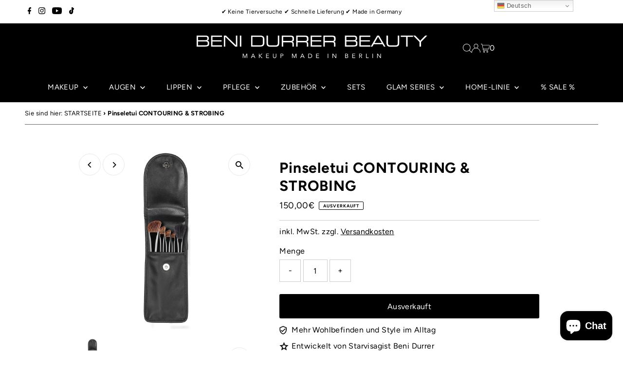

--- FILE ---
content_type: text/html; charset=utf-8
request_url: https://benidurrer.com/products/pinseletui-contouring-strobing
body_size: 75261
content:
<!DOCTYPE html>
<html class="no-js" lang="de">
<head>

    

    

    

    


  <meta charset="utf-8" />
  <meta name="viewport" content="width=device-width,initial-scale=1">
  <!-- Establish early connection to external domains -->
  <link rel="preconnect" href="https://cdn.shopify.com" crossorigin>
  <link rel="preconnect" href="https://fonts.shopify.com" crossorigin>
  <link rel="preconnect" href="https://monorail-edge.shopifysvc.com">
  <link rel="preconnect" href="//ajax.googleapis.com" crossorigin /><!-- Preload onDomain stylesheets and script libraries -->
  <link rel="preload" href="//benidurrer.com/cdn/shop/t/18/assets/stylesheet.css?v=86859276410167708171694089551" as="style">
  <link rel="preload" as="font" href="//benidurrer.com/cdn/fonts/figtree/figtree_n4.3c0838aba1701047e60be6a99a1b0a40ce9b8419.woff2" type="font/woff2" crossorigin>
  <link rel="preload" as="font" href="//benidurrer.com/cdn/fonts/figtree/figtree_n4.3c0838aba1701047e60be6a99a1b0a40ce9b8419.woff2" type="font/woff2" crossorigin>
  <link rel="preload" as="font" href="//benidurrer.com/cdn/fonts/figtree/figtree_n7.2fd9bfe01586148e644724096c9d75e8c7a90e55.woff2" type="font/woff2" crossorigin>
  <link rel="preload" href="//benidurrer.com/cdn/shop/t/18/assets/eventemitter3.min.js?v=27939738353326123541694089551" as="script">
  <link rel="preload" href="//benidurrer.com/cdn/shop/t/18/assets/theme.js?v=26168971995203267051694089551" as="script">
  <link rel="shortcut icon" href="//benidurrer.com/cdn/shop/files/download.png?crop=center&height=32&v=1614341371&width=32" type="image/png" />
  <link rel="canonical" href="https://benidurrer.com/products/pinseletui-contouring-strobing" />
  <title>Pinseletui CONTOURING &amp; STROBING &ndash; Beni Durrer Beauty</title>
  <meta name="description" content="Unser kleines Pinseletui (B9cmxH22,5cm) aus veganem Leder schwarz, gefüllt mit den optimalen Pinseln, für ein perfektes Contouring und Strobing von pudrigen und cremigen Produkten. Nr. 04 KONTURPINSEL Nr.05 PUDERPINSEL S Nr.16 SCHATTIERPINSEL SCHRÄG L Nr.36 SCHATTIERPINSEL SCHRÄG M Nr.26 SCHRÄG  S" />
  
 <script type="application/ld+json">
   {
     "@context": "https://schema.org",
     "@type": "Product",
     "id": "pinseletui-contouring-strobing",
     "url": "https:\/\/benidurrer.com\/products\/pinseletui-contouring-strobing",
     "image": "\/\/benidurrer.com\/cdn\/shop\/files\/CONTOURING_STROBING_NEU.png?v=1732535265\u0026width=1024",
     "name": "Pinseletui CONTOURING \u0026amp; STROBING",
      "brand": {
        "@type": "Brand",
        "name": "Beni Durrer Beauty"
      },
     "description": "Unser kleines Pinseletui (B9cmxH22,5cm) aus veganem Leder schwarz, gefüllt mit den optimalen Pinseln, für ein perfektes Contouring und Strobing von pudrigen und cremigen Produkten.\nNr. 04 KONTURPINSEL\nNr.05 PUDERPINSEL S\nNr.16 SCHATTIERPINSEL SCHRÄG L\nNr.36 SCHATTIERPINSEL SCHRÄG M\nNr.26 SCHRÄG  S","sku": "1001049","offers": [
        
        {
           "@type": "Offer",
           "price": "150,00",
           "priceCurrency": "EUR",
           "availability": "http://schema.org/InStock",
           "priceValidUntil": "2030-01-01",
           "url": "\/products\/pinseletui-contouring-strobing"
         }
       
     ]}
 </script>


  
<meta property="og:image" content="http://benidurrer.com/cdn/shop/files/CONTOURING_STROBING_NEU.png?v=1732535265&width=1024">
  <meta property="og:image:secure_url" content="https://benidurrer.com/cdn/shop/files/CONTOURING_STROBING_NEU.png?v=1732535265&width=1024">
  <meta property="og:image:width" content="1080">
  <meta property="og:image:height" content="1080">
<meta property="og:site_name" content="Beni Durrer Beauty">



<meta name="twitter:card" content="summary">


<meta name="twitter:site" content="@">


<meta name="twitter:title" content="Pinseletui CONTOURING &amp; STROBING">
<meta name="twitter:description" content="Unser kleines Pinseletui (B9cmxH22,5cm) aus veganem Leder schwarz, gefüllt mit den optimalen Pinseln, für ein perfektes Contouring und Strobing von pudrigen und cremigen Produkten.
Nr. 04 KONTURPINSEL">
<meta name="twitter:image" content="https://benidurrer.com/cdn/shop/files/CONTOURING_STROBING_NEU.png?v=1732535265&width=1024">
<meta name="twitter:image:width" content="480">
<meta name="twitter:image:height" content="480">


  <style data-shopify>
:root {
    --main-family: Figtree;
    --main-weight: 400;
    --main-style: normal;
    --main-spacing: 0.025em;
    --nav-family: Figtree;
    --nav-weight: 400;
    --nav-style: normal;
    --nav-spacing: 0.025em;
    --heading-family: Figtree;
    --heading-weight: 700;
    --heading-style: normal;
    --heading-spacing: 0.025em;
    --font-size: 16px;
    --font-size-sm: 10px;
    --nav-size: 15px;
    --h1-size: 30px;
    --h2-size: 25px;
    --h3-size: 18px;
    --header-wrapper-background: #000000;
    --background: #ffffff;
    --header-link-color: #ffffff;
    --announcement-background: #ffffff;
    --announcement-text: #000000;
    --header-icons: #ffffff;
    --header-icons-hover: #ffffff;
    --mobile-header-icons: ;
    --text-color: #000000;
    --link-color: #000000;
    --sale-color: #313131;
    --dotted-color: #cccccc;
    --button-color: #000000;
    --button-hover: #313131;
    --button-text: #ffffff;
    --secondary-button-color: #313131;
    --secondary-button-hover: #313131;
    --secondary-button-text: #ffffff;
    --direction-color: #000000;
    --direction-background: #ffffff;
    --direction-hover: #e7e7e7;
    --footer-background: #000000;
    --footer-text: #ffffff;
    --footer-icons-color: #ffffff;
    --footer-input: #ffffff;
    --footer-input-text: #000000;
    --footer-button: #000000;
    --footer-button-text: #ffffff;
    --nav-color: #ffffff;
    --nav-hover-color: rgba(0,0,0,0);
    --nav-background-color: #000000;
    --nav-hover-link-color: #ffffff;
    --nav-border-color: rgba(0,0,0,0);
    --dropdown-background-color: #000000;
    --dropdown-link-color: #ffffff;
    --dropdown-link-hover-color: #313131;
    --dropdown-min-width: 220px;
    --free-shipping-bg: #313131;
    --free-shipping-text: #ffffff;
    --error-color: #313131;
    --error-color-light: #b1b1b1;
    --swatch-height: 40px;
    --swatch-width: 44px;
    --tool-tip-width: -20;
    --icon-border-color: #e6e6e6;
    --select-arrow-bg: url(//benidurrer.com/cdn/shop/t/18/assets/select-arrow.png?v=112595941721225094991694089551);
    --keyboard-focus-color: #f3f3f3;
    --keyboard-focus-border-style: solid;
    --keyboard-focus-border-weight: 1;
    --price-unit-price: #999999;
    --color-filter-size: 20px;
    --color-body-text: var(--text-color);
    --color-body: var(--background);
    --color-bg: var(--background);
    --section-margins: 65px;

    --star-active: rgb(0, 0, 0);
    --star-inactive: rgb(204, 204, 204);
    --age-text-color: #262b2c;
    --age-bg-color: #faf4e8;

    
      --button-corners: 3px;
    

    --section-background: #ffffff;
    --desktop-section-height: ;
    --mobile-section-height: ;

  }
  @media (max-width: 740px) {
    :root {
      --font-size: calc(16px - (16px * 0.15));
      --nav-size: calc(15px - (15px * 0.15));
      --h1-size: calc(30px - (30px * 0.15));
      --h2-size: calc(25px - (25px * 0.15));
      --h3-size: calc(18px - (18px * 0.15));
    }
  }
</style>

  <link rel="stylesheet" href="//benidurrer.com/cdn/shop/t/18/assets/stylesheet.css?v=86859276410167708171694089551" type="text/css">
  <link href="//benidurrer.com/cdn/shop/t/18/assets/weltraum-update.css?v=93987705316212908031698933153" rel="stylesheet" type="text/css" media="all" />
  
  
  
  
  
  <style>
  @font-face {
  font-family: Figtree;
  font-weight: 400;
  font-style: normal;
  font-display: swap;
  src: url("//benidurrer.com/cdn/fonts/figtree/figtree_n4.3c0838aba1701047e60be6a99a1b0a40ce9b8419.woff2") format("woff2"),
       url("//benidurrer.com/cdn/fonts/figtree/figtree_n4.c0575d1db21fc3821f17fd6617d3dee552312137.woff") format("woff");
}

  @font-face {
  font-family: Figtree;
  font-weight: 400;
  font-style: normal;
  font-display: swap;
  src: url("//benidurrer.com/cdn/fonts/figtree/figtree_n4.3c0838aba1701047e60be6a99a1b0a40ce9b8419.woff2") format("woff2"),
       url("//benidurrer.com/cdn/fonts/figtree/figtree_n4.c0575d1db21fc3821f17fd6617d3dee552312137.woff") format("woff");
}

  @font-face {
  font-family: Figtree;
  font-weight: 700;
  font-style: normal;
  font-display: swap;
  src: url("//benidurrer.com/cdn/fonts/figtree/figtree_n7.2fd9bfe01586148e644724096c9d75e8c7a90e55.woff2") format("woff2"),
       url("//benidurrer.com/cdn/fonts/figtree/figtree_n7.ea05de92d862f9594794ab281c4c3a67501ef5fc.woff") format("woff");
}

  @font-face {
  font-family: Figtree;
  font-weight: 700;
  font-style: normal;
  font-display: swap;
  src: url("//benidurrer.com/cdn/fonts/figtree/figtree_n7.2fd9bfe01586148e644724096c9d75e8c7a90e55.woff2") format("woff2"),
       url("//benidurrer.com/cdn/fonts/figtree/figtree_n7.ea05de92d862f9594794ab281c4c3a67501ef5fc.woff") format("woff");
}

  @font-face {
  font-family: Figtree;
  font-weight: 400;
  font-style: italic;
  font-display: swap;
  src: url("//benidurrer.com/cdn/fonts/figtree/figtree_i4.89f7a4275c064845c304a4cf8a4a586060656db2.woff2") format("woff2"),
       url("//benidurrer.com/cdn/fonts/figtree/figtree_i4.6f955aaaafc55a22ffc1f32ecf3756859a5ad3e2.woff") format("woff");
}

  @font-face {
  font-family: Figtree;
  font-weight: 700;
  font-style: italic;
  font-display: swap;
  src: url("//benidurrer.com/cdn/fonts/figtree/figtree_i7.06add7096a6f2ab742e09ec7e498115904eda1fe.woff2") format("woff2"),
       url("//benidurrer.com/cdn/fonts/figtree/figtree_i7.ee584b5fcaccdbb5518c0228158941f8df81b101.woff") format("woff");
}

  </style>
  <script>window.performance && window.performance.mark && window.performance.mark('shopify.content_for_header.start');</script><meta name="google-site-verification" content="gnChkvFTPsyVB0pLapz2bz8x5vQ4XL5v4DFIBrDtlgQ">
<meta name="google-site-verification" content="_10-vFsM2GmxR6xsTqjuFNc1Q4rybUp0-nKB3yg_ZrE">
<meta name="facebook-domain-verification" content="p0f9hr6bq1r04f0h9404h6uibe44gb">
<meta id="shopify-digital-wallet" name="shopify-digital-wallet" content="/1773830214/digital_wallets/dialog">
<meta name="shopify-checkout-api-token" content="e6f08130a789d53848817e77edf5282d">
<meta id="in-context-paypal-metadata" data-shop-id="1773830214" data-venmo-supported="false" data-environment="production" data-locale="de_DE" data-paypal-v4="true" data-currency="EUR">
<link rel="alternate" type="application/json+oembed" href="https://benidurrer.com/products/pinseletui-contouring-strobing.oembed">
<script async="async" src="/checkouts/internal/preloads.js?locale=de-DE"></script>
<script id="apple-pay-shop-capabilities" type="application/json">{"shopId":1773830214,"countryCode":"DE","currencyCode":"EUR","merchantCapabilities":["supports3DS"],"merchantId":"gid:\/\/shopify\/Shop\/1773830214","merchantName":"Beni Durrer Beauty","requiredBillingContactFields":["postalAddress","email"],"requiredShippingContactFields":["postalAddress","email"],"shippingType":"shipping","supportedNetworks":["visa","maestro","masterCard"],"total":{"type":"pending","label":"Beni Durrer Beauty","amount":"1.00"},"shopifyPaymentsEnabled":true,"supportsSubscriptions":true}</script>
<script id="shopify-features" type="application/json">{"accessToken":"e6f08130a789d53848817e77edf5282d","betas":["rich-media-storefront-analytics"],"domain":"benidurrer.com","predictiveSearch":true,"shopId":1773830214,"locale":"de"}</script>
<script>var Shopify = Shopify || {};
Shopify.shop = "beni-durrer.myshopify.com";
Shopify.locale = "de";
Shopify.currency = {"active":"EUR","rate":"1.0"};
Shopify.country = "DE";
Shopify.theme = {"name":"15.09.23 Startseite Flagshipstore + SEO Kategorien","id":144055959816,"schema_name":"Testament","schema_version":"12.0.0","theme_store_id":623,"role":"main"};
Shopify.theme.handle = "null";
Shopify.theme.style = {"id":null,"handle":null};
Shopify.cdnHost = "benidurrer.com/cdn";
Shopify.routes = Shopify.routes || {};
Shopify.routes.root = "/";</script>
<script type="module">!function(o){(o.Shopify=o.Shopify||{}).modules=!0}(window);</script>
<script>!function(o){function n(){var o=[];function n(){o.push(Array.prototype.slice.apply(arguments))}return n.q=o,n}var t=o.Shopify=o.Shopify||{};t.loadFeatures=n(),t.autoloadFeatures=n()}(window);</script>
<script id="shop-js-analytics" type="application/json">{"pageType":"product"}</script>
<script defer="defer" async type="module" src="//benidurrer.com/cdn/shopifycloud/shop-js/modules/v2/client.init-shop-cart-sync_e98Ab_XN.de.esm.js"></script>
<script defer="defer" async type="module" src="//benidurrer.com/cdn/shopifycloud/shop-js/modules/v2/chunk.common_Pcw9EP95.esm.js"></script>
<script defer="defer" async type="module" src="//benidurrer.com/cdn/shopifycloud/shop-js/modules/v2/chunk.modal_CzmY4ZhL.esm.js"></script>
<script type="module">
  await import("//benidurrer.com/cdn/shopifycloud/shop-js/modules/v2/client.init-shop-cart-sync_e98Ab_XN.de.esm.js");
await import("//benidurrer.com/cdn/shopifycloud/shop-js/modules/v2/chunk.common_Pcw9EP95.esm.js");
await import("//benidurrer.com/cdn/shopifycloud/shop-js/modules/v2/chunk.modal_CzmY4ZhL.esm.js");

  window.Shopify.SignInWithShop?.initShopCartSync?.({"fedCMEnabled":true,"windoidEnabled":true});

</script>
<script>(function() {
  var isLoaded = false;
  function asyncLoad() {
    if (isLoaded) return;
    isLoaded = true;
    var urls = ["https:\/\/cdn-app.sealsubscriptions.com\/shopify\/public\/js\/sealsubscriptions.js?shop=beni-durrer.myshopify.com"];
    for (var i = 0; i < urls.length; i++) {
      var s = document.createElement('script');
      s.type = 'text/javascript';
      s.async = true;
      s.src = urls[i];
      var x = document.getElementsByTagName('script')[0];
      x.parentNode.insertBefore(s, x);
    }
  };
  if(window.attachEvent) {
    window.attachEvent('onload', asyncLoad);
  } else {
    window.addEventListener('load', asyncLoad, false);
  }
})();</script>
<script id="__st">var __st={"a":1773830214,"offset":3600,"reqid":"aa873163-d581-4189-bb50-0a72ca839913-1769307301","pageurl":"benidurrer.com\/products\/pinseletui-contouring-strobing","u":"0593b03512eb","p":"product","rtyp":"product","rid":8351728468232};</script>
<script>window.ShopifyPaypalV4VisibilityTracking = true;</script>
<script id="captcha-bootstrap">!function(){'use strict';const t='contact',e='account',n='new_comment',o=[[t,t],['blogs',n],['comments',n],[t,'customer']],c=[[e,'customer_login'],[e,'guest_login'],[e,'recover_customer_password'],[e,'create_customer']],r=t=>t.map((([t,e])=>`form[action*='/${t}']:not([data-nocaptcha='true']) input[name='form_type'][value='${e}']`)).join(','),a=t=>()=>t?[...document.querySelectorAll(t)].map((t=>t.form)):[];function s(){const t=[...o],e=r(t);return a(e)}const i='password',u='form_key',d=['recaptcha-v3-token','g-recaptcha-response','h-captcha-response',i],f=()=>{try{return window.sessionStorage}catch{return}},m='__shopify_v',_=t=>t.elements[u];function p(t,e,n=!1){try{const o=window.sessionStorage,c=JSON.parse(o.getItem(e)),{data:r}=function(t){const{data:e,action:n}=t;return t[m]||n?{data:e,action:n}:{data:t,action:n}}(c);for(const[e,n]of Object.entries(r))t.elements[e]&&(t.elements[e].value=n);n&&o.removeItem(e)}catch(o){console.error('form repopulation failed',{error:o})}}const l='form_type',E='cptcha';function T(t){t.dataset[E]=!0}const w=window,h=w.document,L='Shopify',v='ce_forms',y='captcha';let A=!1;((t,e)=>{const n=(g='f06e6c50-85a8-45c8-87d0-21a2b65856fe',I='https://cdn.shopify.com/shopifycloud/storefront-forms-hcaptcha/ce_storefront_forms_captcha_hcaptcha.v1.5.2.iife.js',D={infoText:'Durch hCaptcha geschützt',privacyText:'Datenschutz',termsText:'Allgemeine Geschäftsbedingungen'},(t,e,n)=>{const o=w[L][v],c=o.bindForm;if(c)return c(t,g,e,D).then(n);var r;o.q.push([[t,g,e,D],n]),r=I,A||(h.body.append(Object.assign(h.createElement('script'),{id:'captcha-provider',async:!0,src:r})),A=!0)});var g,I,D;w[L]=w[L]||{},w[L][v]=w[L][v]||{},w[L][v].q=[],w[L][y]=w[L][y]||{},w[L][y].protect=function(t,e){n(t,void 0,e),T(t)},Object.freeze(w[L][y]),function(t,e,n,w,h,L){const[v,y,A,g]=function(t,e,n){const i=e?o:[],u=t?c:[],d=[...i,...u],f=r(d),m=r(i),_=r(d.filter((([t,e])=>n.includes(e))));return[a(f),a(m),a(_),s()]}(w,h,L),I=t=>{const e=t.target;return e instanceof HTMLFormElement?e:e&&e.form},D=t=>v().includes(t);t.addEventListener('submit',(t=>{const e=I(t);if(!e)return;const n=D(e)&&!e.dataset.hcaptchaBound&&!e.dataset.recaptchaBound,o=_(e),c=g().includes(e)&&(!o||!o.value);(n||c)&&t.preventDefault(),c&&!n&&(function(t){try{if(!f())return;!function(t){const e=f();if(!e)return;const n=_(t);if(!n)return;const o=n.value;o&&e.removeItem(o)}(t);const e=Array.from(Array(32),(()=>Math.random().toString(36)[2])).join('');!function(t,e){_(t)||t.append(Object.assign(document.createElement('input'),{type:'hidden',name:u})),t.elements[u].value=e}(t,e),function(t,e){const n=f();if(!n)return;const o=[...t.querySelectorAll(`input[type='${i}']`)].map((({name:t})=>t)),c=[...d,...o],r={};for(const[a,s]of new FormData(t).entries())c.includes(a)||(r[a]=s);n.setItem(e,JSON.stringify({[m]:1,action:t.action,data:r}))}(t,e)}catch(e){console.error('failed to persist form',e)}}(e),e.submit())}));const S=(t,e)=>{t&&!t.dataset[E]&&(n(t,e.some((e=>e===t))),T(t))};for(const o of['focusin','change'])t.addEventListener(o,(t=>{const e=I(t);D(e)&&S(e,y())}));const B=e.get('form_key'),M=e.get(l),P=B&&M;t.addEventListener('DOMContentLoaded',(()=>{const t=y();if(P)for(const e of t)e.elements[l].value===M&&p(e,B);[...new Set([...A(),...v().filter((t=>'true'===t.dataset.shopifyCaptcha))])].forEach((e=>S(e,t)))}))}(h,new URLSearchParams(w.location.search),n,t,e,['guest_login'])})(!0,!0)}();</script>
<script integrity="sha256-4kQ18oKyAcykRKYeNunJcIwy7WH5gtpwJnB7kiuLZ1E=" data-source-attribution="shopify.loadfeatures" defer="defer" src="//benidurrer.com/cdn/shopifycloud/storefront/assets/storefront/load_feature-a0a9edcb.js" crossorigin="anonymous"></script>
<script data-source-attribution="shopify.dynamic_checkout.dynamic.init">var Shopify=Shopify||{};Shopify.PaymentButton=Shopify.PaymentButton||{isStorefrontPortableWallets:!0,init:function(){window.Shopify.PaymentButton.init=function(){};var t=document.createElement("script");t.src="https://benidurrer.com/cdn/shopifycloud/portable-wallets/latest/portable-wallets.de.js",t.type="module",document.head.appendChild(t)}};
</script>
<script data-source-attribution="shopify.dynamic_checkout.buyer_consent">
  function portableWalletsHideBuyerConsent(e){var t=document.getElementById("shopify-buyer-consent"),n=document.getElementById("shopify-subscription-policy-button");t&&n&&(t.classList.add("hidden"),t.setAttribute("aria-hidden","true"),n.removeEventListener("click",e))}function portableWalletsShowBuyerConsent(e){var t=document.getElementById("shopify-buyer-consent"),n=document.getElementById("shopify-subscription-policy-button");t&&n&&(t.classList.remove("hidden"),t.removeAttribute("aria-hidden"),n.addEventListener("click",e))}window.Shopify?.PaymentButton&&(window.Shopify.PaymentButton.hideBuyerConsent=portableWalletsHideBuyerConsent,window.Shopify.PaymentButton.showBuyerConsent=portableWalletsShowBuyerConsent);
</script>
<script data-source-attribution="shopify.dynamic_checkout.cart.bootstrap">document.addEventListener("DOMContentLoaded",(function(){function t(){return document.querySelector("shopify-accelerated-checkout-cart, shopify-accelerated-checkout")}if(t())Shopify.PaymentButton.init();else{new MutationObserver((function(e,n){t()&&(Shopify.PaymentButton.init(),n.disconnect())})).observe(document.body,{childList:!0,subtree:!0})}}));
</script>
<link id="shopify-accelerated-checkout-styles" rel="stylesheet" media="screen" href="https://benidurrer.com/cdn/shopifycloud/portable-wallets/latest/accelerated-checkout-backwards-compat.css" crossorigin="anonymous">
<style id="shopify-accelerated-checkout-cart">
        #shopify-buyer-consent {
  margin-top: 1em;
  display: inline-block;
  width: 100%;
}

#shopify-buyer-consent.hidden {
  display: none;
}

#shopify-subscription-policy-button {
  background: none;
  border: none;
  padding: 0;
  text-decoration: underline;
  font-size: inherit;
  cursor: pointer;
}

#shopify-subscription-policy-button::before {
  box-shadow: none;
}

      </style>

<script>window.performance && window.performance.mark && window.performance.mark('shopify.content_for_header.end');</script>
<!-- BEGIN app block: shopify://apps/complianz-gdpr-cookie-consent/blocks/bc-block/e49729f0-d37d-4e24-ac65-e0e2f472ac27 -->

    
    
<link id='complianz-css' rel="stylesheet" href=https://cdn.shopify.com/extensions/019be05e-f673-7a8f-bd4e-ed0da9930f96/gdpr-legal-cookie-75/assets/complainz.css media="print" onload="this.media='all'">
    <style>
        #Compliance-iframe.Compliance-iframe-branded > div.purposes-header,
        #Compliance-iframe.Compliance-iframe-branded > div.cmplc-cmp-header,
        #purposes-container > div.purposes-header,
        #Compliance-cs-banner .Compliance-cs-brand {
            background-color: #ffffff !important;
            color: #000000!important;
        }
        #Compliance-iframe.Compliance-iframe-branded .purposes-header .cmplc-btn-cp ,
        #Compliance-iframe.Compliance-iframe-branded .purposes-header .cmplc-btn-cp:hover,
        #Compliance-iframe.Compliance-iframe-branded .purposes-header .cmplc-btn-back:hover  {
            background-color: #ffffff !important;
            opacity: 1 !important;
        }
        #Compliance-cs-banner .cmplc-toggle .cmplc-toggle-label {
            color: #ffffff!important;
        }
        #Compliance-iframe.Compliance-iframe-branded .purposes-header .cmplc-btn-cp:hover,
        #Compliance-iframe.Compliance-iframe-branded .purposes-header .cmplc-btn-back:hover {
            background-color: #000000!important;
            color: #ffffff!important;
        }
        #Compliance-cs-banner #Compliance-cs-title {
            font-size: 14px !important;
        }
        #Compliance-cs-banner .Compliance-cs-content,
        #Compliance-cs-title,
        .cmplc-toggle-checkbox.granular-control-checkbox span {
            background-color: #ffffff !important;
            color: #000000 !important;
            font-size: 14px !important;
        }
        #Compliance-cs-banner .Compliance-cs-close-btn {
            font-size: 14px !important;
            background-color: #ffffff !important;
        }
        #Compliance-cs-banner .Compliance-cs-opt-group {
            color: #ffffff !important;
        }
        #Compliance-cs-banner .Compliance-cs-opt-group button,
        .Compliance-alert button.Compliance-button-cancel {
            background-color: #4ba733!important;
            color: #ffffff!important;
        }
        #Compliance-cs-banner .Compliance-cs-opt-group button.Compliance-cs-accept-btn,
        #Compliance-cs-banner .Compliance-cs-opt-group button.Compliance-cs-btn-primary,
        .Compliance-alert button.Compliance-button-confirm {
            background-color: #4ba733 !important;
            color: #ffffff !important;
        }
        #Compliance-cs-banner .Compliance-cs-opt-group button.Compliance-cs-reject-btn {
            background-color: #4ba733!important;
            color: #ffffff!important;
        }

        #Compliance-cs-banner .Compliance-banner-content button {
            cursor: pointer !important;
            color: currentColor !important;
            text-decoration: underline !important;
            border: none !important;
            background-color: transparent !important;
            font-size: 100% !important;
            padding: 0 !important;
        }

        #Compliance-cs-banner .Compliance-cs-opt-group button {
            border-radius: 4px !important;
            padding-block: 10px !important;
        }
        @media (min-width: 640px) {
            #Compliance-cs-banner.Compliance-cs-default-floating:not(.Compliance-cs-top):not(.Compliance-cs-center) .Compliance-cs-container, #Compliance-cs-banner.Compliance-cs-default-floating:not(.Compliance-cs-bottom):not(.Compliance-cs-center) .Compliance-cs-container, #Compliance-cs-banner.Compliance-cs-default-floating.Compliance-cs-center:not(.Compliance-cs-top):not(.Compliance-cs-bottom) .Compliance-cs-container {
                width: 560px !important;
            }
            #Compliance-cs-banner.Compliance-cs-default-floating:not(.Compliance-cs-top):not(.Compliance-cs-center) .Compliance-cs-opt-group, #Compliance-cs-banner.Compliance-cs-default-floating:not(.Compliance-cs-bottom):not(.Compliance-cs-center) .Compliance-cs-opt-group, #Compliance-cs-banner.Compliance-cs-default-floating.Compliance-cs-center:not(.Compliance-cs-top):not(.Compliance-cs-bottom) .Compliance-cs-opt-group {
                flex-direction: row !important;
            }
            #Compliance-cs-banner .Compliance-cs-opt-group button:not(:last-of-type),
            #Compliance-cs-banner .Compliance-cs-opt-group button {
                margin-right: 4px !important;
            }
            #Compliance-cs-banner .Compliance-cs-container .Compliance-cs-brand {
                position: absolute !important;
                inset-block-start: 6px;
            }
        }
        #Compliance-cs-banner.Compliance-cs-default-floating:not(.Compliance-cs-top):not(.Compliance-cs-center) .Compliance-cs-opt-group > div, #Compliance-cs-banner.Compliance-cs-default-floating:not(.Compliance-cs-bottom):not(.Compliance-cs-center) .Compliance-cs-opt-group > div, #Compliance-cs-banner.Compliance-cs-default-floating.Compliance-cs-center:not(.Compliance-cs-top):not(.Compliance-cs-bottom) .Compliance-cs-opt-group > div {
            flex-direction: row-reverse;
            width: 100% !important;
        }

        .Compliance-cs-brand-badge-outer, .Compliance-cs-brand-badge, #Compliance-cs-banner.Compliance-cs-default-floating.Compliance-cs-bottom .Compliance-cs-brand-badge-outer,
        #Compliance-cs-banner.Compliance-cs-default.Compliance-cs-bottom .Compliance-cs-brand-badge-outer,
        #Compliance-cs-banner.Compliance-cs-default:not(.Compliance-cs-left) .Compliance-cs-brand-badge-outer,
        #Compliance-cs-banner.Compliance-cs-default-floating:not(.Compliance-cs-left) .Compliance-cs-brand-badge-outer {
            display: none !important
        }

        #Compliance-cs-banner:not(.Compliance-cs-top):not(.Compliance-cs-bottom) .Compliance-cs-container.Compliance-cs-themed {
            flex-direction: row !important;
        }

        #Compliance-cs-banner #Compliance-cs-title,
        #Compliance-cs-banner #Compliance-cs-custom-title {
            justify-self: center !important;
            font-size: 14px !important;
            font-family: -apple-system,sans-serif !important;
            margin-inline: auto !important;
            width: 55% !important;
            text-align: center;
            font-weight: 600;
            visibility: unset;
        }

        @media (max-width: 640px) {
            #Compliance-cs-banner #Compliance-cs-title,
            #Compliance-cs-banner #Compliance-cs-custom-title {
                display: block;
            }
        }

        #Compliance-cs-banner .Compliance-cs-brand img {
            max-width: 110px !important;
            min-height: 32px !important;
        }
        #Compliance-cs-banner .Compliance-cs-container .Compliance-cs-brand {
            background: none !important;
            padding: 0px !important;
            margin-block-start:10px !important;
            margin-inline-start:16px !important;
        }

        #Compliance-cs-banner .Compliance-cs-opt-group button {
            padding-inline: 4px !important;
        }

    </style>
    
    
    
    

    <script type="text/javascript">
        function loadScript(src) {
            return new Promise((resolve, reject) => {
                const s = document.createElement("script");
                s.src = src;
                s.charset = "UTF-8";
                s.onload = resolve;
                s.onerror = reject;
                document.head.appendChild(s);
            });
        }

        function filterGoogleConsentModeURLs(domainsArray) {
            const googleConsentModeComplianzURls = [
                // 197, # Google Tag Manager:
                {"domain":"s.www.googletagmanager.com", "path":""},
                {"domain":"www.tagmanager.google.com", "path":""},
                {"domain":"www.googletagmanager.com", "path":""},
                {"domain":"googletagmanager.com", "path":""},
                {"domain":"tagassistant.google.com", "path":""},
                {"domain":"tagmanager.google.com", "path":""},

                // 2110, # Google Analytics 4:
                {"domain":"www.analytics.google.com", "path":""},
                {"domain":"www.google-analytics.com", "path":""},
                {"domain":"ssl.google-analytics.com", "path":""},
                {"domain":"google-analytics.com", "path":""},
                {"domain":"analytics.google.com", "path":""},
                {"domain":"region1.google-analytics.com", "path":""},
                {"domain":"region1.analytics.google.com", "path":""},
                {"domain":"*.google-analytics.com", "path":""},
                {"domain":"www.googletagmanager.com", "path":"/gtag/js?id=G"},
                {"domain":"googletagmanager.com", "path":"/gtag/js?id=UA"},
                {"domain":"www.googletagmanager.com", "path":"/gtag/js?id=UA"},
                {"domain":"googletagmanager.com", "path":"/gtag/js?id=G"},

                // 177, # Google Ads conversion tracking:
                {"domain":"googlesyndication.com", "path":""},
                {"domain":"media.admob.com", "path":""},
                {"domain":"gmodules.com", "path":""},
                {"domain":"ad.ytsa.net", "path":""},
                {"domain":"dartmotif.net", "path":""},
                {"domain":"dmtry.com", "path":""},
                {"domain":"go.channelintelligence.com", "path":""},
                {"domain":"googleusercontent.com", "path":""},
                {"domain":"googlevideo.com", "path":""},
                {"domain":"gvt1.com", "path":""},
                {"domain":"links.channelintelligence.com", "path":""},
                {"domain":"obrasilinteirojoga.com.br", "path":""},
                {"domain":"pcdn.tcgmsrv.net", "path":""},
                {"domain":"rdr.tag.channelintelligence.com", "path":""},
                {"domain":"static.googleadsserving.cn", "path":""},
                {"domain":"studioapi.doubleclick.com", "path":""},
                {"domain":"teracent.net", "path":""},
                {"domain":"ttwbs.channelintelligence.com", "path":""},
                {"domain":"wtb.channelintelligence.com", "path":""},
                {"domain":"youknowbest.com", "path":""},
                {"domain":"doubleclick.net", "path":""},
                {"domain":"redirector.gvt1.com", "path":""},

                //116, # Google Ads Remarketing
                {"domain":"googlesyndication.com", "path":""},
                {"domain":"media.admob.com", "path":""},
                {"domain":"gmodules.com", "path":""},
                {"domain":"ad.ytsa.net", "path":""},
                {"domain":"dartmotif.net", "path":""},
                {"domain":"dmtry.com", "path":""},
                {"domain":"go.channelintelligence.com", "path":""},
                {"domain":"googleusercontent.com", "path":""},
                {"domain":"googlevideo.com", "path":""},
                {"domain":"gvt1.com", "path":""},
                {"domain":"links.channelintelligence.com", "path":""},
                {"domain":"obrasilinteirojoga.com.br", "path":""},
                {"domain":"pcdn.tcgmsrv.net", "path":""},
                {"domain":"rdr.tag.channelintelligence.com", "path":""},
                {"domain":"static.googleadsserving.cn", "path":""},
                {"domain":"studioapi.doubleclick.com", "path":""},
                {"domain":"teracent.net", "path":""},
                {"domain":"ttwbs.channelintelligence.com", "path":""},
                {"domain":"wtb.channelintelligence.com", "path":""},
                {"domain":"youknowbest.com", "path":""},
                {"domain":"doubleclick.net", "path":""},
                {"domain":"redirector.gvt1.com", "path":""}
            ];

            if (!Array.isArray(domainsArray)) { 
                return [];
            }

            const blockedPairs = new Map();
            for (const rule of googleConsentModeComplianzURls) {
                if (!blockedPairs.has(rule.domain)) {
                    blockedPairs.set(rule.domain, new Set());
                }
                blockedPairs.get(rule.domain).add(rule.path);
            }

            return domainsArray.filter(item => {
                const paths = blockedPairs.get(item.d);
                return !(paths && paths.has(item.p));
            });
        }

        function setupAutoblockingByDomain() {
            // autoblocking by domain
            const autoblockByDomainArray = [];
            const prefixID = '10000' // to not get mixed with real metis ids
            let cmpBlockerDomains = []
            let cmpCmplcVendorsPurposes = {}
            let counter = 1
            for (const object of autoblockByDomainArray) {
                cmpBlockerDomains.push({
                    d: object.d,
                    p: object.path,
                    v: prefixID + counter,
                });
                counter++;
            }
            
            counter = 1
            for (const object of autoblockByDomainArray) {
                cmpCmplcVendorsPurposes[prefixID + counter] = object?.p ?? '1';
                counter++;
            }

            Object.defineProperty(window, "cmp_cmplc_vendors_purposes", {
                get() {
                    return cmpCmplcVendorsPurposes;
                },
                set(value) {
                    cmpCmplcVendorsPurposes = { ...cmpCmplcVendorsPurposes, ...value };
                }
            });
            const basicGmc = true;


            Object.defineProperty(window, "cmp_importblockerdomains", {
                get() {
                    if (basicGmc) {
                        return filterGoogleConsentModeURLs(cmpBlockerDomains);
                    }
                    return cmpBlockerDomains;
                },
                set(value) {
                    cmpBlockerDomains = [ ...cmpBlockerDomains, ...value ];
                }
            });
        }

        function enforceRejectionRecovery() {
            const base = (window._cmplc = window._cmplc || {});
            const featuresHolder = {};

            function lockFlagOn(holder) {
                const desc = Object.getOwnPropertyDescriptor(holder, 'rejection_recovery');
                if (!desc) {
                    Object.defineProperty(holder, 'rejection_recovery', {
                        get() { return true; },
                        set(_) { /* ignore */ },
                        enumerable: true,
                        configurable: false
                    });
                }
                return holder;
            }

            Object.defineProperty(base, 'csFeatures', {
                configurable: false,
                enumerable: true,
                get() {
                    return featuresHolder;
                },
                set(obj) {
                    if (obj && typeof obj === 'object') {
                        Object.keys(obj).forEach(k => {
                            if (k !== 'rejection_recovery') {
                                featuresHolder[k] = obj[k];
                            }
                        });
                    }
                    // we lock it, it won't try to redefine
                    lockFlagOn(featuresHolder);
                }
            });

            // Ensure an object is exposed even if read early
            if (!('csFeatures' in base)) {
                base.csFeatures = {};
            } else {
                // If someone already set it synchronously, merge and lock now.
                base.csFeatures = base.csFeatures;
            }
        }

        function splitDomains(joinedString) {
            if (!joinedString) {
                return []; // empty string -> empty array
            }
            return joinedString.split(";");
        }

        function setupWhitelist() {
            // Whitelist by domain:
            const whitelistString = "";
            const whitelist_array = [...splitDomains(whitelistString)];
            if (Array.isArray(window?.cmp_block_ignoredomains)) {
                window.cmp_block_ignoredomains = [...whitelist_array, ...window.cmp_block_ignoredomains];
            }
        }

        async function initCompliance() {
            const currentCsConfiguration = {"siteId":4385863,"cookiePolicyIds":{"en":58217771},"banner":{"acceptButtonDisplay":true,"rejectButtonDisplay":true,"customizeButtonDisplay":true,"position":"float-center","backgroundOverlay":false,"fontSize":"14px","content":"","acceptButtonCaption":"","rejectButtonCaption":"","customizeButtonCaption":"","backgroundColor":"#ffffff","textColor":"#000000","acceptButtonColor":"#4ba733","acceptButtonCaptionColor":"#ffffff","rejectButtonColor":"#4ba733","rejectButtonCaptionColor":"#ffffff","customizeButtonColor":"#4ba733","customizeButtonCaptionColor":"#ffffff","logo":"data:image\/png;base64,iVBORw0KGgoAAAANSUhEUgAAAfQAAAA0CAYAAAB8ScqKAAAAAXNSR0IArs4c6QAAIABJREFUeF7t3Qm8flP1P\/DTXFSUIiqFlMxEhqLBVCkNEoWEJPMYMmQeijJFkZmSBmNCUlKJBjJkyJBEoUFJSuP\/9d7\/33p++3t+5xnOOc\/93nu\/nf163de993nO2Xvttdden7XWXnvvJ\/znP\/\/5T9GVjgMdBzoOdBzoONBxYFpz4AkdoE\/r8euI7zjQcaDjQMeBjgOJAx2gd4LQcaDjQMeBjgMdB2YBDnSAPgsMYteFjgMdBzoOdBzoODDlAN2S\/r\/\/\/e\/iiU984v8PITzhCY1GSR35u1X1aMtPfNe0LQRGXUF3fJYTH+kK2mnTVvQt+JTXladE+P5JT3pSI\/7FSznNbSoKPgft8X+\/ccnbasOrKv7HZ2W+5bLQtK\/Br1wOyjRotyyfo7bn3VxuB8nvv\/71rzT+40yTKdfZZmyC9nHNwTIPx9nvfnNpnG2Ezmiij8p6c5gcVslbVV\/ajK82yvO9au6NKvujPlfW6\/F\/U12Yy2no3EH6a1Q6J+K5KQXowfgHH3ywoDiaFkL4zGc+s3jWs57Vq6KsYA2MnwceeKBpMzO8FwM877zz9kD0D3\/4Q\/HYY4\/1nnvGM55RzDnnnMlYaTNRHn\/88eJ3v\/tdov+5z31u8fSnP73XJjoeeuih4u9\/\/3v6bL755mvVP22oS3ttCrqMiR\/9D+WBxjIvtPmnP\/2p+Mtf\/pKefcELXtAz8NrQcP\/99\/cMOOOUG1a\/\/e1vUz+bKGjv6Ie+zTbbbKmO6Fe5b74jc23k+2lPe1rx7Gc\/u3jKU57S60+VkRjy7fc4Ctpf+MIX9qr661\/\/Wjz88MONqw6ZME9zA77N3AhQ1Oe2ekRdoUdCNz31qU+dob\/B21\/\/+teNZKeKefqf65FhDEbbP\/\/5z+I3v\/lNj4\/zzDNP+ruOrlHPfffdl5p78pOfXMw999ytHYJ\/\/OMfaRzUPfvssxfPec5zUv30CT027oJ3c8wxR5LLkCNt0pF1eJHTFbqdjqDPox48NgenUplSgI4xFN0rXvGK4u67704D0kTBhnIw+d785jcXm222WbHaaqsVFGEMsnoN+vOf\/\/zeeDRpK15Wr\/r\/\/Oc\/9ybBdtttVxx\/\/PE9pWuSfOc73yle\/epXt4oK3H777cWiiy6amv7MZz5TfPCDH+xNZArm9a9\/ffH973+\/ePGLX1zcc889reQNT6655priNa95Tat6gu94sMwyyxTrr79+se666xYvetGLUr1lQNp2221T34whRcUQalvmn3\/+pLDQ8Le\/\/W0GI+Htb3978bWvfa03VnVkIeQUiKsb\/zfYYIPiTW96U1KK0b8Am5e85CVFblzUbSv4QKG87W1vK975zncWb3jDGxKvcjCkTCk3fR1HUbe69JGcnXTSScVWW23VuOrgGyMIz\/TjHe94RzJSxwHq5B\/QBt\/rEooGusS4rrXWWsWWW25ZvPGNb0x8zsEBL\/CZAVpnLKvoCUPwV7\/6VTJkB5UwMjzzkY98pDj66KMT39BDJ3z6059OY1WHl4wr\/QjdUefdMq3o04+FF144GRxo+uxnP5t4tOaaaxbf+ta3Rh6SOlhw1113Fcstt1zxxz\/+MdW\/9tprF1\/60peSfs7n4iiNx3hyMFZcccVC3T5beumlk46NOkepa2Y8MyUBnQDce++9adI08WQwPJSOOgg4BXvKKaekyRjl97\/\/fVK4hIWlxUNrWgLQH3nkkRkA\/bjjjkv9QA+h9htALr744omussU\/Svt33HFHscgii6T3TzjhhGKLLbaYwVBZZZVVih\/84AcFAPvFL34xSpV9nwlAX3nlldMz\/ULJwxoJRWU887CVMXn\/+9+fPouQmDbDGApAD8t+WDuDvgekAF0feAe5EbHOOusUF1100Qw01G0rPHN9MdG1wxjh5eWKkbJEB5kjE3WUJh6pP7wGNKqH8v\/5z3+e6I8xwmtt62vMgzptlfvvXQYrb0chewHoTeUiFKZ5ofjf3NefNrSqS3RKNARPmuiRiCQFr9Gz3nrrFWeccUYPKIN+ERNA2LSt4LU21EE+whjsJ4faJgtkjM70NyPO+36ADx7U4SPjitEmQgCMm45r0KyOBRdcMMn5hz\/84eTgoJOB9O1vf3vgFAt9EPoi5H7YvKTH9WGhhRYqeNXK6quvXlx88cW96OCo4XdtwgkOVBgIwJx+jQjIMHpm5vdTFtAJAk+dkq1bCLpw4Be\/+MXiE5\/4RFISBuYLX\/hC8Z73vOf\/ALqB4cmzcJuWACQgGpNg++23T1YyBXjAAQcUe+yxR\/qOkuWpL7bYYo0mzJ133pl4MwjQWY8LLLBAinS0LVdffXXPQ\/\/mN7+ZJkrdYgwo1auuuioZVtdee22v76eeemrx3ve+dwajBKAzhoCVkN04AD08dJM5QC76wUO\/8MILk4F1ww031LK89c24MuZOP\/30pLQoMP0FAOQu9+gC0C3B3HzzzbUUbsgZhX\/ooYcWl112Wc\/w\/elPf1q8\/OUv79HuWWFOyg1\/Dz744FptlcdYfWgP4+zEE09MSlphTDQJPwLBk08+uTjmmGMSbXi2yy67pHlbB4iq5BGYUca8zh\/96Ee16wuANH7oQZuxZsiI+oUB4ndEQsw5Y9K0hMHL+Bxm7MecEjUAMPgl8kXv+fuVr3xlcd1119UKmwN0c4NBNS5AxxP9IivmNLqF3OnoQSUM+0suuST14ZZbbkmG1LBi3D1Pb4iGWoLEj+WXX7644oorkpwOM1TCUGMQqCOWVPCU7jbe5ajiMLpmxvdTDtBNIoDxy1\/+MoU1CGTdkoe9WKmAk0DxJo499tjeRLTGzQrWJoVn4jYteZuhiALQKVXhfQrVj\/aEFc8999xipZVWSoIxTMByugLQtSmE9aEPfWgGsoXHgTCl0DbkruIc0H\/2s58lRdGmoPu73\/1uscYaa6RxednLXpaALQAhJvJEADolRSmUAV2oF6AHqNQJncZ4h+EoKrLkkkumNsgXZZCDE8MCHfobkYJR+Vmm68ADDyz8KK973euKSy+9tKf0yBkws+4nXGwJow1Iltsme1tvvXVqm9EwDICijzm\/AhQB0qqrrpoeYegwjurMiTL\/0BoeujHgqTfpe4zprbfemsK4DLVcj0S75jiA4smR5aalSo9U9S1C0OYRQPee35aNROzOOuusBGr+552Oun6ce+iMxiY8y+nNPfSQQd+PUq8+WYbh1IXxMup72iD\/jFzOGl2vWOYTYSGrYYhXjZXvhNktmzEG8U8U5PLLL0\/Ri6kI5omvU+1gmQB0QGSttQmgh5KIQX3pS1+awlIbbrhh8qDi+xzQheTPPvvspvOwV2cucLmH\/uijjyYB4qnzrAAZhQ5ETMRRLM8gbjIBnZXcBtBDYek\/APrhD3+YJgevOOqdCoDeRBBC+esPo0rfhN55oeMG9GiLFyIPQf2UFDkLWQpABzSMvraAHjyJMcwBnWEyKqBXARRagQm50Bf9aLM+OS5AD1rRI3TMs8yBKQd0hpOltJtuuqmJ+PTeQfsg4Ar+Cy3zHm+77bbEN\/LGCWJQcmLwlPFIhzLsRgHDmQHoo9AROpqhHVHakI1hzM11DCAWDZRrwqnyv0jB4YcfPkNOVVm2GZTW3i2PolcyKKOTcTiqcTSMzon4fkoDOuG8\/vrrW\/Xb4ApPA0FrtaeddtoMgC4pzjPjAPQyoTmgU+qse20J3\/GqQkC\/\/vWvJ1BXRlnbmc6Ank+cSO4zQUQudt99997YTFTIfVQPvZXQFUXyNr\/3ve8lkCsnpbXx0Mt0kSHAF96GNdQoZQ8dAI+jTASgo8tSFJDSJ+AYa\/VNaC4DOsOnTTGGIkkcA8ldwu55CQ8dkLYF9GF0hh6xRLjbbrslwOF55ks7AGvPPfdMVe2\/\/\/5puW8U3RL94IVOhIdeRwaNYUTO9IM8j2oM5DwkT4yeFVZYIUVR1GEMLfMwfmPu+FwbjFMG+Y033pieFenk6TN2lDaRo2Fj2\/b7WRLQ87AVBSf0xjqLNRxM8wwPfWYCeggOgRESi\/VHnwvlEKJRvJxZBdApDNET\/d9xxx2LT33qUx2g15zRkYAXCZfTGdB5kebGVAH00CN+M8hFQiQFbrPNNr2luxiumQno6GHwABphYYZQGKoR1QBcDBDrxyKBln3sFBkGiLMioEc0yzLusssum6I\/PrN0QudEEqGx9N2rXvWqQuIxXtFPAeajGEQ1p+\/YH5+ygE5Al1hiiVoeOuWWe4AGhCXNU1ZYsO9+97vTQOWAbqBYuJJJmpY887icFGeSmYD52iHFZQ1944037mXBWw4I+tDRb\/LNCoCufwCdUlJsU4ukxMkMuRs74NikhAyg37acK6+8MilTyjW36sfhoWsDnRGq9ltbFFIYhbmHLuRe9irr9DEyjcMY9ntcIfeokwfEQ8erPJu+Dp35\/GfI88yf97znJWAbtUTIW5+j3xdccEFKqPWdNdj3ve99M1QHCNFu90kbDz1vs+wJ5vpNtPGcc85JNJg3nIN8XZdsACW5HOqxFvyVr3xl6Da2qQToDLt3vetdaVlSaeqh5wMlv8H2MxEX\/LJ8AtQjr+a1r31t8syNs\/C6nKGpmgBXJc9TFtBZUyzK2C41ymQMoOalAExeubAuwbBP0\/p1ZOgGoBs0fxN8CRhtivcZIQHEEXIvA7o2YhsNJcs79b9kIMpCmGlQ0sWsBOjATV95PUJgodwnK+TeFtD1hTIlV0AJmAjTjnsNPYyHM888s9h8882TDAvz29ubb\/cJr5fXITlomIfWT\/61Zw7xBscVco961E2m42wFBkluADeZkxFyDw9VYlid4n16xFiK5MVuBDzYd999\/[base64]\/DRLjlPxCBAvSxIsxKg2wYVgJ7vQJjZgB770E3eJmuHxpQBaVufSItEJDJBHmzLy5VoeOgMPcmfddbkQnbIgC04RxxxRC8CYDuNTOyqpLiYE7ns1ZF17zNMHGZTBeixr75OnRQscAI4X\/7yl1Pyks\/22muvZHy3KQHoPHT8LUfvBtUd8y3XFeHlHnbYYckLL4NibA\/0bhjrTQHAtk6Ru3Ib+kRHGGNZ94ooH0OtvGUwwsx2+Vg7ZlySOx4nxyGiEGU+zMqAHn01PhLtbPFjsOEz4A6e8sjJou124QC2kcWZ+e6UBXSHS1BMPJwmhfUl1BkgqY6jjjqqt80mB3SDxoJllbUp6hciGhZyz9ugaAjY5z\/\/+URb7EO1l3nTTTetPLxgVgN0\/BByn0xAlwVriw\/FGJ7QqLIQYOn5MCLJkjrtsc4Pe\/FMAHp+2M6obYUXRn6jXiC7ySabpOQntJcBnSfHU6esm4KMdiWoRs6J\/\/OQe5N64x390B8hd4aVetHapgSgx5HFww5pqWorojXWqSOxEc12C5S3iopcxOmD+emTdfuAbnqEt1jloVvG4V0qdI1cHKW8SyY33Pbbb7\/[base64]\/yZ3OPtQzodaIMUae+hAGiP7zyD3zgAymsP0py6KB+BKCb77EPvR+IDaon5qf1ajzkJABPIG+cY+zQ7DtZ7tZglSbRkHyduMxTESCh9jhemrct8W0Y78kJOYyTzkQt5pprrkrj7r\/BQw9Ax2ueuGOTOVLwwZkbzkEZtOTZdP7MjPemNKAvtdRStZLigmExkeK3LQqxXY31Zd1JCUD3t\/[base64]\/PcxwHoOa\/8zSu3PGYuAlNh2pjvsX\/bPnRnKoyjhDwEHc7OF8UjA+SMXgvPvJ\/seBegW455y1vekmhnONEpVee8Rz\/[base64]\/5KeeIjR1jiz3HNeBMC0zXKPdV702mGy0UYbJZBhrJCHNqUM6G32oQcoMozikiD0ynMxJ9EfQJh76KMC17B+Gkf6UN2xBx1\/ciN3kKEWetDaPC8fj3\/84x+nJMScRs\/F0kFEM9uGnQE6jzc\/y31Yf+P7mQnojniFEQHoo9I41Z6bpQE9vAnbSHj7CkAHlgR5Zu1Dr8py7ycIkVAj\/O5ku5jA++yzT0oWokB4M3E5y3QFdP2UhMJoo0jyRCjfWSaJ26J4uZRX0zBYKDt1xHaoOFo0FFr56NemEzXakk0sD4TV7zjWqqS4NhcCBbBTQE608j\/ZtgZdznLnCbfdtjYRgJ7XaUkswNLNiG3OQ495b9uaLHfgFJd0NBnXMDz8Npfx2u1d+RbYCFWP46S4Mo0iMHIkjG\/QEl5kORo5qH8h635LpKNjlJCXMIIYP55hnA4L5w9qT30MaJEMc3qnnXZKS1GjGjozA9CNpXPryYe5KtF0OpdZHtANmAtB4iQ2SSGUN0GdioAeE9RksoVCckyszR500EHpNDUhd8ekTkcPPfpnXICPxBR\/A6YYIxPZ1iA7E4yTiz+Ey8Mbqjvh1A\/UZK8q1g+F8ZVQWOMGdKAkgclZ\/ba\/5Iox99Cb3vCHjxSjA08k4PmbsqQ0o0x1Dz3oDJACiuTeJRqO3GxTApzGBehoofSdoKZuekSOBL77fyIAPeaKCKPrZY0n2fUT45\/zcBiYo5W8ifCRx\/POOy8Be76Vl+MjCqcwpCX4jQrAVbSoyxHeaHfktUjjqKUD9FE59b\/PTVlA593w3n7yk5\/U7lUeliQUDmFgUSsSVuLMcOGnyH51aESbNXRtxiSrk+Xer3MRxhUaE76NY2L33nvvdMCFPADtVWXcTuTlLE1C7nk4UD\/Ccqc8hLcpqPAK8MP3LGXZvP62vCD3IU50GkXB5J5L7CKI\/drWk\/EtzwgfF6DHeMbRr5LVHAGbl3EAetQXuRV4YkuVEHw55B5nudc5drNKLrWVGyZtQ+7lNmKHgfPJgVibknubPLC4F32UOnN5xcuY2xJWecl4ABSNo+KZ2LaWh9xHaavqGQZ8GK\/+Np8t48hRMP8sHTUp6vIjkY5BK8pHv0bug347ItZBK9p3OZI5E7oodnAMmn\/xHVlhnDHaLSGau7HFbpT5G3pgHEe\/DuJV56E3kaQa72BwfttaE0CXoKTwXoTFeEiEVfJDfiVgeOgENa65rEHqDI+qPxLZxgXoYf0DuzhRjdLjwVB4Jud0AXTjij88BJEG66T64jOepYNlIvQXzwnBek8\/9RkwBqjnSrdqzPLvbQNyrrW2rXXGARv\/[base64]\/[base64]\/FCyjiIGL7\/[base64]\/A6Bl2wVCpXXyYMGVkClaTHJTBRbT1jpEoii2IqUW9gmm\/U2k3VcgE65Cvu3KQHolIS+MBDsObYcUl6qiHb02wSTEGTCGVPvjnrWunEIJeA9t9xFJKA8aRkOlA46Q4G26W8AOiPM8kFsL9J\/IdM4WW0cgG77W6xR7rDDDj1jRd0UcRxxGcZh037hJ4M1jCGyF\/ehtwV0fNEPvxlBDNI2BT9cpsJwalJy0AxgEu0TdicreSKZ7+PeeW21BQTv33\/\/\/Ulenc2gfp7yLrvskrrStn68ye9R50kD8NyQsUXOenfcThYRyEG8jIhizHXtWNJEO\/3r8zrGiPclMPPylbZJelW00w\/khH6xH11OTx0am8jWRL4z5QDdIAozxSEIdTtPKQAymZWRGR0WO4HLLW2emOSWsDiHhXEH0aIOii4\/+lX4yn5VRgRlUOfO83Jb0QcJYnHYTnic1sTytSvJdIwVW1AiXFeXj\/G8folkALs2BbBYy3RsZRy3GLkO\/cJ44YX73hqorUL2Wo\/iBYVy4aFai3f3enjfVfulKTieirYon7ZKE7\/sbZUfYP9vXt\/555+fIjbkgTJtszUIL+zlJsuMLh5dLuP2xo\/Cr1HGVj0iKhEhIovu4FbsyGijCI21fqgDCKy11lqjkFT5TMwVeoSBrdSZ254lIwwv+TbA2mdVe74D6OToNE1wzDth7PDAvLVeD8R40f6P6zsbM+Z\/XgwjV5a7pYM4WCvmRUQ39c344iN94rmYs1U0BI\/1wZHOwJgeznkXxvsoffBszEvtMv7bzJUqneozegWfJQBKEpzOZcoBei4UdRlbNWnjs7KyqQL5uu3lz+dt5wq1PFnH0UZV\/eXPAtDaAlOb8SjzJzydUXk\/SAmP0q9+71e9W352lPoHjeWg+mZWW+Mau+hnFT\/b8qkf2Latt03f68hdm3YGgWLO89zzbaM\/qvRV1B3f9dMjAcSDxqUO30bpR7m+0B+jvDvqM+Mev1HbnajnphygT1RHJ7PeWU1oJpOX063tOh7JdOtbR+\/Ec2Ai5KdunXWfr\/KE2xpoYfiNo56JH7XJa6ED9Mnjfddyx4GOAx0HOg50HBgbBzpAHxsru4o6DnQc6DjQcaDjwORxoAP0yeN913LHgY4DHQc6DnQcGBsHOkAfGyu7ijoOdBzoONBxoOPA5HGgA\/TJ433XcseBjgMdBzoOdBwYGwc6QB8bK7uKOg50HOg40HGg48DkcaAD9Mnjfddyx4GOAx0HOg50HBgbBzpAHxsru4o6DnQc6DjQcaDjwORxoAP0yeP9TG257eEQbYgttz3KQTv5O6M8j76mfRy1\/jo8yG8lC9ri\/XGd4lempwnP6vSpzrOjjMVE8L0fjaPQM0yGxlFHHR7Gs3X4VH52VJqb0NW9M\/U40AH61BuTsVOUn78cl6OE8jLh49rX\/Kz7QYoxzmIfdnZ3foZ4PBv3occlOlV1oKl8VWPU1a\/NuKs7P0nK+czlW9XyfuVHS8azwathfevHn+Bl1JOfsa\/OuMEqzuweNthxu94o9wDoj7HJr7qMi336nbBVprOKP01O54oxjIs6+vUzxlUb+ZhXjecwXuXfVxlUZZkq15fTUu5zXAxSdZZ4PqbqdKa7C5kGlWHyXB6HYceexjyOOZxftBKg3lSm6\/C9e3ZyOdAB+uTyf6a0TuFcc801xd133z3DJRoBaG5aUjbaaKOh9FBELqJw3ahLI5R+Cl+77h4HMq7EVHzmMgRXoMYFHOX3XT7jutj4XJuup4wbm6qIdAXrBhtskJ6juPTNTVtuB1t44YUr+6VeV6bee++9CQTnnXfedDkDpd1E+alPu\/fcc0+6onXTTTftXegRwOmyCTdYrbnmmn35FuPit9v69MslL8MKnvkJ5e5yDH2KUtWnuA7VPdsPP\/zwDE2ss846xXzzzdfoohr9vemmm9IlSy7GqSpkIe4Yd\/teDlouTXKzYMjYsL5XAaDPPve5z\/UiN+uuu266fa6f4ap9F+q4FCU3CDzvRkO\/y4DuHdcL33jjjYkEPDZeLkYaZCCbA\/iSj0+\/Phqjc845J13k089AxcvTTjst3R\/uUqoYa7Jo3ruBsYlM1+F79+zkc6AD9MkfgwmngNLZdddd0\/3Vbk9acskle226YcwNXQsttFBxyy239J30AUhujwNG7mDfd999Z1DC5Y5o9\/DDD09XEx566KEJ2N0a5Ta8o48+OimnKmNgv\/32K9zk5ZayMBjcokdZ9VNKFK07pN2BHXVef\/31hRvvKOOqgr7VV1+92HHHHZMCd9\/0UUcdla5QXHDBBRuNi3oYSMD8lFNOSTdEKeFpu9HJNY0AtJ8hFN4t2gEd+lxBGYDRjzDj8cADDxSubNUeZQ7QTjzxxGQ84X9cHxx1hPGw2GKFU63+AAAJ2UlEQVSLFXvuuecM4xmA0+SGK\/UedthhxZ133lmcfPLJfQ0qV+hedNFFaZzIRbTlli7jN\/vsszcaBy\/p7worrFDsv\/\/+xUMPPVSceeaZ6RYw49LvXm5zYOWVV05zJR+fuBWvLH\/4vM8++6RbFbfYYot0K5lrT92uaDz6FTckkhP0DSvaQPdtt92Wbn6rKp6ZY4450s2CjIXg43nnnZeMVnLQJNIyjLbu+6nFgQ7Qp9Z4TAg1lKu7lN2RTsnxKIApJcCzpUx9B0QHeduI42l\/9KMfLfbaa6\/i5ptvTgDbT+EHoD\/44INJqQIyinGnnXYaeJUsRUhxxf3P6gng6ddWALq7jaOMAuiMBvctR7+PPPLI4tprr01RiCYFT11Zqs+uUHWfexQ84EHjPUDvZ5wE+DNEttpqq3T\/Ng\/Q9bODlDK+zT\/\/\/MVmm22WIiF+7rrrrvQ+moBH+f3g6+KLL54AVKQinonwfVMgYMQNAnT0bb755kl+RJBuuOGGGQBddKctoAO4yy67LMm6K3hdh+o6YCHxKv4D9NVWW60XtYl8h\/DYq\/i3xx57pKgLYxA\/3UMPgLXTj3eiRgA9IleDZE2d5HoQoHvGda+MdQb3tttum6oE6OSwA\/Qms3n6vdMB+vQbs9oUB6B78eyzz06Km6f42GOPFTwzIW53aQ8CdAqNglp11VVTKJXHz7Pfcsst+wJTADoQExkAlkL1yqDw38c+9rEERrzcKPPMM08vjFnFAKAgdM5DzwFd2zynqoI+yo9H7u\/7778\/GSuAb7vttqvNZy+Ehy6UCmB5p4ssskgypJZffvlit912S8YCRduv6Ltog5AzIF9\/\/fUTnYB60Fo6T1GkZZNNNklAEksAO+ywQ2r\/2GOPrQzZeg4QRNQgjCYg4u9R1u+r+jIM0PEcrWussUZx3XXXJSAEitoEvORU6LppwUcRGOFqdV911VUpWnHFFVfMYLhE\/egBmmTc0kgYN8L+uVzl9OCdyIa5hHZz5Oqrr04RKMsu\/cq4AR0dokpXXnllMkgYkiIeAegnnXRS56E3FaRp9F4H6NNosJqSGoAubM0jOP\/88xPQnHHGGcUll1ySFH0Aer82KMQNN9wwec0rrrhiUraUce5Vld8NQD\/++OOTcvTsKB4XT\/a4444rZptttlSleqwPCgHXDbkzViwP9AN0oWjhUm3w2oSAeVzDkpr68SkAHQAAKe0L9VrP53EDuYMPPnggoKMFSCiel2RlDR1YlEPmOR0MIUpdH6JExACYxTiUafcMw46XmReGDgOhScg9aB\/koXvGkgTQXW+99RLtvFaAyggiY\/1CzKPMhci9wDt9APCMqWWXXbYyTwLfb7\/99mKZZZYp5p577vSMzxhi\/SI2vicvJ5xwQpJtof3lllsuRX3mmuu5MkwqSRVyFzUZp4e+wAILFJbQGCxk4NZbb03RCXO8A\/[base64]\/RDYuvfTSJK\/4QfYZtEC6KsENoDMcI1Ey5HqQPJhTaD\/iiCNS\/cYZ\/VVzIvoybkBXr5C7BDh9ZcSa74wjoN6F3JtK0fR6rwP06TVejagNQAcmBxxwQFpfAzTC0RdccEHy\/IBPVcgdMCqUFcAMRaVOSVeAhhdWlRnuGQlCkuL8PvDAA5PnIiw4yFMH6DyzAHT1DMoYRh+v6qyzzkqenUKZU2YSoIRv+xUKn8KLtdKm68VRP1rRwUPXvhAvT5dhIekOaEoWq0qKiy19u+++ewIUiVURNuel87DVo1SFwYX4eWkA3XvK448\/npZGgNgSSyxR6eGjmYeOttzQivX1JjxpAujoFTk69dRTU0SDQTZKRKff2KJB+FnoO7adCXUzlKytVxmg5gAZN1Z5PkHIYFVbxstuimOOOSYZb5GP0C9Mr44yoA\/ite+GraGr09jLmdAvETVjqv\/e7wC9keqcdi91gD7thqwewaEoeGksdoDOm5A8RXnaykMJhYdepeQAvjVWa8wBrOqlxCRqMQwoyiqPJwd0IAPUAZzM2znnnLMyhM7TBGhrr712D5wBjQz5foVnog+WDyg\/RoM1TR5XPy9PH3iH6Gnqkef0qM+PUKo1dMAgEYvytqa50korJdDkodsaVcVr7wNgiUyiGrEFz+fqM379vD8RE9vEZLkLn0vwEu7HE1vYtFeVpa1uYM8gyL+3DMPwa8IbdcrMv+OOO\/pmuXuG8SHkHrsBABGZxC+GoG2IdUvIvN9LLbVUykJnEEl2lBBqvKtkj3wKU+s34ynPhCeLlqyqkuLkXTz66KMJ0CMEL\/R++umn9yWdTEgI9FtRrzGqWt5Al\/[base64]\/4NfHQta1f+MuQ9b+ciKWXXjoZC3hTBW7aBsTyFoLn4ZkzMi0tlflHnhlfDCg7OBSyyGu3\/bIfAOsbQzovxkCORNUcZMhZbuknp2hXJzpjnvnNuNQH+S9NcyFmiqLqGhkLBzpAHwsbp24l4a3kCiqo9Z1JHtukqta1A6QoGcornglDIbbz5N\/[base64]\/w\/l5PZFxZ5f1wAAAABJRU5ErkJggg==","brandTextColor":"#000000","brandBackgroundColor":"#ffffff","applyStyles":"false"},"whitelabel":true};
            const preview_config = {"format_and_position":{"has_background_overlay":false,"position":"float-center"},"text":{"fontsize":"14px","content":{"main":"","accept":"","reject":"","learnMore":""}},"theme":{"setting_type":2,"standard":{"subtype":"light"},"color":{"selected_color":"Mint","selected_color_style":"neutral"},"custom":{"main":{"background":"#ffffff","text":"#000000"},"acceptButton":{"background":"#4ba733","text":"#ffffff"},"rejectButton":{"background":"#4ba733","text":"#ffffff"},"learnMoreButton":{"background":"#4ba733","text":"#ffffff"}},"logo":{"type":3,"add_from_url":{"url":"","brand_header_color":"#ffffff","brand_text_color":"#000000"},"upload":{"src":"data:image\/png;base64,iVBORw0KGgoAAAANSUhEUgAAAfQAAAA0CAYAAAB8ScqKAAAAAXNSR0IArs4c6QAAIABJREFUeF7t3Qm8flP1P\/DTXFSUIiqFlMxEhqLBVCkNEoWEJPMYMmQeijJFkZmSBmNCUlKJBjJkyJBEoUFJSuP\/9d7\/33p++3t+5xnOOc\/93nu\/nf163de993nO2Xvttdden7XWXnvvJ\/znP\/\/5T9GVjgMdBzoOdBzoONBxYFpz4AkdoE\/r8euI7zjQcaDjQMeBjgOJAx2gd4LQcaDjQMeBjgMdB2YBDnSAPgsMYteFjgMdBzoOdBzoODDlAN2S\/r\/\/\/e\/iiU984v8PITzhCY1GSR35u1X1aMtPfNe0LQRGXUF3fJYTH+kK2mnTVvQt+JTXladE+P5JT3pSI\/7FSznNbSoKPgft8X+\/ccnbasOrKv7HZ2W+5bLQtK\/Br1wOyjRotyyfo7bn3VxuB8nvv\/71rzT+40yTKdfZZmyC9nHNwTIPx9nvfnNpnG2Ezmiij8p6c5gcVslbVV\/ajK82yvO9au6NKvujPlfW6\/F\/U12Yy2no3EH6a1Q6J+K5KQXowfgHH3ywoDiaFkL4zGc+s3jWs57Vq6KsYA2MnwceeKBpMzO8FwM877zz9kD0D3\/4Q\/HYY4\/1nnvGM55RzDnnnMlYaTNRHn\/88eJ3v\/tdov+5z31u8fSnP73XJjoeeuih4u9\/\/3v6bL755mvVP22oS3ttCrqMiR\/9D+WBxjIvtPmnP\/2p+Mtf\/pKefcELXtAz8NrQcP\/99\/cMOOOUG1a\/\/e1vUz+bKGjv6Ie+zTbbbKmO6Fe5b74jc23k+2lPe1rx7Gc\/u3jKU57S60+VkRjy7fc4Ctpf+MIX9qr661\/\/Wjz88MONqw6ZME9zA77N3AhQ1Oe2ekRdoUdCNz31qU+dob\/B21\/\/+teNZKeKefqf65FhDEbbP\/\/5z+I3v\/lNj4\/zzDNP+ruOrlHPfffdl5p78pOfXMw999ytHYJ\/\/OMfaRzUPfvssxfPec5zUv30CT027oJ3c8wxR5LLkCNt0pF1eJHTFbqdjqDPox48NgenUplSgI4xFN0rXvGK4u67704D0kTBhnIw+d785jcXm222WbHaaqsVFGEMsnoN+vOf\/\/zeeDRpK15Wr\/r\/\/Oc\/9ybBdtttVxx\/\/PE9pWuSfOc73yle\/epXt4oK3H777cWiiy6amv7MZz5TfPCDH+xNZArm9a9\/ffH973+\/ePGLX1zcc889reQNT6655priNa95Tat6gu94sMwyyxTrr79+se666xYvetGLUr1lQNp2221T34whRcUQalvmn3\/+pLDQ8Le\/\/W0GI+Htb3978bWvfa03VnVkIeQUiKsb\/zfYYIPiTW96U1KK0b8Am5e85CVFblzUbSv4QKG87W1vK975zncWb3jDGxKvcjCkTCk3fR1HUbe69JGcnXTSScVWW23VuOrgGyMIz\/TjHe94RzJSxwHq5B\/QBt\/rEooGusS4rrXWWsWWW25ZvPGNb0x8zsEBL\/CZAVpnLKvoCUPwV7\/6VTJkB5UwMjzzkY98pDj66KMT39BDJ3z6059OY1WHl4wr\/QjdUefdMq3o04+FF144GRxo+uxnP5t4tOaaaxbf+ta3Rh6SOlhw1113Fcstt1zxxz\/+MdW\/9tprF1\/60peSfs7n4iiNx3hyMFZcccVC3T5beumlk46NOkepa2Y8MyUBnQDce++9adI08WQwPJSOOgg4BXvKKaekyRjl97\/\/fVK4hIWlxUNrWgLQH3nkkRkA\/bjjjkv9QA+h9htALr744omussU\/Svt33HFHscgii6T3TzjhhGKLLbaYwVBZZZVVih\/84AcFAPvFL34xSpV9nwlAX3nlldMz\/ULJwxoJRWU887CVMXn\/+9+fPouQmDbDGApAD8t+WDuDvgekAF0feAe5EbHOOusUF1100Qw01G0rPHN9MdG1wxjh5eWKkbJEB5kjE3WUJh6pP7wGNKqH8v\/5z3+e6I8xwmtt62vMgzptlfvvXQYrb0chewHoTeUiFKZ5ofjf3NefNrSqS3RKNARPmuiRiCQFr9Gz3nrrFWeccUYPKIN+ERNA2LSt4LU21EE+whjsJ4faJgtkjM70NyPO+36ADx7U4SPjitEmQgCMm45r0KyOBRdcMMn5hz\/84eTgoJOB9O1vf3vgFAt9EPoi5H7YvKTH9WGhhRYqeNXK6quvXlx88cW96OCo4XdtwgkOVBgIwJx+jQjIMHpm5vdTFtAJAk+dkq1bCLpw4Be\/+MXiE5\/4RFISBuYLX\/hC8Z73vOf\/ALqB4cmzcJuWACQgGpNg++23T1YyBXjAAQcUe+yxR\/qOkuWpL7bYYo0mzJ133pl4MwjQWY8LLLBAinS0LVdffXXPQ\/\/mN7+ZJkrdYgwo1auuuioZVtdee22v76eeemrx3ve+dwajBKAzhoCVkN04AD08dJM5QC76wUO\/8MILk4F1ww031LK89c24MuZOP\/30pLQoMP0FAOQu9+gC0C3B3HzzzbUUbsgZhX\/ooYcWl112Wc\/w\/elPf1q8\/OUv79HuWWFOyg1\/Dz744FptlcdYfWgP4+zEE09MSlphTDQJPwLBk08+uTjmmGMSbXi2yy67pHlbB4iq5BGYUca8zh\/96Ee16wuANH7oQZuxZsiI+oUB4ndEQsw5Y9K0hMHL+Bxm7MecEjUAMPgl8kXv+fuVr3xlcd1119UKmwN0c4NBNS5AxxP9IivmNLqF3OnoQSUM+0suuST14ZZbbkmG1LBi3D1Pb4iGWoLEj+WXX7644oorkpwOM1TCUGMQqCOWVPCU7jbe5ajiMLpmxvdTDtBNIoDxy1\/+MoU1CGTdkoe9WKmAk0DxJo499tjeRLTGzQrWJoVn4jYteZuhiALQKVXhfQrVj\/aEFc8999xipZVWSoIxTMByugLQtSmE9aEPfWgGsoXHgTCl0DbkruIc0H\/2s58lRdGmoPu73\/1uscYaa6RxednLXpaALQAhJvJEADolRSmUAV2oF6AHqNQJncZ4h+EoKrLkkkumNsgXZZCDE8MCHfobkYJR+Vmm68ADDyz8KK973euKSy+9tKf0yBkws+4nXGwJow1Iltsme1tvvXVqm9EwDICijzm\/AhQB0qqrrpoeYegwjurMiTL\/0BoeujHgqTfpe4zprbfemsK4DLVcj0S75jiA4smR5aalSo9U9S1C0OYRQPee35aNROzOOuusBGr+552Oun6ce+iMxiY8y+nNPfSQQd+PUq8+WYbh1IXxMup72iD\/jFzOGl2vWOYTYSGrYYhXjZXvhNktmzEG8U8U5PLLL0\/Ri6kI5omvU+1gmQB0QGSttQmgh5KIQX3pS1+awlIbbrhh8qDi+xzQheTPPvvspvOwV2cucLmH\/uijjyYB4qnzrAAZhQ5ETMRRLM8gbjIBnZXcBtBDYek\/APrhD3+YJgevOOqdCoDeRBBC+esPo0rfhN55oeMG9GiLFyIPQf2UFDkLWQpABzSMvraAHjyJMcwBnWEyKqBXARRagQm50Bf9aLM+OS5AD1rRI3TMs8yBKQd0hpOltJtuuqmJ+PTeQfsg4Ar+Cy3zHm+77bbEN\/LGCWJQcmLwlPFIhzLsRgHDmQHoo9AROpqhHVHakI1hzM11DCAWDZRrwqnyv0jB4YcfPkNOVVm2GZTW3i2PolcyKKOTcTiqcTSMzon4fkoDOuG8\/vrrW\/Xb4ApPA0FrtaeddtoMgC4pzjPjAPQyoTmgU+qse20J3\/GqQkC\/\/vWvJ1BXRlnbmc6Ank+cSO4zQUQudt99997YTFTIfVQPvZXQFUXyNr\/3ve8lkCsnpbXx0Mt0kSHAF96GNdQoZQ8dAI+jTASgo8tSFJDSJ+AYa\/VNaC4DOsOnTTGGIkkcA8ldwu55CQ8dkLYF9GF0hh6xRLjbbrslwOF55ks7AGvPPfdMVe2\/\/\/5puW8U3RL94IVOhIdeRwaNYUTO9IM8j2oM5DwkT4yeFVZYIUVR1GEMLfMwfmPu+FwbjFMG+Y033pieFenk6TN2lDaRo2Fj2\/b7WRLQ87AVBSf0xjqLNRxM8wwPfWYCeggOgRESi\/VHnwvlEKJRvJxZBdApDNET\/d9xxx2LT33qUx2g15zRkYAXCZfTGdB5kebGVAH00CN+M8hFQiQFbrPNNr2luxiumQno6GHwABphYYZQGKoR1QBcDBDrxyKBln3sFBkGiLMioEc0yzLusssum6I\/PrN0QudEEqGx9N2rXvWqQuIxXtFPAeajGEQ1p+\/YH5+ygE5Al1hiiVoeOuWWe4AGhCXNU1ZYsO9+97vTQOWAbqBYuJJJmpY887icFGeSmYD52iHFZQ1944037mXBWw4I+tDRb\/LNCoCufwCdUlJsU4ukxMkMuRs74NikhAyg37acK6+8MilTyjW36sfhoWsDnRGq9ltbFFIYhbmHLuRe9irr9DEyjcMY9ntcIfeokwfEQ8erPJu+Dp35\/GfI88yf97znJWAbtUTIW5+j3xdccEFKqPWdNdj3ve99M1QHCNFu90kbDz1vs+wJ5vpNtPGcc85JNJg3nIN8XZdsACW5HOqxFvyVr3xl6Da2qQToDLt3vetdaVlSaeqh5wMlv8H2MxEX\/LJ8AtQjr+a1r31t8syNs\/C6nKGpmgBXJc9TFtBZUyzK2C41ymQMoOalAExeubAuwbBP0\/p1ZOgGoBs0fxN8CRhtivcZIQHEEXIvA7o2YhsNJcs79b9kIMpCmGlQ0sWsBOjATV95PUJgodwnK+TeFtD1hTIlV0AJmAjTjnsNPYyHM888s9h8882TDAvz29ubb\/cJr5fXITlomIfWT\/61Zw7xBscVco961E2m42wFBkluADeZkxFyDw9VYlid4n16xFiK5MVuBDzYd999\/[base64]\/DRLjlPxCBAvSxIsxKg2wYVgJ7vQJjZgB770E3eJmuHxpQBaVufSItEJDJBHmzLy5VoeOgMPcmfddbkQnbIgC04RxxxRC8CYDuNTOyqpLiYE7ns1ZF17zNMHGZTBeixr75OnRQscAI4X\/7yl1Pyks\/22muvZHy3KQHoPHT8LUfvBtUd8y3XFeHlHnbYYckLL4NibA\/0bhjrTQHAtk6Ru3Ib+kRHGGNZ94ooH0OtvGUwwsx2+Vg7ZlySOx4nxyGiEGU+zMqAHn01PhLtbPFjsOEz4A6e8sjJou124QC2kcWZ+e6UBXSHS1BMPJwmhfUl1BkgqY6jjjqqt80mB3SDxoJllbUp6hciGhZyz9ugaAjY5z\/\/+URb7EO1l3nTTTetPLxgVgN0\/BByn0xAlwVriw\/FGJ7QqLIQYOn5MCLJkjrtsc4Pe\/FMAHp+2M6obYUXRn6jXiC7ySabpOQntJcBnSfHU6esm4KMdiWoRs6J\/\/OQe5N64x390B8hd4aVetHapgSgx5HFww5pqWorojXWqSOxEc12C5S3iopcxOmD+emTdfuAbnqEt1jloVvG4V0qdI1cHKW8SyY33Pbbb7\/[base64]\/yZ3OPtQzodaIMUae+hAGiP7zyD3zgAymsP0py6KB+BKCb77EPvR+IDaon5qf1ajzkJABPIG+cY+zQ7DtZ7tZglSbRkHyduMxTESCh9jhemrct8W0Y78kJOYyTzkQt5pprrkrj7r\/BQw9Ax2ueuGOTOVLwwZkbzkEZtOTZdP7MjPemNKAvtdRStZLigmExkeK3LQqxXY31Zd1JCUD3t\/[base64]\/PcxwHoOa\/8zSu3PGYuAlNh2pjvsX\/bPnRnKoyjhDwEHc7OF8UjA+SMXgvPvJ\/seBegW455y1vekmhnONEpVee8Rz\/[base64]\/5KeeIjR1jiz3HNeBMC0zXKPdV702mGy0UYbJZBhrJCHNqUM6G32oQcoMozikiD0ynMxJ9EfQJh76KMC17B+Gkf6UN2xBx1\/ciN3kKEWetDaPC8fj3\/84x+nJMScRs\/F0kFEM9uGnQE6jzc\/y31Yf+P7mQnojniFEQHoo9I41Z6bpQE9vAnbSHj7CkAHlgR5Zu1Dr8py7ycIkVAj\/O5ku5jA++yzT0oWokB4M3E5y3QFdP2UhMJoo0jyRCjfWSaJ26J4uZRX0zBYKDt1xHaoOFo0FFr56NemEzXakk0sD4TV7zjWqqS4NhcCBbBTQE608j\/ZtgZdznLnCbfdtjYRgJ7XaUkswNLNiG3OQ495b9uaLHfgFJd0NBnXMDz8Npfx2u1d+RbYCFWP46S4Mo0iMHIkjG\/QEl5kORo5qH8h635LpKNjlJCXMIIYP55hnA4L5w9qT30MaJEMc3qnnXZKS1GjGjozA9CNpXPryYe5KtF0OpdZHtANmAtB4iQ2SSGUN0GdioAeE9RksoVCckyszR500EHpNDUhd8ekTkcPPfpnXICPxBR\/A6YYIxPZ1iA7E4yTiz+Ey8Mbqjvh1A\/UZK8q1g+F8ZVQWOMGdKAkgclZ\/ba\/5Iox99Cb3vCHjxSjA08k4PmbsqQ0o0x1Dz3oDJACiuTeJRqO3GxTApzGBehoofSdoKZuekSOBL77fyIAPeaKCKPrZY0n2fUT45\/zcBiYo5W8ifCRx\/POOy8Be76Vl+MjCqcwpCX4jQrAVbSoyxHeaHfktUjjqKUD9FE59b\/PTVlA593w3n7yk5\/U7lUeliQUDmFgUSsSVuLMcOGnyH51aESbNXRtxiSrk+Xer3MRxhUaE76NY2L33nvvdMCFPADtVWXcTuTlLE1C7nk4UD\/Ccqc8hLcpqPAK8MP3LGXZvP62vCD3IU50GkXB5J5L7CKI\/drWk\/EtzwgfF6DHeMbRr5LVHAGbl3EAetQXuRV4YkuVEHw55B5nudc5drNKLrWVGyZtQ+7lNmKHgfPJgVibknubPLC4F32UOnN5xcuY2xJWecl4ABSNo+KZ2LaWh9xHaavqGQZ8GK\/+Np8t48hRMP8sHTUp6vIjkY5BK8pHv0bug347ItZBK9p3OZI5E7oodnAMmn\/xHVlhnDHaLSGau7HFbpT5G3pgHEe\/DuJV56E3kaQa72BwfttaE0CXoKTwXoTFeEiEVfJDfiVgeOgENa65rEHqDI+qPxLZxgXoYf0DuzhRjdLjwVB4Jud0AXTjij88BJEG66T64jOepYNlIvQXzwnBek8\/9RkwBqjnSrdqzPLvbQNyrrW2rXXGARv\/[base64]\/[base64]\/FCyjiIGL7\/[base64]\/A6Bl2wVCpXXyYMGVkClaTHJTBRbT1jpEoii2IqUW9gmm\/U2k3VcgE65Cvu3KQHolIS+MBDsObYcUl6qiHb02wSTEGTCGVPvjnrWunEIJeA9t9xFJKA8aRkOlA46Q4G26W8AOiPM8kFsL9J\/IdM4WW0cgG77W6xR7rDDDj1jRd0UcRxxGcZh037hJ4M1jCGyF\/ehtwV0fNEPvxlBDNI2BT9cpsJwalJy0AxgEu0TdicreSKZ7+PeeW21BQTv33\/\/\/Ulenc2gfp7yLrvskrrStn68ye9R50kD8NyQsUXOenfcThYRyEG8jIhizHXtWNJEO\/3r8zrGiPclMPPylbZJelW00w\/khH6xH11OTx0am8jWRL4z5QDdIAozxSEIdTtPKQAymZWRGR0WO4HLLW2emOSWsDiHhXEH0aIOii4\/+lX4yn5VRgRlUOfO83Jb0QcJYnHYTnic1sTytSvJdIwVW1AiXFeXj\/G8folkALs2BbBYy3RsZRy3GLkO\/cJ44YX73hqorUL2Wo\/iBYVy4aFai3f3enjfVfulKTieirYon7ZKE7\/sbZUfYP9vXt\/555+fIjbkgTJtszUIL+zlJsuMLh5dLuP2xo\/Cr1HGVj0iKhEhIovu4FbsyGijCI21fqgDCKy11lqjkFT5TMwVeoSBrdSZ254lIwwv+TbA2mdVe74D6OToNE1wzDth7PDAvLVeD8R40f6P6zsbM+Z\/XgwjV5a7pYM4WCvmRUQ39c344iN94rmYs1U0BI\/1wZHOwJgeznkXxvsoffBszEvtMv7bzJUqneozegWfJQBKEpzOZcoBei4UdRlbNWnjs7KyqQL5uu3lz+dt5wq1PFnH0UZV\/eXPAtDaAlOb8SjzJzydUXk\/SAmP0q9+71e9W352lPoHjeWg+mZWW+Mau+hnFT\/b8qkf2Latt03f68hdm3YGgWLO89zzbaM\/qvRV1B3f9dMjAcSDxqUO30bpR7m+0B+jvDvqM+Mev1HbnajnphygT1RHJ7PeWU1oJpOX063tOh7JdOtbR+\/Ec2Ai5KdunXWfr\/KE2xpoYfiNo56JH7XJa6ED9Mnjfddyx4GOAx0HOg50HBgbBzpAHxsru4o6DnQc6DjQcaDjwORxoAP0yeN913LHgY4DHQc6DnQcGBsHOkAfGyu7ijoOdBzoONBxoOPA5HGgA\/TJ433XcseBjgMdBzoOdBwYGwc6QB8bK7uKOg50HOg40HGg48DkcaAD9Mnjfddyx4GOAx0HOg50HBgbBzpAHxsru4o6DnQc6DjQcaDjwORxoAP0yeP9TG257eEQbYgttz3KQTv5O6M8j76mfRy1\/jo8yG8lC9ri\/XGd4lempwnP6vSpzrOjjMVE8L0fjaPQM0yGxlFHHR7Gs3X4VH52VJqb0NW9M\/U40AH61BuTsVOUn78cl6OE8jLh49rX\/Kz7QYoxzmIfdnZ3foZ4PBv3occlOlV1oKl8VWPU1a\/NuKs7P0nK+czlW9XyfuVHS8azwathfevHn+Bl1JOfsa\/OuMEqzuweNthxu94o9wDoj7HJr7qMi336nbBVprOKP01O54oxjIs6+vUzxlUb+ZhXjecwXuXfVxlUZZkq15fTUu5zXAxSdZZ4PqbqdKa7C5kGlWHyXB6HYceexjyOOZxftBKg3lSm6\/C9e3ZyOdAB+uTyf6a0TuFcc801xd133z3DJRoBaG5aUjbaaKOh9FBELqJw3ahLI5R+Cl+77h4HMq7EVHzmMgRXoMYFHOX3XT7jutj4XJuup4wbm6qIdAXrBhtskJ6juPTNTVtuB1t44YUr+6VeV6bee++9CQTnnXfedDkDpd1E+alPu\/fcc0+6onXTTTftXegRwOmyCTdYrbnmmn35FuPit9v69MslL8MKnvkJ5e5yDH2KUtWnuA7VPdsPP\/zwDE2ss846xXzzzdfoohr9vemmm9IlSy7GqSpkIe4Yd\/teDlouTXKzYMjYsL5XAaDPPve5z\/UiN+uuu266fa6f4ap9F+q4FCU3CDzvRkO\/y4DuHdcL33jjjYkEPDZeLkYaZCCbA\/iSj0+\/Phqjc845J13k089AxcvTTjst3R\/uUqoYa7Jo3ruBsYlM1+F79+zkc6AD9MkfgwmngNLZdddd0\/3Vbk9acskle226YcwNXQsttFBxyy239J30AUhujwNG7mDfd999Z1DC5Y5o9\/DDD09XEx566KEJ2N0a5Ta8o48+OimnKmNgv\/32K9zk5ZayMBjcokdZ9VNKFK07pN2BHXVef\/31hRvvKOOqgr7VV1+92HHHHZMCd9\/0UUcdla5QXHDBBRuNi3oYSMD8lFNOSTdEKeFpu9HJNY0AtJ8hFN4t2gEd+lxBGYDRjzDj8cADDxSubNUeZQ7QTjzxxGQ84X9cHxx1hPGw2GKFU63+AAAJ2UlEQVSLFXvuuecM4xmA0+SGK\/UedthhxZ133lmcfPLJfQ0qV+hedNFFaZzIRbTlli7jN\/vsszcaBy\/p7worrFDsv\/\/+xUMPPVSceeaZ6RYw49LvXm5zYOWVV05zJR+fuBWvLH\/4vM8++6RbFbfYYot0K5lrT92uaDz6FTckkhP0DSvaQPdtt92Wbn6rKp6ZY4450s2CjIXg43nnnZeMVnLQJNIyjLbu+6nFgQ7Qp9Z4TAg1lKu7lN2RTsnxKIApJcCzpUx9B0QHeduI42l\/9KMfLfbaa6\/i5ptvTgDbT+EHoD\/44INJqQIyinGnnXYaeJUsRUhxxf3P6gng6ddWALq7jaOMAuiMBvctR7+PPPLI4tprr01RiCYFT11Zqs+uUHWfexQ84EHjPUDvZ5wE+DNEttpqq3T\/Ng\/Q9bODlDK+zT\/\/\/MVmm22WIiF+7rrrrvQ+moBH+f3g6+KLL54AVKQinonwfVMgYMQNAnT0bb755kl+RJBuuOGGGQBddKctoAO4yy67LMm6K3hdh+o6YCHxKv4D9NVWW60XtYl8h\/DYq\/i3xx57pKgLYxA\/3UMPgLXTj3eiRgA9IleDZE2d5HoQoHvGda+MdQb3tttum6oE6OSwA\/Qms3n6vdMB+vQbs9oUB6B78eyzz06Km6f42GOPFTwzIW53aQ8CdAqNglp11VVTKJXHz7Pfcsst+wJTADoQExkAlkL1yqDw38c+9rEERrzcKPPMM08vjFnFAKAgdM5DzwFd2zynqoI+yo9H7u\/7778\/GSuAb7vttqvNZy+Ehy6UCmB5p4ssskgypJZffvlit912S8YCRduv6Ltog5AzIF9\/\/fUTnYB60Fo6T1GkZZNNNklAEksAO+ywQ2r\/2GOPrQzZeg4QRNQgjCYg4u9R1u+r+jIM0PEcrWussUZx3XXXJSAEitoEvORU6LppwUcRGOFqdV911VUpWnHFFVfMYLhE\/egBmmTc0kgYN8L+uVzl9OCdyIa5hHZz5Oqrr04RKMsu\/cq4AR0dokpXXnllMkgYkiIeAegnnXRS56E3FaRp9F4H6NNosJqSGoAubM0jOP\/88xPQnHHGGcUll1ySFH0Aer82KMQNN9wwec0rrrhiUraUce5Vld8NQD\/++OOTcvTsKB4XT\/a4444rZptttlSleqwPCgHXDbkzViwP9AN0oWjhUm3w2oSAeVzDkpr68SkAHQAAKe0L9VrP53EDuYMPPnggoKMFSCiel2RlDR1YlEPmOR0MIUpdH6JExACYxTiUafcMw46XmReGDgOhScg9aB\/koXvGkgTQXW+99RLtvFaAyggiY\/1CzKPMhci9wDt9APCMqWWXXbYyTwLfb7\/99mKZZZYp5p577vSMzxhi\/SI2vicvJ5xwQpJtof3lllsuRX3mmuu5MkwqSRVyFzUZp4e+wAILFJbQGCxk4NZbb03RCXO8A\/[base64]\/RDYuvfTSJK\/4QfYZtEC6KsENoDMcI1Ey5HqQPJhTaD\/iiCNS\/cYZ\/VVzIvoybkBXr5C7BDh9ZcSa74wjoN6F3JtK0fR6rwP06TVejagNQAcmBxxwQFpfAzTC0RdccEHy\/IBPVcgdMCqUFcAMRaVOSVeAhhdWlRnuGQlCkuL8PvDAA5PnIiw4yFMH6DyzAHT1DMoYRh+v6qyzzkqenUKZU2YSoIRv+xUKn8KLtdKm68VRP1rRwUPXvhAvT5dhIekOaEoWq0qKiy19u+++ewIUiVURNuel87DVo1SFwYX4eWkA3XvK448\/npZGgNgSSyxR6eGjmYeOttzQivX1JjxpAujoFTk69dRTU0SDQTZKRKff2KJB+FnoO7adCXUzlKytVxmg5gAZN1Z5PkHIYFVbxstuimOOOSYZb5GP0C9Mr44yoA\/ite+GraGr09jLmdAvETVjqv\/e7wC9keqcdi91gD7thqwewaEoeGksdoDOm5A8RXnaykMJhYdepeQAvjVWa8wBrOqlxCRqMQwoyiqPJwd0IAPUAZzM2znnnLMyhM7TBGhrr712D5wBjQz5foVnog+WDyg\/RoM1TR5XPy9PH3iH6Gnqkef0qM+PUKo1dMAgEYvytqa50korJdDkodsaVcVr7wNgiUyiGrEFz+fqM379vD8RE9vEZLkLn0vwEu7HE1vYtFeVpa1uYM8gyL+3DMPwa8IbdcrMv+OOO\/pmuXuG8SHkHrsBABGZxC+GoG2IdUvIvN9LLbVUykJnEEl2lBBqvKtkj3wKU+s34ynPhCeLlqyqkuLkXTz66KMJ0CMEL\/R++umn9yWdTEgI9FtRrzGqWt5Al\/[base64]\/4NfHQta1f+MuQ9b+ciKWXXjoZC3hTBW7aBsTyFoLn4ZkzMi0tlflHnhlfDCg7OBSyyGu3\/bIfAOsbQzovxkCORNUcZMhZbuknp2hXJzpjnvnNuNQH+S9NcyFmiqLqGhkLBzpAHwsbp24l4a3kCiqo9Z1JHtukqta1A6QoGcornglDIbbz5N\/[base64]\/w\/l5PZFxZ5f1wAAAABJRU5ErkJggg==","brand_header_color":"#ffffff","brand_text_color":"#000000"}}},"whitelabel":true,"privacyWidget":true,"cookiePolicyPageUrl":"\/pages\/cookie-policy","privacyPolicyPageUrl":"\/policies\/privacy-policy","primaryDomain":"https:\/\/benidurrer.com"};
            const settings = {"businessLocation":null,"targetRegions":[],"legislations":{"isAutomatic":true,"customLegislations":{"gdprApplies":true,"usprApplies":false,"ccpaApplies":false,"lgpdApplies":false}},"googleConsentMode":false,"microsoftConsentMode":false,"enableTcf":false,"fallbackLanguage":"en","emailNotification":true,"disableAutoBlocking":false,"enableAdvanceGCM":true};

            const supportedLangs = [
            'bg','ca','cs','da','de','el','en','en-GB','es','et',
            'fi','fr','hr','hu','it','lt','lv','nl','no','pl',
            'pt','pt-BR','ro','ru','sk','sl','sv'
            ];

            // Build i18n map; prefer globals (e.g., window.it / window.en) if your locale files define them,
            // otherwise fall back to Liquid-injected JSON (cleaned_*).
            const currentLang = "de";
            const fallbackLang = "en";

            let cmplc_i18n = {};

            // fallback first
            (function attachFallback() {
                // If your external locale file defines a global like "window[<lang>]"
                if (typeof window[fallbackLang] !== "undefined") {
                    cmplc_i18n[fallbackLang] = window[fallbackLang];
                    return;
                }
            })();

            // then current
            (function attachCurrent() {
            if (supportedLangs.includes(currentLang)) {
                if (typeof window[currentLang] !== "undefined") {
                    cmplc_i18n[currentLang] = window[currentLang];
                    return;
                }
            }
            })();

            const localeRootUrl = "/";
            const normalizedLocaleRoot = localeRootUrl.startsWith('/') ? localeRootUrl : `/${localeRootUrl}`;
            const isPrimaryLang = normalizedLocaleRoot === '/';

            const hasCookiePolicyForLocale = Boolean(currentCsConfiguration?.cookiePolicyIds?.[currentLang]);
            const localePath = isPrimaryLang ? '' : (hasCookiePolicyForLocale ? normalizedLocaleRoot : `/${fallbackLang}`);
            const primaryDomain = "https://benidurrer.com";
            const cookiePolicyPageUrl = "/pages/cookie-policy";
            const privacyPolicyPageUrl = "/policies/privacy-policy";

            const cookiePolicyId =
            currentCsConfiguration?.cookiePolicyIds[currentLang] ??
            currentCsConfiguration?.cookiePolicyIds[fallbackLang];

            // 🔴 IMPORTANT: make _cmplc global
            window._cmplc = window?._cmplc || [];
            const _cmplc = window._cmplc;

            _cmplc.csConfiguration = {
                ..._cmplc.csConfiguration,
                ...currentCsConfiguration,
                cookiePolicyId,
                consentOnContinuedBrowsing:  false,
                perPurposeConsent:           true,
                countryDetection:            true,
                enableGdpr:                  settings?.legislations?.customLegislations?.gdprApplies,
                enableUspr:                  settings?.legislations?.customLegislations?.usprApplies,
                enableCcpa:                  settings?.legislations?.customLegislations?.ccpaApplies,
                enableLgpd:                  settings?.legislations?.customLegislations?.lgpdApplies,
                googleConsentMode:           settings?.googleConsentMode,
                uetConsentMode:              settings?.microsoftConsentMode,
                enableTcf:                   settings?.enableTcf,
                tcfPublisherCC:              settings?.businessLocation,
                lang:                        supportedLangs.includes(currentLang) ? currentLang : fallbackLang,
                i18n:                        cmplc_i18n,
                brand:                       'Complianz',
                cookiePolicyInOtherWindow:   true,
                cookiePolicyUrl:             `${primaryDomain}${localePath}${cookiePolicyPageUrl}`,
                privacyPolicyUrl:            `${primaryDomain}${localePath}${privacyPolicyPageUrl}`,
                floatingPreferencesButtonDisplay: currentCsConfiguration?.privacyWidget ? (currentCsConfiguration?.banner?.privacyWidgetPosition ?? 'bottom-right') : false,
                cmpId:                       { tcf: 332 },
                callback:                    {},
                purposes:                    "1, 2, 3, 4, 5",
                promptToAcceptOnBlockedElements: true,
                googleEnableAdvertiserConsentMode: settings?.googleConsentMode && settings?.enableTcf
            };

            const customeContent = preview_config?.text?.content ?? {};
            const titleContent =
            customeContent?.title?.hasOwnProperty(currentLang) ? customeContent?.title[currentLang] :
            customeContent?.title?.hasOwnProperty(fallbackLang) ? customeContent?.title[fallbackLang] : '';
            let mainContent =
            customeContent?.main?.hasOwnProperty(currentLang) ? customeContent?.main[currentLang] :
            customeContent?.main?.hasOwnProperty(fallbackLang) ? customeContent?.main[fallbackLang] : '';
            if (titleContent !== '') {
            mainContent = mainContent !== '' ? `<h2 id='Compliance-cs-custom-title'>${titleContent}</h2>${mainContent}` : '';
            }

            _cmplc.csConfiguration.banner = {
            ..._cmplc.csConfiguration.banner,
            content: mainContent,
            acceptButtonCaption:
                customeContent?.accept?.hasOwnProperty(currentLang) ? customeContent?.accept[currentLang] :
                customeContent?.accept?.hasOwnProperty(fallbackLang) ? customeContent?.accept[fallbackLang] : '',
            rejectButtonCaption:
                customeContent?.reject?.hasOwnProperty(currentLang) ? customeContent?.reject[currentLang] :
                customeContent?.reject?.hasOwnProperty(fallbackLang) ? customeContent?.reject[fallbackLang] : '',
            customizeButtonCaption:
                customeContent?.learnMore?.hasOwnProperty(currentLang) ? customeContent?.learnMore[currentLang] :
                customeContent?.learnMore?.hasOwnProperty(fallbackLang) ? customeContent?.learnMore[fallbackLang] : '',
            cookiePolicyLinkCaption:
                customeContent?.cp_caption?.hasOwnProperty(currentLang) ? customeContent?.cp_caption[currentLang] :
                customeContent?.cp_caption?.hasOwnProperty(fallbackLang) ? customeContent?.cp_caption[fallbackLang] : '',
            };

            var onPreferenceExpressedOrNotNeededCallback = function(prefs) {
                var isPrefEmpty = !prefs || Object.keys(prefs).length === 0;
                var consent = isPrefEmpty ? _cmplc.cs.api.getPreferences() : prefs;
                var shopifyPurposes = {
                    "analytics": [4, 's'],
                    "marketing": [5, 'adv'],
                    "preferences": [2, 3],
                    "sale_of_data": ['s', 'sh'],
                }
                var expressedConsent = {};
                Object.keys(shopifyPurposes).forEach(function(purposeItem) {
                    var purposeExpressed = null
                    shopifyPurposes[purposeItem].forEach(item => {
                    if (consent.purposes && typeof consent.purposes[item] === 'boolean') {
                        purposeExpressed = consent.purposes[item];
                    }
                    if (consent.uspr && typeof consent.uspr[item] === 'boolean' && purposeExpressed !== false) {
                        purposeExpressed = consent.uspr[item];
                    }
                    })
                    if (typeof purposeExpressed === 'boolean') {
                        expressedConsent[purposeItem] = purposeExpressed;
                    }
                })

                var oldConsentOfCustomer = Shopify.customerPrivacy.currentVisitorConsent();
                if (oldConsentOfCustomer["sale_of_data"] !== 'no') {
                    expressedConsent["sale_of_data"] = true;
                }

                window.Shopify.customerPrivacy.setTrackingConsent(expressedConsent, function() {});
            }

            var onCcpaOptOutCallback = function () {
                window.Shopify.customerPrivacy.setTrackingConsent({ "sale_of_data": false });
            }
        
            var onReady = function () {
                const currentConsent = window.Shopify.customerPrivacy.currentVisitorConsent();
                delete currentConsent['sale_of_data'];
                if (Object.values(currentConsent).some(consent => consent !== '') || !_cmplc.cs.state.needsConsent) {
                    return;
                }
                window._cmplc.cs.api.showBanner();
            }

            _cmplc.csConfiguration.callback.onPreferenceExpressedOrNotNeeded = onPreferenceExpressedOrNotNeededCallback;
            _cmplc.csConfiguration.callback.onCcpaOptOut = onCcpaOptOutCallback;
            _cmplc.csConfiguration.callback.onReady = onReady;

            window.dispatchEvent(new CustomEvent('cmplc::configurationIsSet'));
            window.COMPLIANZ_CONFIGURATION_IS_SET = true;

            if (settings?.disableAutoBlocking === true) {
                await loadScript(`https://cs.complianz.io/sync/${currentCsConfiguration.siteId}.js`)
                return;
            }

            // Load Complianz autoblocking AFTER config is set and global
            await loadScript(`https://cs.complianz.io/autoblocking/${currentCsConfiguration.siteId}.js`)
        }

        Promise.all([
            loadScript("https://cdn.shopify.com/extensions/019be05e-f673-7a8f-bd4e-ed0da9930f96/gdpr-legal-cookie-75/assets/de.js"),
            loadScript("https://cdn.shopify.com/extensions/019be05e-f673-7a8f-bd4e-ed0da9930f96/gdpr-legal-cookie-75/assets/en.js"),
        ]).then(async () => {
            // Autoblocking by domain:
            enforceRejectionRecovery();
            setupAutoblockingByDomain();
            await initCompliance();
            
        }).catch(async (err) => {
            console.error("Failed to load locale scripts:", err);
            // Autoblocking by domain:
            setupAutoblockingByDomain();
            await initCompliance();
        }).finally(() => {
            // Whitelist by domain:
            setupWhitelist();
            loadScript("https://cdn.complianz.io/cs/compliance_cs.js");
            if(false == true) {
                loadScript("https://cdn.complianz.io/cs/tcf/stub-v2.js");
                loadScript("https://cdn.complianz.io/cs/tcf/safe-tcf-v2.js");
            }
            if(false == true) {
                loadScript("//cdn.complianz.io/cs/gpp/stub.js");
            }
        });
    </script>

    <script>
        window.Shopify.loadFeatures(
            [
                {
                name: 'consent-tracking-api',
                version: '0.1',
                },
            ],
            function(error) {
                if (error) {
                throw error;
                }
            }
        );
    </script>


<!-- END app block --><!-- BEGIN app block: shopify://apps/frequently-bought/blocks/app-embed-block/b1a8cbea-c844-4842-9529-7c62dbab1b1f --><script>
    window.codeblackbelt = window.codeblackbelt || {};
    window.codeblackbelt.shop = window.codeblackbelt.shop || 'beni-durrer.myshopify.com';
    
        window.codeblackbelt.productId = 8351728468232;</script><script src="//cdn.codeblackbelt.com/widgets/frequently-bought-together/main.min.js?version=2026012503+0100" async></script>
 <!-- END app block --><script src="https://cdn.shopify.com/extensions/e8878072-2f6b-4e89-8082-94b04320908d/inbox-1254/assets/inbox-chat-loader.js" type="text/javascript" defer="defer"></script>
<script src="https://cdn.shopify.com/extensions/019aa980-0a26-7bfa-9580-b252c38dd8ab/xapps-geo-ts-267/assets/native-geo-redirects.min.js" type="text/javascript" defer="defer"></script>
<link href="https://cdn.shopify.com/extensions/019aa980-0a26-7bfa-9580-b252c38dd8ab/xapps-geo-ts-267/assets/native-geo-redirects.min.css" rel="stylesheet" type="text/css" media="all">
<script src="https://cdn.shopify.com/extensions/019aa980-0a26-7bfa-9580-b252c38dd8ab/xapps-geo-ts-267/assets/native-geo-markets.min.js" type="text/javascript" defer="defer"></script>
<link href="https://cdn.shopify.com/extensions/019aa980-0a26-7bfa-9580-b252c38dd8ab/xapps-geo-ts-267/assets/native-geo-markets.min.css" rel="stylesheet" type="text/css" media="all">
<link href="https://monorail-edge.shopifysvc.com" rel="dns-prefetch">
<script>(function(){if ("sendBeacon" in navigator && "performance" in window) {try {var session_token_from_headers = performance.getEntriesByType('navigation')[0].serverTiming.find(x => x.name == '_s').description;} catch {var session_token_from_headers = undefined;}var session_cookie_matches = document.cookie.match(/_shopify_s=([^;]*)/);var session_token_from_cookie = session_cookie_matches && session_cookie_matches.length === 2 ? session_cookie_matches[1] : "";var session_token = session_token_from_headers || session_token_from_cookie || "";function handle_abandonment_event(e) {var entries = performance.getEntries().filter(function(entry) {return /monorail-edge.shopifysvc.com/.test(entry.name);});if (!window.abandonment_tracked && entries.length === 0) {window.abandonment_tracked = true;var currentMs = Date.now();var navigation_start = performance.timing.navigationStart;var payload = {shop_id: 1773830214,url: window.location.href,navigation_start,duration: currentMs - navigation_start,session_token,page_type: "product"};window.navigator.sendBeacon("https://monorail-edge.shopifysvc.com/v1/produce", JSON.stringify({schema_id: "online_store_buyer_site_abandonment/1.1",payload: payload,metadata: {event_created_at_ms: currentMs,event_sent_at_ms: currentMs}}));}}window.addEventListener('pagehide', handle_abandonment_event);}}());</script>
<script id="web-pixels-manager-setup">(function e(e,d,r,n,o){if(void 0===o&&(o={}),!Boolean(null===(a=null===(i=window.Shopify)||void 0===i?void 0:i.analytics)||void 0===a?void 0:a.replayQueue)){var i,a;window.Shopify=window.Shopify||{};var t=window.Shopify;t.analytics=t.analytics||{};var s=t.analytics;s.replayQueue=[],s.publish=function(e,d,r){return s.replayQueue.push([e,d,r]),!0};try{self.performance.mark("wpm:start")}catch(e){}var l=function(){var e={modern:/Edge?\/(1{2}[4-9]|1[2-9]\d|[2-9]\d{2}|\d{4,})\.\d+(\.\d+|)|Firefox\/(1{2}[4-9]|1[2-9]\d|[2-9]\d{2}|\d{4,})\.\d+(\.\d+|)|Chrom(ium|e)\/(9{2}|\d{3,})\.\d+(\.\d+|)|(Maci|X1{2}).+ Version\/(15\.\d+|(1[6-9]|[2-9]\d|\d{3,})\.\d+)([,.]\d+|)( \(\w+\)|)( Mobile\/\w+|) Safari\/|Chrome.+OPR\/(9{2}|\d{3,})\.\d+\.\d+|(CPU[ +]OS|iPhone[ +]OS|CPU[ +]iPhone|CPU IPhone OS|CPU iPad OS)[ +]+(15[._]\d+|(1[6-9]|[2-9]\d|\d{3,})[._]\d+)([._]\d+|)|Android:?[ /-](13[3-9]|1[4-9]\d|[2-9]\d{2}|\d{4,})(\.\d+|)(\.\d+|)|Android.+Firefox\/(13[5-9]|1[4-9]\d|[2-9]\d{2}|\d{4,})\.\d+(\.\d+|)|Android.+Chrom(ium|e)\/(13[3-9]|1[4-9]\d|[2-9]\d{2}|\d{4,})\.\d+(\.\d+|)|SamsungBrowser\/([2-9]\d|\d{3,})\.\d+/,legacy:/Edge?\/(1[6-9]|[2-9]\d|\d{3,})\.\d+(\.\d+|)|Firefox\/(5[4-9]|[6-9]\d|\d{3,})\.\d+(\.\d+|)|Chrom(ium|e)\/(5[1-9]|[6-9]\d|\d{3,})\.\d+(\.\d+|)([\d.]+$|.*Safari\/(?![\d.]+ Edge\/[\d.]+$))|(Maci|X1{2}).+ Version\/(10\.\d+|(1[1-9]|[2-9]\d|\d{3,})\.\d+)([,.]\d+|)( \(\w+\)|)( Mobile\/\w+|) Safari\/|Chrome.+OPR\/(3[89]|[4-9]\d|\d{3,})\.\d+\.\d+|(CPU[ +]OS|iPhone[ +]OS|CPU[ +]iPhone|CPU IPhone OS|CPU iPad OS)[ +]+(10[._]\d+|(1[1-9]|[2-9]\d|\d{3,})[._]\d+)([._]\d+|)|Android:?[ /-](13[3-9]|1[4-9]\d|[2-9]\d{2}|\d{4,})(\.\d+|)(\.\d+|)|Mobile Safari.+OPR\/([89]\d|\d{3,})\.\d+\.\d+|Android.+Firefox\/(13[5-9]|1[4-9]\d|[2-9]\d{2}|\d{4,})\.\d+(\.\d+|)|Android.+Chrom(ium|e)\/(13[3-9]|1[4-9]\d|[2-9]\d{2}|\d{4,})\.\d+(\.\d+|)|Android.+(UC? ?Browser|UCWEB|U3)[ /]?(15\.([5-9]|\d{2,})|(1[6-9]|[2-9]\d|\d{3,})\.\d+)\.\d+|SamsungBrowser\/(5\.\d+|([6-9]|\d{2,})\.\d+)|Android.+MQ{2}Browser\/(14(\.(9|\d{2,})|)|(1[5-9]|[2-9]\d|\d{3,})(\.\d+|))(\.\d+|)|K[Aa][Ii]OS\/(3\.\d+|([4-9]|\d{2,})\.\d+)(\.\d+|)/},d=e.modern,r=e.legacy,n=navigator.userAgent;return n.match(d)?"modern":n.match(r)?"legacy":"unknown"}(),u="modern"===l?"modern":"legacy",c=(null!=n?n:{modern:"",legacy:""})[u],f=function(e){return[e.baseUrl,"/wpm","/b",e.hashVersion,"modern"===e.buildTarget?"m":"l",".js"].join("")}({baseUrl:d,hashVersion:r,buildTarget:u}),m=function(e){var d=e.version,r=e.bundleTarget,n=e.surface,o=e.pageUrl,i=e.monorailEndpoint;return{emit:function(e){var a=e.status,t=e.errorMsg,s=(new Date).getTime(),l=JSON.stringify({metadata:{event_sent_at_ms:s},events:[{schema_id:"web_pixels_manager_load/3.1",payload:{version:d,bundle_target:r,page_url:o,status:a,surface:n,error_msg:t},metadata:{event_created_at_ms:s}}]});if(!i)return console&&console.warn&&console.warn("[Web Pixels Manager] No Monorail endpoint provided, skipping logging."),!1;try{return self.navigator.sendBeacon.bind(self.navigator)(i,l)}catch(e){}var u=new XMLHttpRequest;try{return u.open("POST",i,!0),u.setRequestHeader("Content-Type","text/plain"),u.send(l),!0}catch(e){return console&&console.warn&&console.warn("[Web Pixels Manager] Got an unhandled error while logging to Monorail."),!1}}}}({version:r,bundleTarget:l,surface:e.surface,pageUrl:self.location.href,monorailEndpoint:e.monorailEndpoint});try{o.browserTarget=l,function(e){var d=e.src,r=e.async,n=void 0===r||r,o=e.onload,i=e.onerror,a=e.sri,t=e.scriptDataAttributes,s=void 0===t?{}:t,l=document.createElement("script"),u=document.querySelector("head"),c=document.querySelector("body");if(l.async=n,l.src=d,a&&(l.integrity=a,l.crossOrigin="anonymous"),s)for(var f in s)if(Object.prototype.hasOwnProperty.call(s,f))try{l.dataset[f]=s[f]}catch(e){}if(o&&l.addEventListener("load",o),i&&l.addEventListener("error",i),u)u.appendChild(l);else{if(!c)throw new Error("Did not find a head or body element to append the script");c.appendChild(l)}}({src:f,async:!0,onload:function(){if(!function(){var e,d;return Boolean(null===(d=null===(e=window.Shopify)||void 0===e?void 0:e.analytics)||void 0===d?void 0:d.initialized)}()){var d=window.webPixelsManager.init(e)||void 0;if(d){var r=window.Shopify.analytics;r.replayQueue.forEach((function(e){var r=e[0],n=e[1],o=e[2];d.publishCustomEvent(r,n,o)})),r.replayQueue=[],r.publish=d.publishCustomEvent,r.visitor=d.visitor,r.initialized=!0}}},onerror:function(){return m.emit({status:"failed",errorMsg:"".concat(f," has failed to load")})},sri:function(e){var d=/^sha384-[A-Za-z0-9+/=]+$/;return"string"==typeof e&&d.test(e)}(c)?c:"",scriptDataAttributes:o}),m.emit({status:"loading"})}catch(e){m.emit({status:"failed",errorMsg:(null==e?void 0:e.message)||"Unknown error"})}}})({shopId: 1773830214,storefrontBaseUrl: "https://benidurrer.com",extensionsBaseUrl: "https://extensions.shopifycdn.com/cdn/shopifycloud/web-pixels-manager",monorailEndpoint: "https://monorail-edge.shopifysvc.com/unstable/produce_batch",surface: "storefront-renderer",enabledBetaFlags: ["2dca8a86"],webPixelsConfigList: [{"id":"915144968","configuration":"{\"config\":\"{\\\"pixel_id\\\":\\\"G-YWJRC71G1M\\\",\\\"target_country\\\":\\\"DE\\\",\\\"gtag_events\\\":[{\\\"type\\\":\\\"search\\\",\\\"action_label\\\":[\\\"G-YWJRC71G1M\\\",\\\"AW-10825635415\\\/ADc9CMbU4KMDENesiKoo\\\"]},{\\\"type\\\":\\\"begin_checkout\\\",\\\"action_label\\\":[\\\"G-YWJRC71G1M\\\",\\\"AW-10825635415\\\/9HNQCMPU4KMDENesiKoo\\\"]},{\\\"type\\\":\\\"view_item\\\",\\\"action_label\\\":[\\\"G-YWJRC71G1M\\\",\\\"AW-10825635415\\\/7oSDCOvS4KMDENesiKoo\\\",\\\"MC-0FCZ5JRXWC\\\"]},{\\\"type\\\":\\\"purchase\\\",\\\"action_label\\\":[\\\"G-YWJRC71G1M\\\",\\\"AW-10825635415\\\/7e-ACOjS4KMDENesiKoo\\\",\\\"MC-0FCZ5JRXWC\\\"]},{\\\"type\\\":\\\"page_view\\\",\\\"action_label\\\":[\\\"G-YWJRC71G1M\\\",\\\"AW-10825635415\\\/F11WCOXS4KMDENesiKoo\\\",\\\"MC-0FCZ5JRXWC\\\"]},{\\\"type\\\":\\\"add_payment_info\\\",\\\"action_label\\\":[\\\"G-YWJRC71G1M\\\",\\\"AW-10825635415\\\/-ewqCMnU4KMDENesiKoo\\\"]},{\\\"type\\\":\\\"add_to_cart\\\",\\\"action_label\\\":[\\\"G-YWJRC71G1M\\\",\\\"AW-10825635415\\\/Y0ybCMDU4KMDENesiKoo\\\"]}],\\\"enable_monitoring_mode\\\":false}\"}","eventPayloadVersion":"v1","runtimeContext":"OPEN","scriptVersion":"b2a88bafab3e21179ed38636efcd8a93","type":"APP","apiClientId":1780363,"privacyPurposes":[],"dataSharingAdjustments":{"protectedCustomerApprovalScopes":["read_customer_address","read_customer_email","read_customer_name","read_customer_personal_data","read_customer_phone"]}},{"id":"323780872","configuration":"{\"pixel_id\":\"366586537993765\",\"pixel_type\":\"facebook_pixel\",\"metaapp_system_user_token\":\"-\"}","eventPayloadVersion":"v1","runtimeContext":"OPEN","scriptVersion":"ca16bc87fe92b6042fbaa3acc2fbdaa6","type":"APP","apiClientId":2329312,"privacyPurposes":["ANALYTICS","MARKETING","SALE_OF_DATA"],"dataSharingAdjustments":{"protectedCustomerApprovalScopes":["read_customer_address","read_customer_email","read_customer_name","read_customer_personal_data","read_customer_phone"]}},{"id":"shopify-app-pixel","configuration":"{}","eventPayloadVersion":"v1","runtimeContext":"STRICT","scriptVersion":"0450","apiClientId":"shopify-pixel","type":"APP","privacyPurposes":["ANALYTICS","MARKETING"]},{"id":"shopify-custom-pixel","eventPayloadVersion":"v1","runtimeContext":"LAX","scriptVersion":"0450","apiClientId":"shopify-pixel","type":"CUSTOM","privacyPurposes":["ANALYTICS","MARKETING"]}],isMerchantRequest: false,initData: {"shop":{"name":"Beni Durrer Beauty","paymentSettings":{"currencyCode":"EUR"},"myshopifyDomain":"beni-durrer.myshopify.com","countryCode":"DE","storefrontUrl":"https:\/\/benidurrer.com"},"customer":null,"cart":null,"checkout":null,"productVariants":[{"price":{"amount":150.0,"currencyCode":"EUR"},"product":{"title":"Pinseletui CONTOURING \u0026 STROBING","vendor":"Beni Durrer Beauty","id":"8351728468232","untranslatedTitle":"Pinseletui CONTOURING \u0026 STROBING","url":"\/products\/pinseletui-contouring-strobing","type":""},"id":"44840530739464","image":{"src":"\/\/benidurrer.com\/cdn\/shop\/files\/CONTOURING_STROBING_NEU.png?v=1732535265"},"sku":"1001049","title":"Default Title","untranslatedTitle":"Default Title"}],"purchasingCompany":null},},"https://benidurrer.com/cdn","fcfee988w5aeb613cpc8e4bc33m6693e112",{"modern":"","legacy":""},{"shopId":"1773830214","storefrontBaseUrl":"https:\/\/benidurrer.com","extensionBaseUrl":"https:\/\/extensions.shopifycdn.com\/cdn\/shopifycloud\/web-pixels-manager","surface":"storefront-renderer","enabledBetaFlags":"[\"2dca8a86\"]","isMerchantRequest":"false","hashVersion":"fcfee988w5aeb613cpc8e4bc33m6693e112","publish":"custom","events":"[[\"page_viewed\",{}],[\"product_viewed\",{\"productVariant\":{\"price\":{\"amount\":150.0,\"currencyCode\":\"EUR\"},\"product\":{\"title\":\"Pinseletui CONTOURING \u0026 STROBING\",\"vendor\":\"Beni Durrer Beauty\",\"id\":\"8351728468232\",\"untranslatedTitle\":\"Pinseletui CONTOURING \u0026 STROBING\",\"url\":\"\/products\/pinseletui-contouring-strobing\",\"type\":\"\"},\"id\":\"44840530739464\",\"image\":{\"src\":\"\/\/benidurrer.com\/cdn\/shop\/files\/CONTOURING_STROBING_NEU.png?v=1732535265\"},\"sku\":\"1001049\",\"title\":\"Default Title\",\"untranslatedTitle\":\"Default Title\"}}]]"});</script><script>
  window.ShopifyAnalytics = window.ShopifyAnalytics || {};
  window.ShopifyAnalytics.meta = window.ShopifyAnalytics.meta || {};
  window.ShopifyAnalytics.meta.currency = 'EUR';
  var meta = {"product":{"id":8351728468232,"gid":"gid:\/\/shopify\/Product\/8351728468232","vendor":"Beni Durrer Beauty","type":"","handle":"pinseletui-contouring-strobing","variants":[{"id":44840530739464,"price":15000,"name":"Pinseletui CONTOURING \u0026 STROBING","public_title":null,"sku":"1001049"}],"remote":false},"page":{"pageType":"product","resourceType":"product","resourceId":8351728468232,"requestId":"aa873163-d581-4189-bb50-0a72ca839913-1769307301"}};
  for (var attr in meta) {
    window.ShopifyAnalytics.meta[attr] = meta[attr];
  }
</script>
<script class="analytics">
  (function () {
    var customDocumentWrite = function(content) {
      var jquery = null;

      if (window.jQuery) {
        jquery = window.jQuery;
      } else if (window.Checkout && window.Checkout.$) {
        jquery = window.Checkout.$;
      }

      if (jquery) {
        jquery('body').append(content);
      }
    };

    var hasLoggedConversion = function(token) {
      if (token) {
        return document.cookie.indexOf('loggedConversion=' + token) !== -1;
      }
      return false;
    }

    var setCookieIfConversion = function(token) {
      if (token) {
        var twoMonthsFromNow = new Date(Date.now());
        twoMonthsFromNow.setMonth(twoMonthsFromNow.getMonth() + 2);

        document.cookie = 'loggedConversion=' + token + '; expires=' + twoMonthsFromNow;
      }
    }

    var trekkie = window.ShopifyAnalytics.lib = window.trekkie = window.trekkie || [];
    if (trekkie.integrations) {
      return;
    }
    trekkie.methods = [
      'identify',
      'page',
      'ready',
      'track',
      'trackForm',
      'trackLink'
    ];
    trekkie.factory = function(method) {
      return function() {
        var args = Array.prototype.slice.call(arguments);
        args.unshift(method);
        trekkie.push(args);
        return trekkie;
      };
    };
    for (var i = 0; i < trekkie.methods.length; i++) {
      var key = trekkie.methods[i];
      trekkie[key] = trekkie.factory(key);
    }
    trekkie.load = function(config) {
      trekkie.config = config || {};
      trekkie.config.initialDocumentCookie = document.cookie;
      var first = document.getElementsByTagName('script')[0];
      var script = document.createElement('script');
      script.type = 'text/javascript';
      script.onerror = function(e) {
        var scriptFallback = document.createElement('script');
        scriptFallback.type = 'text/javascript';
        scriptFallback.onerror = function(error) {
                var Monorail = {
      produce: function produce(monorailDomain, schemaId, payload) {
        var currentMs = new Date().getTime();
        var event = {
          schema_id: schemaId,
          payload: payload,
          metadata: {
            event_created_at_ms: currentMs,
            event_sent_at_ms: currentMs
          }
        };
        return Monorail.sendRequest("https://" + monorailDomain + "/v1/produce", JSON.stringify(event));
      },
      sendRequest: function sendRequest(endpointUrl, payload) {
        // Try the sendBeacon API
        if (window && window.navigator && typeof window.navigator.sendBeacon === 'function' && typeof window.Blob === 'function' && !Monorail.isIos12()) {
          var blobData = new window.Blob([payload], {
            type: 'text/plain'
          });

          if (window.navigator.sendBeacon(endpointUrl, blobData)) {
            return true;
          } // sendBeacon was not successful

        } // XHR beacon

        var xhr = new XMLHttpRequest();

        try {
          xhr.open('POST', endpointUrl);
          xhr.setRequestHeader('Content-Type', 'text/plain');
          xhr.send(payload);
        } catch (e) {
          console.log(e);
        }

        return false;
      },
      isIos12: function isIos12() {
        return window.navigator.userAgent.lastIndexOf('iPhone; CPU iPhone OS 12_') !== -1 || window.navigator.userAgent.lastIndexOf('iPad; CPU OS 12_') !== -1;
      }
    };
    Monorail.produce('monorail-edge.shopifysvc.com',
      'trekkie_storefront_load_errors/1.1',
      {shop_id: 1773830214,
      theme_id: 144055959816,
      app_name: "storefront",
      context_url: window.location.href,
      source_url: "//benidurrer.com/cdn/s/trekkie.storefront.8d95595f799fbf7e1d32231b9a28fd43b70c67d3.min.js"});

        };
        scriptFallback.async = true;
        scriptFallback.src = '//benidurrer.com/cdn/s/trekkie.storefront.8d95595f799fbf7e1d32231b9a28fd43b70c67d3.min.js';
        first.parentNode.insertBefore(scriptFallback, first);
      };
      script.async = true;
      script.src = '//benidurrer.com/cdn/s/trekkie.storefront.8d95595f799fbf7e1d32231b9a28fd43b70c67d3.min.js';
      first.parentNode.insertBefore(script, first);
    };
    trekkie.load(
      {"Trekkie":{"appName":"storefront","development":false,"defaultAttributes":{"shopId":1773830214,"isMerchantRequest":null,"themeId":144055959816,"themeCityHash":"10020803339317365118","contentLanguage":"de","currency":"EUR","eventMetadataId":"e3a9410a-972a-40a7-8a9c-7882d626e8cb"},"isServerSideCookieWritingEnabled":true,"monorailRegion":"shop_domain","enabledBetaFlags":["65f19447"]},"Session Attribution":{},"S2S":{"facebookCapiEnabled":true,"source":"trekkie-storefront-renderer","apiClientId":580111}}
    );

    var loaded = false;
    trekkie.ready(function() {
      if (loaded) return;
      loaded = true;

      window.ShopifyAnalytics.lib = window.trekkie;

      var originalDocumentWrite = document.write;
      document.write = customDocumentWrite;
      try { window.ShopifyAnalytics.merchantGoogleAnalytics.call(this); } catch(error) {};
      document.write = originalDocumentWrite;

      window.ShopifyAnalytics.lib.page(null,{"pageType":"product","resourceType":"product","resourceId":8351728468232,"requestId":"aa873163-d581-4189-bb50-0a72ca839913-1769307301","shopifyEmitted":true});

      var match = window.location.pathname.match(/checkouts\/(.+)\/(thank_you|post_purchase)/)
      var token = match? match[1]: undefined;
      if (!hasLoggedConversion(token)) {
        setCookieIfConversion(token);
        window.ShopifyAnalytics.lib.track("Viewed Product",{"currency":"EUR","variantId":44840530739464,"productId":8351728468232,"productGid":"gid:\/\/shopify\/Product\/8351728468232","name":"Pinseletui CONTOURING \u0026 STROBING","price":"150.00","sku":"1001049","brand":"Beni Durrer Beauty","variant":null,"category":"","nonInteraction":true,"remote":false},undefined,undefined,{"shopifyEmitted":true});
      window.ShopifyAnalytics.lib.track("monorail:\/\/trekkie_storefront_viewed_product\/1.1",{"currency":"EUR","variantId":44840530739464,"productId":8351728468232,"productGid":"gid:\/\/shopify\/Product\/8351728468232","name":"Pinseletui CONTOURING \u0026 STROBING","price":"150.00","sku":"1001049","brand":"Beni Durrer Beauty","variant":null,"category":"","nonInteraction":true,"remote":false,"referer":"https:\/\/benidurrer.com\/products\/pinseletui-contouring-strobing"});
      }
    });


        var eventsListenerScript = document.createElement('script');
        eventsListenerScript.async = true;
        eventsListenerScript.src = "//benidurrer.com/cdn/shopifycloud/storefront/assets/shop_events_listener-3da45d37.js";
        document.getElementsByTagName('head')[0].appendChild(eventsListenerScript);

})();</script>
<script
  defer
  src="https://benidurrer.com/cdn/shopifycloud/perf-kit/shopify-perf-kit-3.0.4.min.js"
  data-application="storefront-renderer"
  data-shop-id="1773830214"
  data-render-region="gcp-us-east1"
  data-page-type="product"
  data-theme-instance-id="144055959816"
  data-theme-name="Testament"
  data-theme-version="12.0.0"
  data-monorail-region="shop_domain"
  data-resource-timing-sampling-rate="10"
  data-shs="true"
  data-shs-beacon="true"
  data-shs-export-with-fetch="true"
  data-shs-logs-sample-rate="1"
  data-shs-beacon-endpoint="https://benidurrer.com/api/collect"
></script>
</head>
<body class="gridlock template-product product js-slideout-toggle-wrapper js-modal-toggle-wrapper product-variant-type--swatches theme-image-effect theme-buttons-curved theme-image-hover theme-border">
  
  <div class="js-slideout-overlay site-overlay"></div>
  <div class="js-modal-overlay site-overlay"></div>
  <aside class="slideout slideout__drawer-left" data-wau-slideout="mobile-navigation" id="slideout-mobile-navigation">
    <div id="shopify-section-mobile-navigation" class="shopify-section"><nav class="mobile-menu" role="navigation" data-section-id="mobile-navigation" data-section-type="mobile-navigation">
  <div class="slideout__trigger--close">
    <button class="slideout__trigger-mobile-menu js-slideout-close" data-slideout-direction="left" aria-label="Close navigation" tabindex="0" type="button" name="button">
      <div class="icn-close"></div>
    </button>
  </div>
  
    

          <div class="mobile-menu__block mobile-menu__cart-status" >
            <a class="mobile-menu__cart-icon" href="/cart">
              <span class="vib-center">Mein Warenkorb</span>
              <span class="mobile-menu__cart-count js-cart-count vib-center">0</span>

            <svg role="img" aria-hidden="true" class="testament--icon-theme-bag bag--icon vib-center" version="1.1" xmlns="http://www.w3.org/2000/svg" xmlns:xlink="http://www.w3.org/1999/xlink" x="0px" y="0px"
       viewBox="0 0 22 20" height="18px" xml:space="preserve">
      <g class="hover-fill" fill="#ffffff">
        <path d="M21.9,4.2C21.8,4.1,21.6,4,21.5,4H15c0-2.2-1.8-4-4-4C8.8,0,7,1.8,7,4v2.2C6.7,6.3,6.5,6.6,6.5,7c0,0.6,0.4,1,1,1s1-0.4,1-1
        c0-0.4-0.2-0.7-0.5-0.8V5h5V4H8c0-1.7,1.3-3,3-3s3,1.3,3,3v2.2c-0.3,0.2-0.5,0.5-0.5,0.8c0,0.6,0.4,1,1,1s1-0.4,1-1
        c0-0.4-0.2-0.7-0.5-0.8V5h5.9l-2.3,13.6c0,0.2-0.2,0.4-0.5,0.4H3.8c-0.2,0-0.5-0.2-0.5-0.4L1.1,5H6V4H0.5C0.4,4,0.2,4.1,0.1,4.2
        C0,4.3,0,4.4,0,4.6l2.4,14.2C2.5,19.5,3.1,20,3.8,20h14.3c0.7,0,1.4-0.5,1.5-1.3L22,4.6C22,4.4,22,4.3,21.9,4.2z"/>
      </g>
      <style>.mobile-menu__cart-icon .testament--icon-theme-bag:hover .hover-fill { fill: #ffffff;}</style>
    </svg>





            <svg role="img" aria-hidden="true" class="testament--icon-theme-cart cart--icon vib-center" version="1.1" xmlns="http://www.w3.org/2000/svg" xmlns:xlink="http://www.w3.org/1999/xlink" x="0px" y="0px"
       viewBox="0 0 20.8 20" height="18px" xml:space="preserve">
      <g class="hover-fill" fill="#ffffff">
        <path class="st0" d="M0,0.5C0,0.2,0.2,0,0.5,0h1.6c0.7,0,1.2,0.4,1.4,1.1l0.4,1.8h15.4c0.9,0,1.6,0.9,1.4,1.8l-1.6,6.7
          c-0.2,0.6-0.7,1.1-1.4,1.1h-12l0.3,1.5c0,0.2,0.2,0.4,0.5,0.4h10.1c0.3,0,0.5,0.2,0.5,0.5s-0.2,0.5-0.5,0.5H6.5
          c-0.7,0-1.3-0.5-1.4-1.2L4.8,12L3.1,3.4L2.6,1.3C2.5,1.1,2.3,1,2.1,1H0.5C0.2,1,0,0.7,0,0.5z M4.1,3.8l1.5,7.6h12.2
          c0.2,0,0.4-0.2,0.5-0.4l1.6-6.7c0.1-0.3-0.2-0.6-0.5-0.6H4.1z"/>
        <path class="st0" d="M7.6,17.1c-0.5,0-1,0.4-1,1s0.4,1,1,1s1-0.4,1-1S8.1,17.1,7.6,17.1z M5.7,18.1c0-1.1,0.9-1.9,1.9-1.9
          c1.1,0,1.9,0.9,1.9,1.9c0,1.1-0.9,1.9-1.9,1.9C6.6,20,5.7,19.1,5.7,18.1z"/>
        <path class="st0" d="M15.2,17.1c-0.5,0-1,0.4-1,1s0.4,1,1,1c0.5,0,1-0.4,1-1S15.8,17.1,15.2,17.1z M13.3,18.1c0-1.1,0.9-1.9,1.9-1.9
          c1.1,0,1.9,0.9,1.9,1.9c0,1.1-0.9,1.9-1.9,1.9C14.2,20,13.3,19.1,13.3,18.1z"/>
      </g>
      <style>.mobile-menu__cart-icon .testament--icon-theme-cart:hover .hover-fill { fill: #ffffff;}</style>
    </svg>





          </a>
        </div>
    
  
    
<ul class="js-accordion js-accordion-mobile-nav c-accordion c-accordion--mobile-nav c-accordion--1603134"
              id="c-accordion--1603134"
               >

            

              

              
<li class="js-accordion-header c-accordion__header">
                  <a class="js-accordion-link c-accordion__link" href="/pages/make-up-produkte">Makeup</a>
                  <button class="dropdown-arrow" aria-label="Makeup" data-toggle="accordion" aria-expanded="false" aria-controls="c-accordion__panel--1603134-1" >
                    
  
    <svg role="img" aria-hidden="true" class="testament--apollo-down-carrot c-accordion__header--icon vib-center" height="6px" version="1.1" xmlns="http://www.w3.org/2000/svg" xmlns:xlink="http://www.w3.org/1999/xlink" x="0px" y="0px"
    	 viewBox="0 0 20 13.3" xml:space="preserve">
      <g class="hover-fill" fill="#ffffff">
        <polygon points="17.7,0 10,8.3 2.3,0 0,2.5 10,13.3 20,2.5 "/>
      </g>
      <style>.mobile-menu .c-accordion__header .testament--apollo-down-carrot:hover .hover-fill { fill: #ffffff;}</style>
    </svg>
  






                  </button>
                </li>

                <li class="c-accordion__panel c-accordion__panel--1603134-1" id="c-accordion__panel--1603134-1" data-parent="#c-accordion--1603134">

                  

                  <ul class="js-accordion js-accordion-mobile-nav c-accordion c-accordion--mobile-nav c-accordion--mobile-nav__inner c-accordion--1603134-1" id="c-accordion--1603134-1">

                    
                      
                      <li>
                        <a class="js-accordion-link c-accordion__link" href="/collections/hdtv-make-up">HDTV MAKE-UP</a>
                      </li>
                      
                    
                      
                      <li>
                        <a class="js-accordion-link c-accordion__link" href="/collections/studio-make-up">STUDIO MAKE-UP</a>
                      </li>
                      
                    
                      
                      <li>
                        <a class="js-accordion-link c-accordion__link" href="/collections/studio-make-up-refills">STUDIO MAKE-UP REFILLS</a>
                      </li>
                      
                    
                      
                      <li>
                        <a class="js-accordion-link c-accordion__link" href="/collections/make-up-pudrig">MAKE-UP²</a>
                      </li>
                      
                    
                      
                      <li>
                        <a class="js-accordion-link c-accordion__link" href="/collections/make-up-refillers">MAKE-UP² REFILLS</a>
                      </li>
                      
                    
                      
                      <li>
                        <a class="js-accordion-link c-accordion__link" href="/collections/concealer">CONCEALER</a>
                      </li>
                      
                    
                      
                      <li>
                        <a class="js-accordion-link c-accordion__link" href="/collections/puder">PUDER</a>
                      </li>
                      
                    
                  </ul>
                </li>
              
            

              

              
<li class="js-accordion-header c-accordion__header">
                  <a class="js-accordion-link c-accordion__link" href="/pages/augenprodukte">Augen</a>
                  <button class="dropdown-arrow" aria-label="Augen" data-toggle="accordion" aria-expanded="false" aria-controls="c-accordion__panel--1603134-2" >
                    
  
    <svg role="img" aria-hidden="true" class="testament--apollo-down-carrot c-accordion__header--icon vib-center" height="6px" version="1.1" xmlns="http://www.w3.org/2000/svg" xmlns:xlink="http://www.w3.org/1999/xlink" x="0px" y="0px"
    	 viewBox="0 0 20 13.3" xml:space="preserve">
      <g class="hover-fill" fill="#ffffff">
        <polygon points="17.7,0 10,8.3 2.3,0 0,2.5 10,13.3 20,2.5 "/>
      </g>
      <style>.mobile-menu .c-accordion__header .testament--apollo-down-carrot:hover .hover-fill { fill: #ffffff;}</style>
    </svg>
  






                  </button>
                </li>

                <li class="c-accordion__panel c-accordion__panel--1603134-2" id="c-accordion__panel--1603134-2" data-parent="#c-accordion--1603134">

                  

                  <ul class="js-accordion js-accordion-mobile-nav c-accordion c-accordion--mobile-nav c-accordion--mobile-nav__inner c-accordion--1603134-1" id="c-accordion--1603134-1">

                    
                      
                      <li>
                        <a class="js-accordion-link c-accordion__link" href="/collections/puderpigmente-refills">PUDERPIGMENTE</a>
                      </li>
                      
                    
                      
                      <li>
                        <a class="js-accordion-link c-accordion__link" href="/collections/konturenstifte">KONTURENSTIFTE</a>
                      </li>
                      
                    
                      
                      <li>
                        <a class="js-accordion-link c-accordion__link" href="/collections/sternenstaub">STERNENSTAUB</a>
                      </li>
                      
                    
                      
                      <li>
                        <a class="js-accordion-link c-accordion__link" href="/collections/effekte">EFFEKTE</a>
                      </li>
                      
                    
                      
                      <li>
                        <a class="js-accordion-link c-accordion__link" href="/collections/wimpernperucken">WIMPERNPERÜCKEN</a>
                      </li>
                      
                    
                      
                      <li>
                        <a class="js-accordion-link c-accordion__link" href="/collections/mascara-und-eyeliner">MASCARA &amp; EYELINER</a>
                      </li>
                      
                    
                      
                      <li>
                        <a class="js-accordion-link c-accordion__link" href="/collections/cremepigmente">CREMEPIGMENTE</a>
                      </li>
                      
                    
                  </ul>
                </li>
              
            

              

              
<li class="js-accordion-header c-accordion__header">
                  <a class="js-accordion-link c-accordion__link" href="/pages/lippenprodukte">Lippen</a>
                  <button class="dropdown-arrow" aria-label="Lippen" data-toggle="accordion" aria-expanded="false" aria-controls="c-accordion__panel--1603134-3" >
                    
  
    <svg role="img" aria-hidden="true" class="testament--apollo-down-carrot c-accordion__header--icon vib-center" height="6px" version="1.1" xmlns="http://www.w3.org/2000/svg" xmlns:xlink="http://www.w3.org/1999/xlink" x="0px" y="0px"
    	 viewBox="0 0 20 13.3" xml:space="preserve">
      <g class="hover-fill" fill="#ffffff">
        <polygon points="17.7,0 10,8.3 2.3,0 0,2.5 10,13.3 20,2.5 "/>
      </g>
      <style>.mobile-menu .c-accordion__header .testament--apollo-down-carrot:hover .hover-fill { fill: #ffffff;}</style>
    </svg>
  






                  </button>
                </li>

                <li class="c-accordion__panel c-accordion__panel--1603134-3" id="c-accordion__panel--1603134-3" data-parent="#c-accordion--1603134">

                  

                  <ul class="js-accordion js-accordion-mobile-nav c-accordion c-accordion--mobile-nav c-accordion--mobile-nav__inner c-accordion--1603134-1" id="c-accordion--1603134-1">

                    
                      
                      <li>
                        <a class="js-accordion-link c-accordion__link" href="/collections/lippenstifte">LIPPENSTIFTE</a>
                      </li>
                      
                    
                      
                      <li>
                        <a class="js-accordion-link c-accordion__link" href="/collections/lippenlack">LIPPENLACK</a>
                      </li>
                      
                    
                      
                      <li>
                        <a class="js-accordion-link c-accordion__link" href="/collections/konturenstifte">KONTURENSTIFTE</a>
                      </li>
                      
                    
                      
                      <li>
                        <a class="js-accordion-link c-accordion__link" href="/collections/cremepigmente">CREMEPIGMENTE</a>
                      </li>
                      
                    
                      
                      <li>
                        <a class="js-accordion-link c-accordion__link" href="/collections/effekte">EFFEKTE</a>
                      </li>
                      
                    
                  </ul>
                </li>
              
            

              

              
<li class="js-accordion-header c-accordion__header">
                  <a class="js-accordion-link c-accordion__link" href="/pages/pflegeprodukte">Pflege</a>
                  <button class="dropdown-arrow" aria-label="Pflege" data-toggle="accordion" aria-expanded="false" aria-controls="c-accordion__panel--1603134-4" >
                    
  
    <svg role="img" aria-hidden="true" class="testament--apollo-down-carrot c-accordion__header--icon vib-center" height="6px" version="1.1" xmlns="http://www.w3.org/2000/svg" xmlns:xlink="http://www.w3.org/1999/xlink" x="0px" y="0px"
    	 viewBox="0 0 20 13.3" xml:space="preserve">
      <g class="hover-fill" fill="#ffffff">
        <polygon points="17.7,0 10,8.3 2.3,0 0,2.5 10,13.3 20,2.5 "/>
      </g>
      <style>.mobile-menu .c-accordion__header .testament--apollo-down-carrot:hover .hover-fill { fill: #ffffff;}</style>
    </svg>
  






                  </button>
                </li>

                <li class="c-accordion__panel c-accordion__panel--1603134-4" id="c-accordion__panel--1603134-4" data-parent="#c-accordion--1603134">

                  

                  <ul class="js-accordion js-accordion-mobile-nav c-accordion c-accordion--mobile-nav c-accordion--mobile-nav__inner c-accordion--1603134-1" id="c-accordion--1603134-1">

                    
                      
                      <li>
                        <a class="js-accordion-link c-accordion__link" href="/collections/hautreinigung">HAUTREINIGUNG</a>
                      </li>
                      
                    
                      
                      <li>
                        <a class="js-accordion-link c-accordion__link" href="/collections/hautpflege">HAUTPFLEGE</a>
                      </li>
                      
                    
                  </ul>
                </li>
              
            

              

              
<li class="js-accordion-header c-accordion__header">
                  <a class="js-accordion-link c-accordion__link" href="/pages/zubehor">Zubehör</a>
                  <button class="dropdown-arrow" aria-label="Zubehör" data-toggle="accordion" aria-expanded="false" aria-controls="c-accordion__panel--1603134-5" >
                    
  
    <svg role="img" aria-hidden="true" class="testament--apollo-down-carrot c-accordion__header--icon vib-center" height="6px" version="1.1" xmlns="http://www.w3.org/2000/svg" xmlns:xlink="http://www.w3.org/1999/xlink" x="0px" y="0px"
    	 viewBox="0 0 20 13.3" xml:space="preserve">
      <g class="hover-fill" fill="#ffffff">
        <polygon points="17.7,0 10,8.3 2.3,0 0,2.5 10,13.3 20,2.5 "/>
      </g>
      <style>.mobile-menu .c-accordion__header .testament--apollo-down-carrot:hover .hover-fill { fill: #ffffff;}</style>
    </svg>
  






                  </button>
                </li>

                <li class="c-accordion__panel c-accordion__panel--1603134-5" id="c-accordion__panel--1603134-5" data-parent="#c-accordion--1603134">

                  

                  <ul class="js-accordion js-accordion-mobile-nav c-accordion c-accordion--mobile-nav c-accordion--mobile-nav__inner c-accordion--1603134-1" id="c-accordion--1603134-1">

                    
                      
                      <li>
                        <a class="js-accordion-link c-accordion__link" href="/collections/pinsel">PINSEL</a>
                      </li>
                      
                    
                      
                      <li>
                        <a class="js-accordion-link c-accordion__link" href="/collections/zubehor">EQUIPMENT</a>
                      </li>
                      
                    
                      
                      <li>
                        <a class="js-accordion-link c-accordion__link" href="/products/entwurf-beni-durrer-buch-make-up-schule-vol-ii">BUCH</a>
                      </li>
                      
                    
                  </ul>
                </li>
              
            

              

              
              <li>
                <a class="js-accordion-link c-accordion__link" href="/collections/sets-1">Sets</a>
              </li>
              
            

              

              
<li class="js-accordion-header c-accordion__header">
                  <a class="js-accordion-link c-accordion__link" href="/collections/glam-series/Koffer+Trolley+Taschen+Rucksack+LED-Licht">GLAM SERIES</a>
                  <button class="dropdown-arrow" aria-label="GLAM SERIES" data-toggle="accordion" aria-expanded="false" aria-controls="c-accordion__panel--1603134-7" >
                    
  
    <svg role="img" aria-hidden="true" class="testament--apollo-down-carrot c-accordion__header--icon vib-center" height="6px" version="1.1" xmlns="http://www.w3.org/2000/svg" xmlns:xlink="http://www.w3.org/1999/xlink" x="0px" y="0px"
    	 viewBox="0 0 20 13.3" xml:space="preserve">
      <g class="hover-fill" fill="#ffffff">
        <polygon points="17.7,0 10,8.3 2.3,0 0,2.5 10,13.3 20,2.5 "/>
      </g>
      <style>.mobile-menu .c-accordion__header .testament--apollo-down-carrot:hover .hover-fill { fill: #ffffff;}</style>
    </svg>
  






                  </button>
                </li>

                <li class="c-accordion__panel c-accordion__panel--1603134-7" id="c-accordion__panel--1603134-7" data-parent="#c-accordion--1603134">

                  

                  <ul class="js-accordion js-accordion-mobile-nav c-accordion c-accordion--mobile-nav c-accordion--mobile-nav__inner c-accordion--1603134-1" id="c-accordion--1603134-1">

                    
                      
                      <li>
                        <a class="js-accordion-link c-accordion__link" href="/collections/glamseries-koffer">GLAM KOFFER</a>
                      </li>
                      
                    
                      
                      <li>
                        <a class="js-accordion-link c-accordion__link" href="/collections/glamseries-light">GLAM LICHT</a>
                      </li>
                      
                    
                      
                      <li>
                        <a class="js-accordion-link c-accordion__link" href="/collections/glamorganizer">GLAM ORGANIZER</a>
                      </li>
                      
                    
                  </ul>
                </li>
              
            

              

              
<li class="js-accordion-header c-accordion__header">
                  <a class="js-accordion-link c-accordion__link" href="/pages/home">HOME-Linie</a>
                  <button class="dropdown-arrow" aria-label="HOME-Linie" data-toggle="accordion" aria-expanded="false" aria-controls="c-accordion__panel--1603134-8" >
                    
  
    <svg role="img" aria-hidden="true" class="testament--apollo-down-carrot c-accordion__header--icon vib-center" height="6px" version="1.1" xmlns="http://www.w3.org/2000/svg" xmlns:xlink="http://www.w3.org/1999/xlink" x="0px" y="0px"
    	 viewBox="0 0 20 13.3" xml:space="preserve">
      <g class="hover-fill" fill="#ffffff">
        <polygon points="17.7,0 10,8.3 2.3,0 0,2.5 10,13.3 20,2.5 "/>
      </g>
      <style>.mobile-menu .c-accordion__header .testament--apollo-down-carrot:hover .hover-fill { fill: #ffffff;}</style>
    </svg>
  






                  </button>
                </li>

                <li class="c-accordion__panel c-accordion__panel--1603134-8" id="c-accordion__panel--1603134-8" data-parent="#c-accordion--1603134">

                  

                  <ul class="js-accordion js-accordion-mobile-nav c-accordion c-accordion--mobile-nav c-accordion--mobile-nav__inner c-accordion--1603134-1" id="c-accordion--1603134-1">

                    
                      
                      <li>
                        <a class="js-accordion-link c-accordion__link" href="/collections/kerzen">Kerzen</a>
                      </li>
                      
                    
                      
                      <li>
                        <a class="js-accordion-link c-accordion__link" href="/collections/diffuser">Diffuser</a>
                      </li>
                      
                    
                      
                      <li>
                        <a class="js-accordion-link c-accordion__link" href="/collections/spray">Sprays</a>
                      </li>
                      
                    
                  </ul>
                </li>
              
            

              

              
              <li>
                <a class="js-accordion-link c-accordion__link" href="/collections/super-sale-ausverkauf">% SALE %</a>
              </li>
              
            
            
              
                <li class="mobile-menu__item">
                  <a class="vib-center" href="/account/login">
                    <svg role="img" aria-hidden="true" class="testament--icon-theme-user mobile-menu__item--icon vib-center" version="1.1" xmlns="http://www.w3.org/2000/svg" xmlns:xlink="http://www.w3.org/1999/xlink" x="0px" y="0px"
       viewBox="0 0 20.5 20" height="18px" xml:space="preserve">
       <g class="hover-fill" fill="#ffffff">
         <path d="M12.7,9.6c1.6-0.9,2.7-2.6,2.7-4.5c0-2.8-2.3-5.1-5.1-5.1C7.4,0,5.1,2.3,5.1,5.1c0,1.9,1.1,3.6,2.7,4.5
           C3.3,10.7,0,14.7,0,19.5C0,19.8,0.2,20,0.5,20s0.5-0.2,0.5-0.5c0-5.1,4.2-9.3,9.3-9.3s9.3,4.2,9.3,9.3c0,0.3,0.2,0.5,0.5,0.5
           s0.5-0.2,0.5-0.5C20.5,14.7,17.1,10.7,12.7,9.6z M6,5.1c0-2.3,1.9-4.2,4.2-4.2s4.2,1.9,4.2,4.2s-1.9,4.2-4.2,4.2S6,7.4,6,5.1z"/>
       </g>
       <style>.mobile-menu__item .testament--icon-theme-user:hover .hover-fill { fill: #ffffff;}</style>
    </svg>





                      <span class="vib-center">&nbsp;&nbsp; Einloggen / Konto erstellen</span>
                  </a>
                </li>
              
          
        </ul><!-- /.c-accordion.c-accordion--mobile-nav -->
      
  
    
        <div class="mobile-menu__block mobile-menu__search" ><predictive-search
            data-routes="/search/suggest"
            data-input-selector='input[name="q"]'
            data-results-selector="#predictive-search-mobile"
            ><form action="/search" method="get">
              <label class="visually-hidden" for="q--mobile-navigation">Suchen</label>
              <input
                type="text"
                name="q"
                id="q--mobile-navigation"
                placeholder="Suchen"
                value=""role="combobox"
                  aria-expanded="false"
                  aria-owns="predictive-search-results-list"
                  aria-controls="predictive-search-results-list"
                  aria-haspopup="listbox"
                  aria-autocomplete="list"
                  autocorrect="off"
                  autocomplete="off"
                  autocapitalize="off"
                  spellcheck="false"/>
              <input name="options[prefix]" type="hidden" value="last">

                
<div id="predictive-search-mobile" class="predictive-search" tabindex="-1"></div></form></predictive-search></div>
        
  
  <style>
    .mobile-menu {
      background: #313131;
      height: 100vh;
    }
    .mobile-menu {
      --background-color: #313131;
      --link-color: #ffffff;
      --border-color: #787878;
    }
    .mobile-menu #predictive-search {
      --ps-background-color: var(--background-color);
      --ps-border-color: var(--border-color);
      --ps-color: var(--link-color);
    }
    .mobile-menu #predictive-search a,
    .mobile-menu #predictive-search .price-item {
      color:  var(--ps-color);
    }
    .slideout__drawer-left,
    .mobile-menu__search input {
      background: #313131;
    }
    .mobile-menu .mobile-menu__item {
      border-bottom: 1px solid #787878;
    }
    .mobile-menu__search form input,
    .mobile-menu__cart-icon,
    .mobile-menu__accordion > .mobile-menu__item:first-child {
      border-color: #787878;
    }
    .mobile-menu .mobile-menu__item a,
    .mobile-menu .accordion__submenu-2 a,
    .mobile-menu .accordion__submenu-1 a,
    .mobile-menu__cart-status a,
    .mobile-menu .mobile-menu__item i,
    .mobile-menu__featured-text p,
    .mobile-menu__featured-text a,
    .mobile-menu__search input,
    .mobile-menu__search input:focus {
      color: #ffffff;
    }
    .mobile-menu__search ::-webkit-input-placeholder { /* WebKit browsers */
      color: #ffffff;
    }
    .mobile-menu__search :-moz-placeholder { /* Mozilla Firefox 4 to 18 */
      color: #ffffff;
    }
    .mobile-menu__search ::-moz-placeholder { /* Mozilla Firefox 19+ */
      color: #ffffff;
    }
    .mobile-menu__search :-ms-input-placeholder { /* Internet Explorer 10+ */
      color: #ffffff;
    }
    .mobile-menu .accordion__submenu-2 a,
    .mobile-menu .accordion__submenu-1 a {
     opacity: 0.9;
    }
    .mobile-menu .slideout__trigger-mobile-menu .icn-close:after,
    .mobile-menu .slideout__trigger-mobile-menu .icn-close:before {
      border-color: #ffffff !important;
    }
    .c-accordion.c-accordion--mobile-nav a,
    .c-accordion.c-accordion--mobile-nav .dropdown-arrow {
      color: #ffffff;
    }
    .c-accordion.c-accordion--mobile-nav li:not(.c-accordion__panel),
    .c-accordion.c-accordion--mobile-nav .dropdown-arrow {
      border-color: #787878;
    }
    .mobile-menu__featured-text a {
    text-decoration: underline;}
  </style>
</nav>


</div>
  </aside>
  <div class="site-wrap">
    <div class="page-wrap">
      <div id="header-group" class="header-group">
        <!-- BEGIN sections: header-group -->
<div id="shopify-section-sections--18115565945096__announcement-bar" class="shopify-section shopify-section-group-header-group js-site-announcement-bar">

<header class="announcement__bar-section js-top-bar" data-section-id="sections--18115565945096__announcement-bar" data-section-type="announcement-bar-section">
  
    <div class="row grid__wrapper" id="upper-content"><ul class="social-icons__list span-4 auto sm-hide v-center">
  
    <li>
      <a href="https://www.facebook.com/BeniDurrerBeauty" target="_blank" aria-label="Facebook">
        


  
    <svg role="img" aria-hidden="true" class="testament--facebook social-icons--icon" height="14px" version="1.1" xmlns="http://www.w3.org/2000/svg" xmlns:xlink="http://www.w3.org/1999/xlink" x="0px"
    y="0px" viewBox="0 0 11 20" xml:space="preserve">
      <g class="hover-fill" fill="var(--announcement-text)">
        <path d="M11,0H8C5.2,0,3,2.2,3,5v3H0v4h3v8h4v-8h3l1-4H7V5c0-0.6,0.4-1,1-1h3V0z"/>
      </g>
      <style>.announcement__bar-section .testament--facebook:hover .hover-fill { fill: var(--announcement-text);}</style>
    </svg>
  




      </a>
    </li>
  
  
    <li>
      <a href="https://www.instagram.com/benidurrer/?hl=de" target="_blank" aria-label="Instagram">
        


  
    <svg role="img" aria-hidden="true" class="testament--instagram social-icons--icon" height="14px" version="1.1" xmlns="http://www.w3.org/2000/svg" xmlns:xlink="http://www.w3.org/1999/xlink" x="0px"
    y="0px" viewBox="0 0 19.9 20" xml:space="preserve">
      <g class="hover-fill" fill="var(--announcement-text)">
        <path d="M10,4.8c-2.8,0-5.1,2.3-5.1,5.1S7.2,15,10,15s5.1-2.3,5.1-5.1S12.8,4.8,10,4.8z M10,13.2c-1.8,0-3.3-1.5-3.3-3.3
        S8.2,6.6,10,6.6s3.3,1.5,3.3,3.3S11.8,13.2,10,13.2z M15.2,3.4c-0.6,0-1.1,0.5-1.1,1.1s0.5,1.3,1.1,1.3s1.3-0.5,1.3-1.1
        c0-0.3-0.1-0.6-0.4-0.9S15.6,3.4,15.2,3.4z M19.9,9.9c0-1.4,0-2.7-0.1-4.1c-0.1-1.5-0.4-3-1.6-4.2C17,0.5,15.6,0.1,13.9,0
        c-1.2,0-2.6,0-3.9,0C8.6,0,7.2,0,5.8,0.1c-1.5,0-2.9,0.4-4.1,1.5S0.2,4.1,0.1,5.8C0,7.2,0,8.6,0,9.9c0,1.3,0,2.8,0.1,4.2
        c0.1,1.5,0.4,3,1.6,4.2c1.1,1.1,2.5,1.5,4.2,1.6C7.3,20,8.6,20,10,20s2.7,0,4.1-0.1c1.5-0.1,3-0.4,4.2-1.6c1.1-1.1,1.5-2.5,1.6-4.2
        C19.9,12.7,19.9,11.3,19.9,9.9z M17.6,15.7c-0.1,0.5-0.4,0.8-0.8,1.1c-0.4,0.4-0.6,0.5-1.1,0.8c-1.3,0.5-4.4,0.4-5.8,0.4
        s-4.6,0.1-5.8-0.4c-0.5-0.1-0.8-0.4-1.1-0.8c-0.4-0.4-0.5-0.6-0.8-1.1c-0.5-1.3-0.4-4.4-0.4-5.8S1.7,5.3,2.2,4.1
        C2.3,3.6,2.6,3.3,3,3s0.6-0.5,1.1-0.8c1.3-0.5,4.4-0.4,5.8-0.4s4.6-0.1,5.8,0.4c0.5,0.1,0.8,0.4,1.1,0.8c0.4,0.4,0.5,0.6,0.8,1.1
        C18.1,5.3,18,8.5,18,9.9S18.2,14.4,17.6,15.7z"/>
      </g>
      <style>.announcement__bar-section .testament--instagram:hover .hover-fill { fill: var(--announcement-text);}</style>
    </svg>
  




      </a>
    </li>
  
  
  
  
  
    <li>
      <a href="https://www.youtube.com/@benidurrerbeauty" target="_blank" aria-label="Youtube">
        


  
    <svg role="img" aria-hidden="true" class="testament--youtube social-icons--icon" height="14px" version="1.1" xmlns="http://www.w3.org/2000/svg" xmlns:xlink="http://www.w3.org/1999/xlink" x="0px"
      y="0px" viewBox="0 0 28.5 20" xml:space="preserve">
      <g class="hover-fill" fill="var(--announcement-text)">
        <path d="M28,3.3c-0.3-1.3-1.3-2.1-2.4-2.4C23.3,0,14.3,0,14.3,0s-8.8,0-11,0.6C2,1,1,1.9,0.7,3.1C0,5.4,0,9.9,0,9.9s0,4.7,0.7,6.8
        C1,18,2,19,3.3,19.3c2.2,0.7,11,0.7,11,0.7s8.9,0,11.1-0.7c1.3-0.3,2.1-1.3,2.4-2.4c0.7-2.3,0.7-6.8,0.7-6.8S28.6,5.4,28,3.3z
        M11.5,14.3V5.9l7.3,4.2L11.5,14.3z"/>
      </g>
      <style>.announcement__bar-section .testament--youtube:hover .hover-fill { fill: var(--announcement-text);}</style>
    </svg>
  




      </a>
    </li>
  
  
  
    <li>
      <a href="https://www.tiktok.com/@beni.durrer.beauty" target="_blank" aria-label="Tiktok">
        


  
    <svg role="img" aria-hidden="true" class="testament--tiktok share-icons--icon" height="14px" version="1.1" xmlns="http://www.w3.org/2000/svg" xmlns:xlink="http://www.w3.org/1999/xlink" x="0px"
    y="0px" viewBox="0 0 15.7 20" xml:space="preserve">
      <g class="hover-fill" fill="var(--announcement-text)">
        <path d="M11.9,0c0.1,0,0.2,0,0.3,0.1c0.1,0.1,0.1,0.2,0.1,0.3c0,0.4,0.1,0.9,0.4,1.2c0.6,0.8,1.6,1.1,2.5,0.6c0.1-0.1,0.2-0.1,0.3,0
        l0,0c0.1,0.1,0.2,0.2,0.2,0.3l0,0v4c0,0.2-0.1,0.3-0.3,0.4C14.5,7,13.6,7,12.8,6.8l0,0V14c0,0,0,0.1,0,0.2c-0.3,3.5-3.4,6.1-6.9,5.8
        c-3.6-0.3-6.2-3.4-5.9-7c0.3-3.2,2.9-5.7,6.1-5.8h0.1c0.2,0,0.4,0.1,0.4,0.3l0,0l0,0V12c0,0.2-0.2,0.4-0.3,0.4
        c-0.7,0.1-1.2,0.6-1.2,1.3c0,0.7,0.6,1.3,1.3,1.3s1.2-0.5,1.3-1.2l0,0V0.4C7.6,0.2,7.8,0,8,0l0,0H11.9z"/>
      </g>
      <style>.announcement__bar-section .testament--tiktok:hover .hover-fill { fill: var(--announcement-text);}</style>
    </svg>
  




      </a>
    </li>
  
  
</ul>


      
        <div id="hello" class="span-4 auto sm-span-12 v-center">
            <p>✔ Keine Tierversuche ✔ Schnelle Lieferung ✔ Made in Germany</p>
        </div>
      
      <ul class="cart-links__wrapper span-4  auto sm-hide v-center a-right"></ul>
    </div>
    

  <style>
    :root {
      --announcement-text-size: 12px;
    }
    .announcement__bar-section .gridlock-fluid .grid__wrapper {
      max-width: 100%;
    }
    .announcement__bar-section button,
    .announcement__bar-section .disclosure-list__option {
      font-size: 12px;
      margin-bottom: 0;
    }

    @media (max-width: 740px) {
      :root {
        --announcement-text-size: calc(12px - (12px * 0.15));
      }
    }
  </style>


</header>



</div><div id="shopify-section-sections--18115565945096__header" class="shopify-section shopify-section-group-header-group js-site-header">







<theme-header>
<div class="header-section js-header" data-section-id="sections--18115565945096__header" data-section-type="header-section">
  <div class="js-header-wrapper header-wrapper nav__option-full">

    <nav aria-label="Primary Navigation" class="navigation js-navigation" data-sticky-class="navigation--sticky">
      
        <div class="row grid__wrapper nav-container">
          
<div class="mobile-menu__trigger v-center desktop-hide">
  <div class="slideout__trigger--open text-left">
    <button class="slideout__trigger-mobile-menu js-slideout-open" data-wau-slideout-target="mobile-navigation" data-slideout-direction="left" aria-label="Open navigation" tabindex="0" type="button" name="button">
      <svg role="img" aria-hidden="true" class="testament--icon-theme-menu-bars slideout__trigger-mobile-menu--icon" version="1.1" xmlns="http://www.w3.org/2000/svg" xmlns:xlink="http://www.w3.org/1999/xlink" x="0px" y="0px"
       viewBox="0 0 26.7 20" height="18px" xml:space="preserve">
       <g class="hover-fill" fill="var(--header-link-color)">
        <path d="M0,10c0-0.6,0.5-1.1,1.1-1.1h24.4c0.6,0,1.1,0.5,1.1,1.1s-0.5,1.1-1.1,1.1H1.1C0.5,11.1,0,10.6,0,10z"/>
        <path d="M0,18.9c0-0.6,0.5-1.1,1.1-1.1h24.4c0.6,0,1.1,0.5,1.1,1.1S26.2,20,25.6,20H1.1C0.5,20,0,19.5,0,18.9z"/>
        <path d="M0,1.1C0,0.5,0.5,0,1.1,0h24.4c0.6,0,1.1,0.5,1.1,1.1s-0.5,1.1-1.1,1.1H1.1C0.5,2.2,0,1.7,0,1.1z"/>
      </g>
      <style>.slideout__trigger-mobile-menu .testament--icon-theme-menu-bars:hover .hover-fill { fill: var(--header-link-color);}</style>
    </svg>





    </button>
  </div>
</div>

          <div class="spacer sm-hide tablet-hide"></div>
          
<div id="logo" class="shop__logo a-center">
  
    <a href="/">
      
      <img src="//benidurrer.com/cdn/shop/files/Logo_Newsletter_neg.jpg?v=1630581020&amp;width=1200" alt="Beni Durrer Beauty" srcset="//benidurrer.com/cdn/shop/files/Logo_Newsletter_neg.jpg?v=1630581020&amp;width=352 352w, //benidurrer.com/cdn/shop/files/Logo_Newsletter_neg.jpg?v=1630581020&amp;width=832 832w, //benidurrer.com/cdn/shop/files/Logo_Newsletter_neg.jpg?v=1630581020&amp;width=1200 1200w" width="1200" height="131" itemprop="logo">
    </a>
  
</div>

          
<ul class="shopping__cart-links">
  <li class="seeks">
      <button class="slideout__trigger-search js-slideout-open button-as-link"
        data-wau-slideout-target="search-sidebar"
        data-slideout-direction="right"
        aria-label="Open Search"
        tabindex="0"
        type="button"
        name="button">
        <svg role="img" aria-hidden="true" class="testament--icon-theme-search " version="1.1" xmlns="http://www.w3.org/2000/svg" xmlns:xlink="http://www.w3.org/1999/xlink" x="0px" y="0px"
     viewBox="0 0 20 20" height="18px" xml:space="preserve">
      <g class="hover-fill" fill="var(--header-link-color)">
        <path d="M19.8,19.1l-4.6-4.6c1.4-1.5,2.2-3.6,2.2-5.8c0-4.8-3.9-8.7-8.7-8.7S0,3.9,0,8.7s3.9,8.7,8.7,8.7
        c2.2,0,4.2-0.8,5.8-2.2l4.6,4.6c0.2,0.2,0.5,0.2,0.7,0C20.1,19.6,20.1,19.3,19.8,19.1z M1,8.7C1,4.5,4.5,1,8.7,1
        c4.2,0,7.7,3.4,7.7,7.7c0,4.2-3.4,7.7-7.7,7.7C4.5,16.4,1,13,1,8.7z"/>
      </g>
    <style>.search__toggle .testament--icon-theme-search:hover .hover-fill { fill: var(--header-link-color);}</style>
    </svg>





      </button>
  </li>
  
    
      <li class="cart-links__link-account cust device-hide">
        <a href="/account/login" aria-label="Einloggen / Konto erstellen">
          <svg role="img" aria-hidden="true" class="testament--icon-theme-user cart-links__link-account--icon" version="1.1" xmlns="http://www.w3.org/2000/svg" xmlns:xlink="http://www.w3.org/1999/xlink" x="0px" y="0px"
       viewBox="0 0 20.5 20" height="18px" xml:space="preserve">
       <g class="hover-fill" fill="var(--header-link-color)">
         <path d="M12.7,9.6c1.6-0.9,2.7-2.6,2.7-4.5c0-2.8-2.3-5.1-5.1-5.1C7.4,0,5.1,2.3,5.1,5.1c0,1.9,1.1,3.6,2.7,4.5
           C3.3,10.7,0,14.7,0,19.5C0,19.8,0.2,20,0.5,20s0.5-0.2,0.5-0.5c0-5.1,4.2-9.3,9.3-9.3s9.3,4.2,9.3,9.3c0,0.3,0.2,0.5,0.5,0.5
           s0.5-0.2,0.5-0.5C20.5,14.7,17.1,10.7,12.7,9.6z M6,5.1c0-2.3,1.9-4.2,4.2-4.2s4.2,1.9,4.2,4.2s-1.9,4.2-4.2,4.2S6,7.4,6,5.1z"/>
       </g>
       <style>.cart-links__link-account .testament--icon-theme-user:hover .hover-fill { fill: var(--header-link-color);}</style>
    </svg>





        </a>
      </li>
    
  
<li class="cart-links__link-cart my-cart-link-container">
    
<a class="slideout__trigger--open" href="/cart" tabindex="-1">
        <button class="slideout__trigger-mobile-menu js-mini-cart-trigger js-slideout-open" data-wau-slideout-target="ajax-cart" data-slideout-direction="right" aria-label="Open cart" tabindex="0" type="button" name="button">
          <span class="my-cart-text hide">MEIN WARENKORB&nbsp; </span>
          <svg role="img" aria-hidden="true" class="testament--icon-theme-cart cart-links__link-cart--icon" version="1.1" xmlns="http://www.w3.org/2000/svg" xmlns:xlink="http://www.w3.org/1999/xlink" x="0px" y="0px"
       viewBox="0 0 20.8 20" height="18px" xml:space="preserve">
      <g class="hover-fill" fill="var(--header-link-color)">
        <path class="st0" d="M0,0.5C0,0.2,0.2,0,0.5,0h1.6c0.7,0,1.2,0.4,1.4,1.1l0.4,1.8h15.4c0.9,0,1.6,0.9,1.4,1.8l-1.6,6.7
          c-0.2,0.6-0.7,1.1-1.4,1.1h-12l0.3,1.5c0,0.2,0.2,0.4,0.5,0.4h10.1c0.3,0,0.5,0.2,0.5,0.5s-0.2,0.5-0.5,0.5H6.5
          c-0.7,0-1.3-0.5-1.4-1.2L4.8,12L3.1,3.4L2.6,1.3C2.5,1.1,2.3,1,2.1,1H0.5C0.2,1,0,0.7,0,0.5z M4.1,3.8l1.5,7.6h12.2
          c0.2,0,0.4-0.2,0.5-0.4l1.6-6.7c0.1-0.3-0.2-0.6-0.5-0.6H4.1z"/>
        <path class="st0" d="M7.6,17.1c-0.5,0-1,0.4-1,1s0.4,1,1,1s1-0.4,1-1S8.1,17.1,7.6,17.1z M5.7,18.1c0-1.1,0.9-1.9,1.9-1.9
          c1.1,0,1.9,0.9,1.9,1.9c0,1.1-0.9,1.9-1.9,1.9C6.6,20,5.7,19.1,5.7,18.1z"/>
        <path class="st0" d="M15.2,17.1c-0.5,0-1,0.4-1,1s0.4,1,1,1c0.5,0,1-0.4,1-1S15.8,17.1,15.2,17.1z M13.3,18.1c0-1.1,0.9-1.9,1.9-1.9
          c1.1,0,1.9,0.9,1.9,1.9c0,1.1-0.9,1.9-1.9,1.9C14.2,20,13.3,19.1,13.3,18.1z"/>
      </g>
      <style>.cart-links__link-cart .testament--icon-theme-cart:hover .hover-fill { fill: var(--header-link-color);}</style>
    </svg>





          <span class="js-cart-count device-hide">0</span>
        </button>
      </a>
    
  </li>
</ul>

        </div>
        
<ul aria-label="Primary Navigation" id="main-nav" class="navigation__menu tablet-hide sm-hide">
  
  
    

  <li class="navigation__menuitem navigation__menuitem--dropdown js-menuitem js-doubletap-to-go">
    <a class="navigation__menulink js-menu-link js-aria-expand js-open-dropdown-on-key is_upcase-true" aria-haspopup="true" aria-expanded="false" href="/pages/make-up-produkte">
      Makeup
      
  
    <svg role="img" aria-hidden="true" class="testament--apollo-down-carrot navigation__menulink--icon vib-center" height="6px" version="1.1" xmlns="http://www.w3.org/2000/svg" xmlns:xlink="http://www.w3.org/1999/xlink" x="0px" y="0px"
    	 viewBox="0 0 20 13.3" xml:space="preserve">
      <g class="hover-fill" fill="var(--nav-color)">
        <polygon points="17.7,0 10,8.3 2.3,0 0,2.5 10,13.3 20,2.5 "/>
      </g>
      <style>.navigation__menulink .testament--apollo-down-carrot:hover .hover-fill { fill: var(--nav-hover-link-color);}</style>
    </svg>
  






    </a>
    <ul role="menu" aria-label="Makeup" class="dropdown js-dropdown">
      
        
          <li class="dropdown__menuitem">
            <a class="dropdown__menulink js-menu-link" href="/collections/hdtv-make-up">HDTV MAKE-UP</a>
          </li>
        
      
        
          <li class="dropdown__menuitem">
            <a class="dropdown__menulink js-menu-link" href="/collections/studio-make-up">STUDIO MAKE-UP</a>
          </li>
        
      
        
          <li class="dropdown__menuitem">
            <a class="dropdown__menulink js-menu-link" href="/collections/studio-make-up-refills">STUDIO MAKE-UP REFILLS</a>
          </li>
        
      
        
          <li class="dropdown__menuitem">
            <a class="dropdown__menulink js-menu-link" href="/collections/make-up-pudrig">MAKE-UP²</a>
          </li>
        
      
        
          <li class="dropdown__menuitem">
            <a class="dropdown__menulink js-menu-link" href="/collections/make-up-refillers">MAKE-UP² REFILLS</a>
          </li>
        
      
        
          <li class="dropdown__menuitem">
            <a class="dropdown__menulink js-menu-link" href="/collections/concealer">CONCEALER</a>
          </li>
        
      
        
          <li class="dropdown__menuitem">
            <a class="dropdown__menulink js-menu-link" href="/collections/puder">PUDER</a>
          </li>
        
      
    </ul>
  </li>


  
    

  <li class="navigation__menuitem navigation__menuitem--dropdown js-menuitem js-doubletap-to-go">
    <a class="navigation__menulink js-menu-link js-aria-expand js-open-dropdown-on-key is_upcase-true" aria-haspopup="true" aria-expanded="false" href="/pages/augenprodukte">
      Augen
      
  
    <svg role="img" aria-hidden="true" class="testament--apollo-down-carrot navigation__menulink--icon vib-center" height="6px" version="1.1" xmlns="http://www.w3.org/2000/svg" xmlns:xlink="http://www.w3.org/1999/xlink" x="0px" y="0px"
    	 viewBox="0 0 20 13.3" xml:space="preserve">
      <g class="hover-fill" fill="var(--nav-color)">
        <polygon points="17.7,0 10,8.3 2.3,0 0,2.5 10,13.3 20,2.5 "/>
      </g>
      <style>.navigation__menulink .testament--apollo-down-carrot:hover .hover-fill { fill: var(--nav-hover-link-color);}</style>
    </svg>
  






    </a>
    <ul role="menu" aria-label="Augen" class="dropdown js-dropdown">
      
        
          <li class="dropdown__menuitem">
            <a class="dropdown__menulink js-menu-link" href="/collections/puderpigmente-refills">PUDERPIGMENTE</a>
          </li>
        
      
        
          <li class="dropdown__menuitem">
            <a class="dropdown__menulink js-menu-link" href="/collections/konturenstifte">KONTURENSTIFTE</a>
          </li>
        
      
        
          <li class="dropdown__menuitem">
            <a class="dropdown__menulink js-menu-link" href="/collections/sternenstaub">STERNENSTAUB</a>
          </li>
        
      
        
          <li class="dropdown__menuitem">
            <a class="dropdown__menulink js-menu-link" href="/collections/effekte">EFFEKTE</a>
          </li>
        
      
        
          <li class="dropdown__menuitem">
            <a class="dropdown__menulink js-menu-link" href="/collections/wimpernperucken">WIMPERNPERÜCKEN</a>
          </li>
        
      
        
          <li class="dropdown__menuitem">
            <a class="dropdown__menulink js-menu-link" href="/collections/mascara-und-eyeliner">MASCARA & EYELINER</a>
          </li>
        
      
        
          <li class="dropdown__menuitem">
            <a class="dropdown__menulink js-menu-link" href="/collections/cremepigmente">CREMEPIGMENTE</a>
          </li>
        
      
    </ul>
  </li>


  
    

  <li class="navigation__menuitem navigation__menuitem--dropdown js-menuitem js-doubletap-to-go">
    <a class="navigation__menulink js-menu-link js-aria-expand js-open-dropdown-on-key is_upcase-true" aria-haspopup="true" aria-expanded="false" href="/pages/lippenprodukte">
      Lippen
      
  
    <svg role="img" aria-hidden="true" class="testament--apollo-down-carrot navigation__menulink--icon vib-center" height="6px" version="1.1" xmlns="http://www.w3.org/2000/svg" xmlns:xlink="http://www.w3.org/1999/xlink" x="0px" y="0px"
    	 viewBox="0 0 20 13.3" xml:space="preserve">
      <g class="hover-fill" fill="var(--nav-color)">
        <polygon points="17.7,0 10,8.3 2.3,0 0,2.5 10,13.3 20,2.5 "/>
      </g>
      <style>.navigation__menulink .testament--apollo-down-carrot:hover .hover-fill { fill: var(--nav-hover-link-color);}</style>
    </svg>
  






    </a>
    <ul role="menu" aria-label="Lippen" class="dropdown js-dropdown">
      
        
          <li class="dropdown__menuitem">
            <a class="dropdown__menulink js-menu-link" href="/collections/lippenstifte">LIPPENSTIFTE</a>
          </li>
        
      
        
          <li class="dropdown__menuitem">
            <a class="dropdown__menulink js-menu-link" href="/collections/lippenlack">LIPPENLACK</a>
          </li>
        
      
        
          <li class="dropdown__menuitem">
            <a class="dropdown__menulink js-menu-link" href="/collections/konturenstifte">KONTURENSTIFTE</a>
          </li>
        
      
        
          <li class="dropdown__menuitem">
            <a class="dropdown__menulink js-menu-link" href="/collections/cremepigmente">CREMEPIGMENTE</a>
          </li>
        
      
        
          <li class="dropdown__menuitem">
            <a class="dropdown__menulink js-menu-link" href="/collections/effekte">EFFEKTE</a>
          </li>
        
      
    </ul>
  </li>


  
    

  <li class="navigation__menuitem navigation__menuitem--dropdown js-menuitem js-doubletap-to-go">
    <a class="navigation__menulink js-menu-link js-aria-expand js-open-dropdown-on-key is_upcase-true" aria-haspopup="true" aria-expanded="false" href="/pages/pflegeprodukte">
      Pflege
      
  
    <svg role="img" aria-hidden="true" class="testament--apollo-down-carrot navigation__menulink--icon vib-center" height="6px" version="1.1" xmlns="http://www.w3.org/2000/svg" xmlns:xlink="http://www.w3.org/1999/xlink" x="0px" y="0px"
    	 viewBox="0 0 20 13.3" xml:space="preserve">
      <g class="hover-fill" fill="var(--nav-color)">
        <polygon points="17.7,0 10,8.3 2.3,0 0,2.5 10,13.3 20,2.5 "/>
      </g>
      <style>.navigation__menulink .testament--apollo-down-carrot:hover .hover-fill { fill: var(--nav-hover-link-color);}</style>
    </svg>
  






    </a>
    <ul role="menu" aria-label="Pflege" class="dropdown js-dropdown">
      
        
          <li class="dropdown__menuitem">
            <a class="dropdown__menulink js-menu-link" href="/collections/hautreinigung">HAUTREINIGUNG</a>
          </li>
        
      
        
          <li class="dropdown__menuitem">
            <a class="dropdown__menulink js-menu-link" href="/collections/hautpflege">HAUTPFLEGE</a>
          </li>
        
      
    </ul>
  </li>


  
    

  <li class="navigation__menuitem navigation__menuitem--dropdown js-menuitem js-doubletap-to-go">
    <a class="navigation__menulink js-menu-link js-aria-expand js-open-dropdown-on-key is_upcase-true" aria-haspopup="true" aria-expanded="false" href="/pages/zubehor">
      Zubehör
      
  
    <svg role="img" aria-hidden="true" class="testament--apollo-down-carrot navigation__menulink--icon vib-center" height="6px" version="1.1" xmlns="http://www.w3.org/2000/svg" xmlns:xlink="http://www.w3.org/1999/xlink" x="0px" y="0px"
    	 viewBox="0 0 20 13.3" xml:space="preserve">
      <g class="hover-fill" fill="var(--nav-color)">
        <polygon points="17.7,0 10,8.3 2.3,0 0,2.5 10,13.3 20,2.5 "/>
      </g>
      <style>.navigation__menulink .testament--apollo-down-carrot:hover .hover-fill { fill: var(--nav-hover-link-color);}</style>
    </svg>
  






    </a>
    <ul role="menu" aria-label="Zubehör" class="dropdown js-dropdown">
      
        
          <li class="dropdown__menuitem">
            <a class="dropdown__menulink js-menu-link" href="/collections/pinsel">PINSEL</a>
          </li>
        
      
        
          <li class="dropdown__menuitem">
            <a class="dropdown__menulink js-menu-link" href="/collections/zubehor">EQUIPMENT</a>
          </li>
        
      
        
          <li class="dropdown__menuitem">
            <a class="dropdown__menulink js-menu-link" href="/products/entwurf-beni-durrer-buch-make-up-schule-vol-ii">BUCH</a>
          </li>
        
      
    </ul>
  </li>


  
    

  <li class="navigation__menuitem js-doubletap-to-go">
    <a class="navigation__menulink js-menu-link is_upcase-true" href="/collections/sets-1">Sets</a>
  </li>


  
    

  <li class="navigation__menuitem navigation__menuitem--dropdown js-menuitem js-doubletap-to-go">
    <a class="navigation__menulink js-menu-link js-aria-expand js-open-dropdown-on-key is_upcase-true" aria-haspopup="true" aria-expanded="false" href="/collections/glam-series/Koffer+Trolley+Taschen+Rucksack+LED-Licht">
      GLAM SERIES
      
  
    <svg role="img" aria-hidden="true" class="testament--apollo-down-carrot navigation__menulink--icon vib-center" height="6px" version="1.1" xmlns="http://www.w3.org/2000/svg" xmlns:xlink="http://www.w3.org/1999/xlink" x="0px" y="0px"
    	 viewBox="0 0 20 13.3" xml:space="preserve">
      <g class="hover-fill" fill="var(--nav-color)">
        <polygon points="17.7,0 10,8.3 2.3,0 0,2.5 10,13.3 20,2.5 "/>
      </g>
      <style>.navigation__menulink .testament--apollo-down-carrot:hover .hover-fill { fill: var(--nav-hover-link-color);}</style>
    </svg>
  






    </a>
    <ul role="menu" aria-label="GLAM SERIES" class="dropdown js-dropdown">
      
        
          <li class="dropdown__menuitem">
            <a class="dropdown__menulink js-menu-link" href="/collections/glamseries-koffer">GLAM KOFFER</a>
          </li>
        
      
        
          <li class="dropdown__menuitem">
            <a class="dropdown__menulink js-menu-link" href="/collections/glamseries-light">GLAM LICHT</a>
          </li>
        
      
        
          <li class="dropdown__menuitem">
            <a class="dropdown__menulink js-menu-link" href="/collections/glamorganizer">GLAM ORGANIZER</a>
          </li>
        
      
    </ul>
  </li>


  
    

  <li class="navigation__menuitem navigation__menuitem--dropdown js-menuitem js-doubletap-to-go">
    <a class="navigation__menulink js-menu-link js-aria-expand js-open-dropdown-on-key is_upcase-true" aria-haspopup="true" aria-expanded="false" href="/pages/home">
      HOME-Linie
      
  
    <svg role="img" aria-hidden="true" class="testament--apollo-down-carrot navigation__menulink--icon vib-center" height="6px" version="1.1" xmlns="http://www.w3.org/2000/svg" xmlns:xlink="http://www.w3.org/1999/xlink" x="0px" y="0px"
    	 viewBox="0 0 20 13.3" xml:space="preserve">
      <g class="hover-fill" fill="var(--nav-color)">
        <polygon points="17.7,0 10,8.3 2.3,0 0,2.5 10,13.3 20,2.5 "/>
      </g>
      <style>.navigation__menulink .testament--apollo-down-carrot:hover .hover-fill { fill: var(--nav-hover-link-color);}</style>
    </svg>
  






    </a>
    <ul role="menu" aria-label="HOME-Linie" class="dropdown js-dropdown">
      
        
          <li class="dropdown__menuitem">
            <a class="dropdown__menulink js-menu-link" href="/collections/kerzen">Kerzen</a>
          </li>
        
      
        
          <li class="dropdown__menuitem">
            <a class="dropdown__menulink js-menu-link" href="/collections/diffuser">Diffuser</a>
          </li>
        
      
        
          <li class="dropdown__menuitem">
            <a class="dropdown__menulink js-menu-link" href="/collections/spray">Sprays</a>
          </li>
        
      
    </ul>
  </li>


  
    

  <li class="navigation__menuitem js-doubletap-to-go">
    <a class="navigation__menulink js-menu-link is_upcase-true" href="/collections/super-sale-ausverkauf">% SALE %</a>
  </li>


  
</ul>

      
    </nav>

    <div class="clear header-spacer"></div>
  </div>

  <style>
    
    .nav-container {grid-template-columns: 3fr 6fr 3fr !important;}

    @media screen and (min-width: 981px) {
      .navigation--sticky.navigation {
        transform: translateY(var(--nav-height));
        transition: all .5s;
      }
      .navigation--sticky.navigation .nav-container {
        display: none;
      }
    }

    
    @media screen and (max-width: 980px) {
      .nav-container {grid-template-columns: 3fr 6fr 3fr !important;}
      .shop__logo.a-left {text-align: center;}
    }
    .navigation--sticky.navigation + .header-spacer {
      margin-top: var(--header-height);
    }
    
    .navigation {
      border-top: 1px solid var(--nav-border-color);
      border-bottom: 1px solid var(--nav-border-color);
    }
    .navigation__menuitem {
      line-height: 60px;
    }

    
      @media screen and ( min-width: 741px ) {
        #logo img {
          max-width: 85%;
        }
      }
      @media screen and ( max-width: 740px ) {
        #logo img {
          max-width: 100%;
        }
      }
    
.mobile-menu__cart-icon .bag--icon,
      .mobile-menu__cart-link .bag--icon {
        display: none;
      }
      .navigation__menu {
        background: var(--nav-background-color);
      }
    
  </style>

</div>
</theme-header>

</div>
<!-- END sections: header-group -->
      </div><!-- /#header-group -->
      <main class="content-wrapper" role="main">
        <div id="shopify-section-template--18115570073864__breadcrumbs" class="shopify-section"><section class="breadcrumb__section" data-section-id="template--18115570073864__breadcrumbs" >
  <div class="row">
    <nav id="breadcrumb" class="breadcrumb desktop-12 tablet-6 mobile-3" role="navigation" aria-label="breadcrumbs">
      <a href="/" class="homepage-link" title="STARTSEITE">STARTSEITE</a>
      
        
        <span aria-hidden="true">&rsaquo;</span>
        <span>Pinseletui CONTOURING & STROBING</span>
      
    </nav>
  </div>
</section>


</div><div id="shopify-section-template--18115570073864__main" class="shopify-section"><section
  id="product-8351728468232"
  class="product__section section-template--18115570073864__main product-8351728468232 main__section"
  data-product-id="8351728468232"
  data-section-id="template--18115570073864__main"
  data-url="/products/pinseletui-contouring-strobing"
  data-section-type="product__section"
  data-sale-format="amount"
  data-initial-variant="">

  <script class="product-json" type="application/json">
  {
      "id": 8351728468232,
      "title": "Pinseletui CONTOURING \u0026 STROBING",
      "handle": "pinseletui-contouring-strobing",
      "description": "\u003cp\u003eUnser kleines Pinseletui (B9cmxH22,5cm) aus veganem Leder schwarz, gefüllt mit den optimalen Pinseln, für ein perfektes Contouring und Strobing von pudrigen und cremigen Produkten.\u003c\/p\u003e\n\u003cp\u003eNr. 04 KONTURPINSEL\u003cbr\u003e\u003c\/p\u003e\n\u003cp\u003e\u003cspan\u003eNr.05 PUDERPINSEL S\u003c\/span\u003e\u003c\/p\u003e\n\u003cp\u003e\u003cspan\u003eNr.16 SCHATTIERPINSEL SCHRÄG L\u003c\/span\u003e\u003c\/p\u003e\n\u003cp\u003e\u003cspan\u003eNr.36 SCHATTIERPINSEL SCHRÄG M\u003c\/span\u003e\u003c\/p\u003e\n\u003cp\u003e\u003cspan\u003eNr.26 SCHRÄG  S\u003c\/span\u003e\u003c\/p\u003e",
      "published_at": [3,41,13,6,11,2023,1,310,false,"CET"],
      "created_at": [3,41,13,6,11,2023,1,310,false,"CET"],
      "vendor": "Beni Durrer Beauty",
      "type": "",
      "tags": ["Pinselanwendung: Contouring","Sets"],
      "price": 15000,
      "price_min": 15000,
      "price_max": 15000,
      "available": false,
      "unit_price_separator": "pro",
      "price_varies": false,
      "compare_at_price": null,
      "compare_at_price_min": 0,
      "compare_at_price_max": 0,
      "compare_at_price_varies": false,
      "variants": [
        {
          "id": 44840530739464,
          "title": "Default Title",
          "option1": "Default Title",
          "option2": null,
          "option3": null,
          "sku": "1001049",
          "featured_image": {
              "id": null,
              "product_id": null,
              "position": null,
              "created_at": [3,41,13,6,11,2023,1,310,false,"CET"],
              "updated_at": [3,41,13,6,11,2023,1,310,false,"CET"],
              "alt": null,
              "width": null,
              "height": null,
              "src": null
          },
          "available": false,
          "options": ["Default Title"],
          "price": 15000,
          "unit_price_measurement": {
            "measured_type": null,
            "quantity_unit": null,
            "quantity_value": null,
            "reference_unit": null,
            "reference_value": null
          },
          "unit_price": null,
          "weight": 92,
          "weight_unit": "g",
          "weight_in_unit": 92.0,
          "compare_at_price": null,
          "inventory_management": "shopify",
          "inventory_quantity": -2,
          "inventory_policy": "deny",
          "barcode": "1001049",
          "featured_media": {
            "alt": null,
            "id": null,
            "position": null,
            "preview_image": {
              "aspect_ratio": null,
              "height": null,
              "width": null
            }
          }
        }
      ],
      "images": ["\/\/benidurrer.com\/cdn\/shop\/files\/CONTOURING_STROBING_NEU.png?v=1732535265","\/\/benidurrer.com\/cdn\/shop\/files\/P4_b77f457d-e0d6-44e1-bbd4-2669e4ecce9e.png?v=1732535280","\/\/benidurrer.com\/cdn\/shop\/files\/P5_c6427e8b-93d8-4d64-88c9-09bc9001f2d5.png?v=1732535285","\/\/benidurrer.com\/cdn\/shop\/files\/P16_7179418d-37a2-47e2-84cc-2528e775c47a.png?v=1732535290","\/\/benidurrer.com\/cdn\/shop\/files\/P36_c2a95aeb-3f3c-4482-bccc-5c542b0c75dd.png?v=1732535295","\/\/benidurrer.com\/cdn\/shop\/files\/P26_abb78f0a-cb58-406a-a53d-f6ce51e53804.png?v=1732535299"],
      "featured_image": "\/\/benidurrer.com\/cdn\/shop\/files\/CONTOURING_STROBING_NEU.png?v=1732535265",
      "featured_media": {"alt":null,"id":43040522699016,"position":1,"preview_image":{"aspect_ratio":1.0,"height":1080,"width":1080,"src":"\/\/benidurrer.com\/cdn\/shop\/files\/CONTOURING_STROBING_NEU.png?v=1732535265"},"aspect_ratio":1.0,"height":1080,"media_type":"image","src":"\/\/benidurrer.com\/cdn\/shop\/files\/CONTOURING_STROBING_NEU.png?v=1732535265","width":1080},
      "featured_media_id": 43040522699016,
      "options": ["Title"],
      "url": "\/products\/pinseletui-contouring-strobing",
      "media": [
        {
          "alt": "Pinseletui CONTOURING \u0026 STROBING",
          "id": 43040522699016,
          "position": 1,
          "preview_image": {
            "aspect_ratio": 1.0,
            "height": 1080,
            "width": 1080
          },
          "aspect_ratio": 1.0,
          "height": 1080,
          "media_type": "image",
          "src": {"alt":null,"id":43040522699016,"position":1,"preview_image":{"aspect_ratio":1.0,"height":1080,"width":1080,"src":"\/\/benidurrer.com\/cdn\/shop\/files\/CONTOURING_STROBING_NEU.png?v=1732535265"},"aspect_ratio":1.0,"height":1080,"media_type":"image","src":"\/\/benidurrer.com\/cdn\/shop\/files\/CONTOURING_STROBING_NEU.png?v=1732535265","width":1080},
          "width": 1080
        },
    
        {
          "alt": "Pinseletui CONTOURING \u0026 STROBING",
          "id": 43040524730632,
          "position": 2,
          "preview_image": {
            "aspect_ratio": 1.0,
            "height": 1080,
            "width": 1080
          },
          "aspect_ratio": 1.0,
          "height": 1080,
          "media_type": "image",
          "src": {"alt":null,"id":43040524730632,"position":2,"preview_image":{"aspect_ratio":1.0,"height":1080,"width":1080,"src":"\/\/benidurrer.com\/cdn\/shop\/files\/P4_b77f457d-e0d6-44e1-bbd4-2669e4ecce9e.png?v=1732535280"},"aspect_ratio":1.0,"height":1080,"media_type":"image","src":"\/\/benidurrer.com\/cdn\/shop\/files\/P4_b77f457d-e0d6-44e1-bbd4-2669e4ecce9e.png?v=1732535280","width":1080},
          "width": 1080
        },
    
        {
          "alt": "Pinseletui CONTOURING \u0026 STROBING",
          "id": 43040525385992,
          "position": 3,
          "preview_image": {
            "aspect_ratio": 1.0,
            "height": 1080,
            "width": 1080
          },
          "aspect_ratio": 1.0,
          "height": 1080,
          "media_type": "image",
          "src": {"alt":null,"id":43040525385992,"position":3,"preview_image":{"aspect_ratio":1.0,"height":1080,"width":1080,"src":"\/\/benidurrer.com\/cdn\/shop\/files\/P5_c6427e8b-93d8-4d64-88c9-09bc9001f2d5.png?v=1732535285"},"aspect_ratio":1.0,"height":1080,"media_type":"image","src":"\/\/benidurrer.com\/cdn\/shop\/files\/P5_c6427e8b-93d8-4d64-88c9-09bc9001f2d5.png?v=1732535285","width":1080},
          "width": 1080
        },
    
        {
          "alt": "Pinseletui CONTOURING \u0026 STROBING",
          "id": 43040525615368,
          "position": 4,
          "preview_image": {
            "aspect_ratio": 1.0,
            "height": 1080,
            "width": 1080
          },
          "aspect_ratio": 1.0,
          "height": 1080,
          "media_type": "image",
          "src": {"alt":null,"id":43040525615368,"position":4,"preview_image":{"aspect_ratio":1.0,"height":1080,"width":1080,"src":"\/\/benidurrer.com\/cdn\/shop\/files\/P16_7179418d-37a2-47e2-84cc-2528e775c47a.png?v=1732535290"},"aspect_ratio":1.0,"height":1080,"media_type":"image","src":"\/\/benidurrer.com\/cdn\/shop\/files\/P16_7179418d-37a2-47e2-84cc-2528e775c47a.png?v=1732535290","width":1080},
          "width": 1080
        },
    
        {
          "alt": "Pinseletui CONTOURING \u0026 STROBING",
          "id": 43040525877512,
          "position": 5,
          "preview_image": {
            "aspect_ratio": 1.0,
            "height": 1080,
            "width": 1080
          },
          "aspect_ratio": 1.0,
          "height": 1080,
          "media_type": "image",
          "src": {"alt":null,"id":43040525877512,"position":5,"preview_image":{"aspect_ratio":1.0,"height":1080,"width":1080,"src":"\/\/benidurrer.com\/cdn\/shop\/files\/P36_c2a95aeb-3f3c-4482-bccc-5c542b0c75dd.png?v=1732535295"},"aspect_ratio":1.0,"height":1080,"media_type":"image","src":"\/\/benidurrer.com\/cdn\/shop\/files\/P36_c2a95aeb-3f3c-4482-bccc-5c542b0c75dd.png?v=1732535295","width":1080},
          "width": 1080
        },
    
        {
          "alt": "Pinseletui CONTOURING \u0026 STROBING",
          "id": 43040526663944,
          "position": 6,
          "preview_image": {
            "aspect_ratio": 1.0,
            "height": 1080,
            "width": 1080
          },
          "aspect_ratio": 1.0,
          "height": 1080,
          "media_type": "image",
          "src": {"alt":null,"id":43040526663944,"position":6,"preview_image":{"aspect_ratio":1.0,"height":1080,"width":1080,"src":"\/\/benidurrer.com\/cdn\/shop\/files\/P26_abb78f0a-cb58-406a-a53d-f6ce51e53804.png?v=1732535299"},"aspect_ratio":1.0,"height":1080,"media_type":"image","src":"\/\/benidurrer.com\/cdn\/shop\/files\/P26_abb78f0a-cb58-406a-a53d-f6ce51e53804.png?v=1732535299","width":1080},
          "width": 1080
        }
    ]
  }
</script>


  



  <div class="product__section-container row grid__wrapper">
    <div class="product__section-images product__section-image--bottom span-4 push-1 carousel-container md-span-12 sm-span-12 auto js-product-gallery"
      data-product-single-media-group
      data-gallery-config='{
    "thumbPosition": "bottom",
    "enableVideoLooping": true,
    "mainSlider": true,
    "thumbSlider": true,
    "productId": 8351728468232,
    "thumbsShown": 4,
    "clickToEnlarge": true,
    "isQuick": false
 }'
      data-product-gallery>
          



<div id="slider" class=" span-12 thumbs_bottom auto ">
    <div class="slides product-image-container carousel carousel-main js-carousel-main" data-product-id="8351728468232">
      
        <div class="image-slide carousel-cell js-main-carousel-cell" data-image-id="43040522699016" data-slide-index="0" tabindex="-1">
          <div class="product-media-container product-media--43040522699016 image"
          data-product-single-media-wrapper
          
          
          
          data-thumbnail-id="product-template-43040522699016"
          data-media-id="product-template-43040522699016">
            
                
                
                <img src="//benidurrer.com/cdn/shop/files/CONTOURING_STROBING_NEU.png?v=1732535265&amp;width=2400" alt="Pinseletui CONTOURING &amp; STROBING" srcset="//benidurrer.com/cdn/shop/files/CONTOURING_STROBING_NEU.png?v=1732535265&amp;width=352 352w, //benidurrer.com/cdn/shop/files/CONTOURING_STROBING_NEU.png?v=1732535265&amp;width=832 832w, //benidurrer.com/cdn/shop/files/CONTOURING_STROBING_NEU.png?v=1732535265&amp;width=1200 1200w, //benidurrer.com/cdn/shop/files/CONTOURING_STROBING_NEU.png?v=1732535265&amp;width=1920 1920w, //benidurrer.com/cdn/shop/files/CONTOURING_STROBING_NEU.png?v=1732535265&amp;width=2400 2400w" width="2400" height="2400" class="product__image" data-zoom-src="//benidurrer.com/cdn/shop/files/CONTOURING_STROBING_NEU.png?v=1732535265&amp;width=2400" data-aspectratio="1.0" data-width="1080" data-height="1080">
                
                  <a class="zoom_btn"
                     href="files/CONTOURING_STROBING_NEU.png"
                     itemprop="contentUrl"
                     tabindex="-1"
                     title="Click to zoom"
                     data-index="0"
                     data-ps-slide-index="0"
                     data-count="6">
                     
  
    <svg role="img" aria-hidden="true" class="testament--apollo-search zoom_btn--icon vib-center" height="16px" version="1.1" xmlns="http://www.w3.org/2000/svg" xmlns:xlink="http://www.w3.org/1999/xlink" x="0px" y="0px"
    	 viewBox="0 0 20 20" xml:space="preserve">
      <g class="hover-fill" fill="var(--directional-color)">
        <path d="M14.3,12.6h-0.9l-0.3-0.3c1.1-1.3,1.8-3,1.8-4.8c0-4.1-3.3-7.4-7.4-7.4S0,3.3,0,7.4c0,4.1,3.3,7.4,7.4,7.4
        c1.8,0,3.5-0.7,4.8-1.8l0.3,0.3v0.9l5.7,5.7l1.7-1.7L14.3,12.6z M7.4,12.6c-2.8,0-5.1-2.3-5.1-5.1c0-2.8,2.3-5.1,5.1-5.1
        s5.1,2.3,5.1,5.1C12.6,10.3,10.3,12.6,7.4,12.6z"/>
      </g>
      <style>.zoom_btn .testament--apollo-search:hover .hover-fill { fill: var(--directional-hover-color);}</style>
    </svg>
  






                  </a>
                
              
          </div>
          <noscript>
            
            <img src="//benidurrer.com/cdn/shop/files/CONTOURING_STROBING_NEU.png?v=1732535265&amp;width=800" alt="Pinseletui CONTOURING &amp; STROBING" srcset="//benidurrer.com/cdn/shop/files/CONTOURING_STROBING_NEU.png?v=1732535265&amp;width=352 352w, //benidurrer.com/cdn/shop/files/CONTOURING_STROBING_NEU.png?v=1732535265&amp;width=800 800w" width="800" height="800" id="43040522699016" class="product-main-image">
          </noscript>
        </div>
      
        <div class="image-slide carousel-cell js-main-carousel-cell" data-image-id="43040524730632" data-slide-index="1" tabindex="-1">
          <div class="product-media-container product-media--43040524730632 image"
          data-product-single-media-wrapper
          
          
          
          data-thumbnail-id="product-template-43040524730632"
          data-media-id="product-template-43040524730632">
            
                
                
                <img src="//benidurrer.com/cdn/shop/files/P4_b77f457d-e0d6-44e1-bbd4-2669e4ecce9e.png?v=1732535280&amp;width=2400" alt="Pinseletui CONTOURING &amp; STROBING" srcset="//benidurrer.com/cdn/shop/files/P4_b77f457d-e0d6-44e1-bbd4-2669e4ecce9e.png?v=1732535280&amp;width=352 352w, //benidurrer.com/cdn/shop/files/P4_b77f457d-e0d6-44e1-bbd4-2669e4ecce9e.png?v=1732535280&amp;width=832 832w, //benidurrer.com/cdn/shop/files/P4_b77f457d-e0d6-44e1-bbd4-2669e4ecce9e.png?v=1732535280&amp;width=1200 1200w, //benidurrer.com/cdn/shop/files/P4_b77f457d-e0d6-44e1-bbd4-2669e4ecce9e.png?v=1732535280&amp;width=1920 1920w, //benidurrer.com/cdn/shop/files/P4_b77f457d-e0d6-44e1-bbd4-2669e4ecce9e.png?v=1732535280&amp;width=2400 2400w" width="2400" height="2400" class="product__image" data-zoom-src="//benidurrer.com/cdn/shop/files/P4_b77f457d-e0d6-44e1-bbd4-2669e4ecce9e.png?v=1732535280&amp;width=2400" data-aspectratio="1.0" data-width="1080" data-height="1080">
                
                  <a class="zoom_btn"
                     href="files/P4_b77f457d-e0d6-44e1-bbd4-2669e4ecce9e.png"
                     itemprop="contentUrl"
                     tabindex="-1"
                     title="Click to zoom"
                     data-index="1"
                     data-ps-slide-index="1"
                     data-count="6">
                     
  
    <svg role="img" aria-hidden="true" class="testament--apollo-search zoom_btn--icon vib-center" height="16px" version="1.1" xmlns="http://www.w3.org/2000/svg" xmlns:xlink="http://www.w3.org/1999/xlink" x="0px" y="0px"
    	 viewBox="0 0 20 20" xml:space="preserve">
      <g class="hover-fill" fill="var(--directional-color)">
        <path d="M14.3,12.6h-0.9l-0.3-0.3c1.1-1.3,1.8-3,1.8-4.8c0-4.1-3.3-7.4-7.4-7.4S0,3.3,0,7.4c0,4.1,3.3,7.4,7.4,7.4
        c1.8,0,3.5-0.7,4.8-1.8l0.3,0.3v0.9l5.7,5.7l1.7-1.7L14.3,12.6z M7.4,12.6c-2.8,0-5.1-2.3-5.1-5.1c0-2.8,2.3-5.1,5.1-5.1
        s5.1,2.3,5.1,5.1C12.6,10.3,10.3,12.6,7.4,12.6z"/>
      </g>
      <style>.zoom_btn .testament--apollo-search:hover .hover-fill { fill: var(--directional-hover-color);}</style>
    </svg>
  






                  </a>
                
              
          </div>
          <noscript>
            
            <img src="//benidurrer.com/cdn/shop/files/P4_b77f457d-e0d6-44e1-bbd4-2669e4ecce9e.png?v=1732535280&amp;width=800" alt="Pinseletui CONTOURING &amp; STROBING" srcset="//benidurrer.com/cdn/shop/files/P4_b77f457d-e0d6-44e1-bbd4-2669e4ecce9e.png?v=1732535280&amp;width=352 352w, //benidurrer.com/cdn/shop/files/P4_b77f457d-e0d6-44e1-bbd4-2669e4ecce9e.png?v=1732535280&amp;width=800 800w" width="800" height="800" id="43040524730632" class="product-main-image">
          </noscript>
        </div>
      
        <div class="image-slide carousel-cell js-main-carousel-cell" data-image-id="43040525385992" data-slide-index="2" tabindex="-1">
          <div class="product-media-container product-media--43040525385992 image"
          data-product-single-media-wrapper
          
          
          
          data-thumbnail-id="product-template-43040525385992"
          data-media-id="product-template-43040525385992">
            
                
                
                <img src="//benidurrer.com/cdn/shop/files/P5_c6427e8b-93d8-4d64-88c9-09bc9001f2d5.png?v=1732535285&amp;width=2400" alt="Pinseletui CONTOURING &amp; STROBING" srcset="//benidurrer.com/cdn/shop/files/P5_c6427e8b-93d8-4d64-88c9-09bc9001f2d5.png?v=1732535285&amp;width=352 352w, //benidurrer.com/cdn/shop/files/P5_c6427e8b-93d8-4d64-88c9-09bc9001f2d5.png?v=1732535285&amp;width=832 832w, //benidurrer.com/cdn/shop/files/P5_c6427e8b-93d8-4d64-88c9-09bc9001f2d5.png?v=1732535285&amp;width=1200 1200w, //benidurrer.com/cdn/shop/files/P5_c6427e8b-93d8-4d64-88c9-09bc9001f2d5.png?v=1732535285&amp;width=1920 1920w, //benidurrer.com/cdn/shop/files/P5_c6427e8b-93d8-4d64-88c9-09bc9001f2d5.png?v=1732535285&amp;width=2400 2400w" width="2400" height="2400" class="product__image" data-zoom-src="//benidurrer.com/cdn/shop/files/P5_c6427e8b-93d8-4d64-88c9-09bc9001f2d5.png?v=1732535285&amp;width=2400" data-aspectratio="1.0" data-width="1080" data-height="1080">
                
                  <a class="zoom_btn"
                     href="files/P5_c6427e8b-93d8-4d64-88c9-09bc9001f2d5.png"
                     itemprop="contentUrl"
                     tabindex="-1"
                     title="Click to zoom"
                     data-index="2"
                     data-ps-slide-index="2"
                     data-count="6">
                     
  
    <svg role="img" aria-hidden="true" class="testament--apollo-search zoom_btn--icon vib-center" height="16px" version="1.1" xmlns="http://www.w3.org/2000/svg" xmlns:xlink="http://www.w3.org/1999/xlink" x="0px" y="0px"
    	 viewBox="0 0 20 20" xml:space="preserve">
      <g class="hover-fill" fill="var(--directional-color)">
        <path d="M14.3,12.6h-0.9l-0.3-0.3c1.1-1.3,1.8-3,1.8-4.8c0-4.1-3.3-7.4-7.4-7.4S0,3.3,0,7.4c0,4.1,3.3,7.4,7.4,7.4
        c1.8,0,3.5-0.7,4.8-1.8l0.3,0.3v0.9l5.7,5.7l1.7-1.7L14.3,12.6z M7.4,12.6c-2.8,0-5.1-2.3-5.1-5.1c0-2.8,2.3-5.1,5.1-5.1
        s5.1,2.3,5.1,5.1C12.6,10.3,10.3,12.6,7.4,12.6z"/>
      </g>
      <style>.zoom_btn .testament--apollo-search:hover .hover-fill { fill: var(--directional-hover-color);}</style>
    </svg>
  






                  </a>
                
              
          </div>
          <noscript>
            
            <img src="//benidurrer.com/cdn/shop/files/P5_c6427e8b-93d8-4d64-88c9-09bc9001f2d5.png?v=1732535285&amp;width=800" alt="Pinseletui CONTOURING &amp; STROBING" srcset="//benidurrer.com/cdn/shop/files/P5_c6427e8b-93d8-4d64-88c9-09bc9001f2d5.png?v=1732535285&amp;width=352 352w, //benidurrer.com/cdn/shop/files/P5_c6427e8b-93d8-4d64-88c9-09bc9001f2d5.png?v=1732535285&amp;width=800 800w" width="800" height="800" id="43040525385992" class="product-main-image">
          </noscript>
        </div>
      
        <div class="image-slide carousel-cell js-main-carousel-cell" data-image-id="43040525615368" data-slide-index="3" tabindex="-1">
          <div class="product-media-container product-media--43040525615368 image"
          data-product-single-media-wrapper
          
          
          
          data-thumbnail-id="product-template-43040525615368"
          data-media-id="product-template-43040525615368">
            
                
                
                <img src="//benidurrer.com/cdn/shop/files/P16_7179418d-37a2-47e2-84cc-2528e775c47a.png?v=1732535290&amp;width=2400" alt="Pinseletui CONTOURING &amp; STROBING" srcset="//benidurrer.com/cdn/shop/files/P16_7179418d-37a2-47e2-84cc-2528e775c47a.png?v=1732535290&amp;width=352 352w, //benidurrer.com/cdn/shop/files/P16_7179418d-37a2-47e2-84cc-2528e775c47a.png?v=1732535290&amp;width=832 832w, //benidurrer.com/cdn/shop/files/P16_7179418d-37a2-47e2-84cc-2528e775c47a.png?v=1732535290&amp;width=1200 1200w, //benidurrer.com/cdn/shop/files/P16_7179418d-37a2-47e2-84cc-2528e775c47a.png?v=1732535290&amp;width=1920 1920w, //benidurrer.com/cdn/shop/files/P16_7179418d-37a2-47e2-84cc-2528e775c47a.png?v=1732535290&amp;width=2400 2400w" width="2400" height="2400" class="product__image" data-zoom-src="//benidurrer.com/cdn/shop/files/P16_7179418d-37a2-47e2-84cc-2528e775c47a.png?v=1732535290&amp;width=2400" data-aspectratio="1.0" data-width="1080" data-height="1080">
                
                  <a class="zoom_btn"
                     href="files/P16_7179418d-37a2-47e2-84cc-2528e775c47a.png"
                     itemprop="contentUrl"
                     tabindex="-1"
                     title="Click to zoom"
                     data-index="3"
                     data-ps-slide-index="3"
                     data-count="6">
                     
  
    <svg role="img" aria-hidden="true" class="testament--apollo-search zoom_btn--icon vib-center" height="16px" version="1.1" xmlns="http://www.w3.org/2000/svg" xmlns:xlink="http://www.w3.org/1999/xlink" x="0px" y="0px"
    	 viewBox="0 0 20 20" xml:space="preserve">
      <g class="hover-fill" fill="var(--directional-color)">
        <path d="M14.3,12.6h-0.9l-0.3-0.3c1.1-1.3,1.8-3,1.8-4.8c0-4.1-3.3-7.4-7.4-7.4S0,3.3,0,7.4c0,4.1,3.3,7.4,7.4,7.4
        c1.8,0,3.5-0.7,4.8-1.8l0.3,0.3v0.9l5.7,5.7l1.7-1.7L14.3,12.6z M7.4,12.6c-2.8,0-5.1-2.3-5.1-5.1c0-2.8,2.3-5.1,5.1-5.1
        s5.1,2.3,5.1,5.1C12.6,10.3,10.3,12.6,7.4,12.6z"/>
      </g>
      <style>.zoom_btn .testament--apollo-search:hover .hover-fill { fill: var(--directional-hover-color);}</style>
    </svg>
  






                  </a>
                
              
          </div>
          <noscript>
            
            <img src="//benidurrer.com/cdn/shop/files/P16_7179418d-37a2-47e2-84cc-2528e775c47a.png?v=1732535290&amp;width=800" alt="Pinseletui CONTOURING &amp; STROBING" srcset="//benidurrer.com/cdn/shop/files/P16_7179418d-37a2-47e2-84cc-2528e775c47a.png?v=1732535290&amp;width=352 352w, //benidurrer.com/cdn/shop/files/P16_7179418d-37a2-47e2-84cc-2528e775c47a.png?v=1732535290&amp;width=800 800w" width="800" height="800" id="43040525615368" class="product-main-image">
          </noscript>
        </div>
      
        <div class="image-slide carousel-cell js-main-carousel-cell" data-image-id="43040525877512" data-slide-index="4" tabindex="-1">
          <div class="product-media-container product-media--43040525877512 image"
          data-product-single-media-wrapper
          
          
          
          data-thumbnail-id="product-template-43040525877512"
          data-media-id="product-template-43040525877512">
            
                
                
                <img src="//benidurrer.com/cdn/shop/files/P36_c2a95aeb-3f3c-4482-bccc-5c542b0c75dd.png?v=1732535295&amp;width=2400" alt="Pinseletui CONTOURING &amp; STROBING" srcset="//benidurrer.com/cdn/shop/files/P36_c2a95aeb-3f3c-4482-bccc-5c542b0c75dd.png?v=1732535295&amp;width=352 352w, //benidurrer.com/cdn/shop/files/P36_c2a95aeb-3f3c-4482-bccc-5c542b0c75dd.png?v=1732535295&amp;width=832 832w, //benidurrer.com/cdn/shop/files/P36_c2a95aeb-3f3c-4482-bccc-5c542b0c75dd.png?v=1732535295&amp;width=1200 1200w, //benidurrer.com/cdn/shop/files/P36_c2a95aeb-3f3c-4482-bccc-5c542b0c75dd.png?v=1732535295&amp;width=1920 1920w, //benidurrer.com/cdn/shop/files/P36_c2a95aeb-3f3c-4482-bccc-5c542b0c75dd.png?v=1732535295&amp;width=2400 2400w" width="2400" height="2400" class="product__image" data-zoom-src="//benidurrer.com/cdn/shop/files/P36_c2a95aeb-3f3c-4482-bccc-5c542b0c75dd.png?v=1732535295&amp;width=2400" data-aspectratio="1.0" data-width="1080" data-height="1080">
                
                  <a class="zoom_btn"
                     href="files/P36_c2a95aeb-3f3c-4482-bccc-5c542b0c75dd.png"
                     itemprop="contentUrl"
                     tabindex="-1"
                     title="Click to zoom"
                     data-index="4"
                     data-ps-slide-index="4"
                     data-count="6">
                     
  
    <svg role="img" aria-hidden="true" class="testament--apollo-search zoom_btn--icon vib-center" height="16px" version="1.1" xmlns="http://www.w3.org/2000/svg" xmlns:xlink="http://www.w3.org/1999/xlink" x="0px" y="0px"
    	 viewBox="0 0 20 20" xml:space="preserve">
      <g class="hover-fill" fill="var(--directional-color)">
        <path d="M14.3,12.6h-0.9l-0.3-0.3c1.1-1.3,1.8-3,1.8-4.8c0-4.1-3.3-7.4-7.4-7.4S0,3.3,0,7.4c0,4.1,3.3,7.4,7.4,7.4
        c1.8,0,3.5-0.7,4.8-1.8l0.3,0.3v0.9l5.7,5.7l1.7-1.7L14.3,12.6z M7.4,12.6c-2.8,0-5.1-2.3-5.1-5.1c0-2.8,2.3-5.1,5.1-5.1
        s5.1,2.3,5.1,5.1C12.6,10.3,10.3,12.6,7.4,12.6z"/>
      </g>
      <style>.zoom_btn .testament--apollo-search:hover .hover-fill { fill: var(--directional-hover-color);}</style>
    </svg>
  






                  </a>
                
              
          </div>
          <noscript>
            
            <img src="//benidurrer.com/cdn/shop/files/P36_c2a95aeb-3f3c-4482-bccc-5c542b0c75dd.png?v=1732535295&amp;width=800" alt="Pinseletui CONTOURING &amp; STROBING" srcset="//benidurrer.com/cdn/shop/files/P36_c2a95aeb-3f3c-4482-bccc-5c542b0c75dd.png?v=1732535295&amp;width=352 352w, //benidurrer.com/cdn/shop/files/P36_c2a95aeb-3f3c-4482-bccc-5c542b0c75dd.png?v=1732535295&amp;width=800 800w" width="800" height="800" id="43040525877512" class="product-main-image">
          </noscript>
        </div>
      
        <div class="image-slide carousel-cell js-main-carousel-cell" data-image-id="43040526663944" data-slide-index="5" tabindex="-1">
          <div class="product-media-container product-media--43040526663944 image"
          data-product-single-media-wrapper
          
          
          
          data-thumbnail-id="product-template-43040526663944"
          data-media-id="product-template-43040526663944">
            
                
                
                <img src="//benidurrer.com/cdn/shop/files/P26_abb78f0a-cb58-406a-a53d-f6ce51e53804.png?v=1732535299&amp;width=2400" alt="Pinseletui CONTOURING &amp; STROBING" srcset="//benidurrer.com/cdn/shop/files/P26_abb78f0a-cb58-406a-a53d-f6ce51e53804.png?v=1732535299&amp;width=352 352w, //benidurrer.com/cdn/shop/files/P26_abb78f0a-cb58-406a-a53d-f6ce51e53804.png?v=1732535299&amp;width=832 832w, //benidurrer.com/cdn/shop/files/P26_abb78f0a-cb58-406a-a53d-f6ce51e53804.png?v=1732535299&amp;width=1200 1200w, //benidurrer.com/cdn/shop/files/P26_abb78f0a-cb58-406a-a53d-f6ce51e53804.png?v=1732535299&amp;width=1920 1920w, //benidurrer.com/cdn/shop/files/P26_abb78f0a-cb58-406a-a53d-f6ce51e53804.png?v=1732535299&amp;width=2400 2400w" width="2400" height="2400" class="product__image" data-zoom-src="//benidurrer.com/cdn/shop/files/P26_abb78f0a-cb58-406a-a53d-f6ce51e53804.png?v=1732535299&amp;width=2400" data-aspectratio="1.0" data-width="1080" data-height="1080">
                
                  <a class="zoom_btn"
                     href="files/P26_abb78f0a-cb58-406a-a53d-f6ce51e53804.png"
                     itemprop="contentUrl"
                     tabindex="-1"
                     title="Click to zoom"
                     data-index="5"
                     data-ps-slide-index="5"
                     data-count="6">
                     
  
    <svg role="img" aria-hidden="true" class="testament--apollo-search zoom_btn--icon vib-center" height="16px" version="1.1" xmlns="http://www.w3.org/2000/svg" xmlns:xlink="http://www.w3.org/1999/xlink" x="0px" y="0px"
    	 viewBox="0 0 20 20" xml:space="preserve">
      <g class="hover-fill" fill="var(--directional-color)">
        <path d="M14.3,12.6h-0.9l-0.3-0.3c1.1-1.3,1.8-3,1.8-4.8c0-4.1-3.3-7.4-7.4-7.4S0,3.3,0,7.4c0,4.1,3.3,7.4,7.4,7.4
        c1.8,0,3.5-0.7,4.8-1.8l0.3,0.3v0.9l5.7,5.7l1.7-1.7L14.3,12.6z M7.4,12.6c-2.8,0-5.1-2.3-5.1-5.1c0-2.8,2.3-5.1,5.1-5.1
        s5.1,2.3,5.1,5.1C12.6,10.3,10.3,12.6,7.4,12.6z"/>
      </g>
      <style>.zoom_btn .testament--apollo-search:hover .hover-fill { fill: var(--directional-hover-color);}</style>
    </svg>
  






                  </a>
                
              
          </div>
          <noscript>
            
            <img src="//benidurrer.com/cdn/shop/files/P26_abb78f0a-cb58-406a-a53d-f6ce51e53804.png?v=1732535299&amp;width=800" alt="Pinseletui CONTOURING &amp; STROBING" srcset="//benidurrer.com/cdn/shop/files/P26_abb78f0a-cb58-406a-a53d-f6ce51e53804.png?v=1732535299&amp;width=352 352w, //benidurrer.com/cdn/shop/files/P26_abb78f0a-cb58-406a-a53d-f6ce51e53804.png?v=1732535299&amp;width=800 800w" width="800" height="800" id="43040526663944" class="product-main-image">
          </noscript>
        </div>
      
    </div>
    
</div>

  
  
<div id="thumbnails" class="thumb-slider thumbnail-slider custom horizontal-carousel span-12 auto mobile-hide"
      data-thumbnail-position="bottom">
      <div class="thumb-slider-wrapper js-thumb-horizontal-wrapper js-thumb-wrapper" id="thumb-slider-wrapper">
        <div class="carousel-nav thumb-slider-slides slides product-single__thumbnails-template--18115570073864__main js-thumb-carousel-nav">
          
            <div class="image-thumbnail product-single__thumbnails-item carousel-cell is-nav-selected js-thumb-item thumb__first" data-slide-index="0"
            data-image-id="43040522699016" tabindex="0">
              <div class="product-single__thumbnail product-single__thumbnail--template--18115570073864__main js-thumb-item-img-wrap" data-thumbnail-id="product-template-43040522699016">
                <img src="//benidurrer.com/cdn/shop/files/CONTOURING_STROBING_NEU.png?v=1732535265&amp;width=200" alt="Pinseletui CONTOURING &amp; STROBING" srcset="//benidurrer.com/cdn/shop/files/CONTOURING_STROBING_NEU.png?v=1732535265&amp;width=200 200w" width="200" height="200" class="js-thumb-item-img" data-image-id="43040522699016">
                <noscript>
                  <img src="//benidurrer.com/cdn/shop/files/CONTOURING_STROBING_NEU.png?v=1732535265&amp;width=100" alt="Pinseletui CONTOURING &amp; STROBING" srcset="//benidurrer.com/cdn/shop/files/CONTOURING_STROBING_NEU.png?v=1732535265&amp;width=100 100w" width="100" height="100">
                </noscript></div>
            </div>
          
            <div class="image-thumbnail product-single__thumbnails-item carousel-cell  js-thumb-item thumb__" data-slide-index="1"
            data-image-id="43040524730632" tabindex="0">
              <div class="product-single__thumbnail product-single__thumbnail--template--18115570073864__main js-thumb-item-img-wrap" data-thumbnail-id="product-template-43040524730632">
                <img src="//benidurrer.com/cdn/shop/files/P4_b77f457d-e0d6-44e1-bbd4-2669e4ecce9e.png?v=1732535280&amp;width=200" alt="Pinseletui CONTOURING &amp; STROBING" srcset="//benidurrer.com/cdn/shop/files/P4_b77f457d-e0d6-44e1-bbd4-2669e4ecce9e.png?v=1732535280&amp;width=200 200w" width="200" height="200" class="js-thumb-item-img" data-image-id="43040524730632">
                <noscript>
                  <img src="//benidurrer.com/cdn/shop/files/P4_b77f457d-e0d6-44e1-bbd4-2669e4ecce9e.png?v=1732535280&amp;width=100" alt="Pinseletui CONTOURING &amp; STROBING" srcset="//benidurrer.com/cdn/shop/files/P4_b77f457d-e0d6-44e1-bbd4-2669e4ecce9e.png?v=1732535280&amp;width=100 100w" width="100" height="100">
                </noscript></div>
            </div>
          
            <div class="image-thumbnail product-single__thumbnails-item carousel-cell  js-thumb-item thumb__" data-slide-index="2"
            data-image-id="43040525385992" tabindex="0">
              <div class="product-single__thumbnail product-single__thumbnail--template--18115570073864__main js-thumb-item-img-wrap" data-thumbnail-id="product-template-43040525385992">
                <img src="//benidurrer.com/cdn/shop/files/P5_c6427e8b-93d8-4d64-88c9-09bc9001f2d5.png?v=1732535285&amp;width=200" alt="Pinseletui CONTOURING &amp; STROBING" srcset="//benidurrer.com/cdn/shop/files/P5_c6427e8b-93d8-4d64-88c9-09bc9001f2d5.png?v=1732535285&amp;width=200 200w" width="200" height="200" class="js-thumb-item-img" data-image-id="43040525385992">
                <noscript>
                  <img src="//benidurrer.com/cdn/shop/files/P5_c6427e8b-93d8-4d64-88c9-09bc9001f2d5.png?v=1732535285&amp;width=100" alt="Pinseletui CONTOURING &amp; STROBING" srcset="//benidurrer.com/cdn/shop/files/P5_c6427e8b-93d8-4d64-88c9-09bc9001f2d5.png?v=1732535285&amp;width=100 100w" width="100" height="100">
                </noscript></div>
            </div>
          
            <div class="image-thumbnail product-single__thumbnails-item carousel-cell  js-thumb-item thumb__" data-slide-index="3"
            data-image-id="43040525615368" tabindex="0">
              <div class="product-single__thumbnail product-single__thumbnail--template--18115570073864__main js-thumb-item-img-wrap" data-thumbnail-id="product-template-43040525615368">
                <img src="//benidurrer.com/cdn/shop/files/P16_7179418d-37a2-47e2-84cc-2528e775c47a.png?v=1732535290&amp;width=200" alt="Pinseletui CONTOURING &amp; STROBING" srcset="//benidurrer.com/cdn/shop/files/P16_7179418d-37a2-47e2-84cc-2528e775c47a.png?v=1732535290&amp;width=200 200w" width="200" height="200" class="js-thumb-item-img" data-image-id="43040525615368">
                <noscript>
                  <img src="//benidurrer.com/cdn/shop/files/P16_7179418d-37a2-47e2-84cc-2528e775c47a.png?v=1732535290&amp;width=100" alt="Pinseletui CONTOURING &amp; STROBING" srcset="//benidurrer.com/cdn/shop/files/P16_7179418d-37a2-47e2-84cc-2528e775c47a.png?v=1732535290&amp;width=100 100w" width="100" height="100">
                </noscript></div>
            </div>
          
            <div class="image-thumbnail product-single__thumbnails-item carousel-cell  js-thumb-item thumb__" data-slide-index="4"
            data-image-id="43040525877512" tabindex="0">
              <div class="product-single__thumbnail product-single__thumbnail--template--18115570073864__main js-thumb-item-img-wrap" data-thumbnail-id="product-template-43040525877512">
                <img src="//benidurrer.com/cdn/shop/files/P36_c2a95aeb-3f3c-4482-bccc-5c542b0c75dd.png?v=1732535295&amp;width=200" alt="Pinseletui CONTOURING &amp; STROBING" srcset="//benidurrer.com/cdn/shop/files/P36_c2a95aeb-3f3c-4482-bccc-5c542b0c75dd.png?v=1732535295&amp;width=200 200w" width="200" height="200" class="js-thumb-item-img" data-image-id="43040525877512">
                <noscript>
                  <img src="//benidurrer.com/cdn/shop/files/P36_c2a95aeb-3f3c-4482-bccc-5c542b0c75dd.png?v=1732535295&amp;width=100" alt="Pinseletui CONTOURING &amp; STROBING" srcset="//benidurrer.com/cdn/shop/files/P36_c2a95aeb-3f3c-4482-bccc-5c542b0c75dd.png?v=1732535295&amp;width=100 100w" width="100" height="100">
                </noscript></div>
            </div>
          
            <div class="image-thumbnail product-single__thumbnails-item carousel-cell  js-thumb-item thumb__last" data-slide-index="5"
            data-image-id="43040526663944" tabindex="0">
              <div class="product-single__thumbnail product-single__thumbnail--template--18115570073864__main js-thumb-item-img-wrap" data-thumbnail-id="product-template-43040526663944">
                <img src="//benidurrer.com/cdn/shop/files/P26_abb78f0a-cb58-406a-a53d-f6ce51e53804.png?v=1732535299&amp;width=200" alt="Pinseletui CONTOURING &amp; STROBING" srcset="//benidurrer.com/cdn/shop/files/P26_abb78f0a-cb58-406a-a53d-f6ce51e53804.png?v=1732535299&amp;width=200 200w" width="200" height="200" class="js-thumb-item-img" data-image-id="43040526663944">
                <noscript>
                  <img src="//benidurrer.com/cdn/shop/files/P26_abb78f0a-cb58-406a-a53d-f6ce51e53804.png?v=1732535299&amp;width=100" alt="Pinseletui CONTOURING &amp; STROBING" srcset="//benidurrer.com/cdn/shop/files/P26_abb78f0a-cb58-406a-a53d-f6ce51e53804.png?v=1732535299&amp;width=100 100w" width="100" height="100">
                </noscript></div>
            </div>
          
        </div>
      </div>
    </div>
  


        
</div>
    <div class="product__section-contentWrapper span-6 md-span-12 sm-span-12 auto">
      <div class="product__section-content">
        <div class="product__section-details">
          <div class="product__section--header" >
            
            <h1 class="product__section-title product-title">Pinseletui CONTOURING & STROBING</h1>

            
<div id="product-price" class="price
   price--sold-out 
  
  "
  data-price
><div class="price__pricing-group">
    <dl class="price__regular">
      <dt>
        <span class="visually-hidden visually-hidden--inline">Regulärer Preis</span>
      </dt>
      <dd>
        <span class="price-item price-item--regular" data-regular-price>
          150,00€
        </span>
      </dd>
    </dl>
    <dl class="price__sale">
      <dt>
        <span class="visually-hidden visually-hidden--inline">Angebotspreis</span>
      </dt>
      <dd>
        <span class="price-item price-item--sale" data-sale-price>
          150,00€
        </span>
      </dd>
      <dt>
        <span class="visually-hidden visually-hidden--inline">Regulärer Preis</span>
      </dt>
      <dd>
        <span class="price-item price-item--regular" data-regular-price>
          
        </span>
      </dd>
    </dl>
    <div class="price__badges">
      <span class="price__badge price__badge--sale" aria-hidden="true">
        <div class="sale-item--amount">
          
              
              Ersparnis -150,00€
            
        </div><!-- /.sale-item -->
      </span>
      <span class="price__badge price__badge--sold-out">
        <span>Ausverkauft</span>
      </span>
    </div>
  </div>
  <dl class="price__unit">
    <dt>
      <span class="visually-hidden visually-hidden--inline">Stückpreis</span>
    </dt>
    <dd class="price-unit-price"><span data-unit-price></span><span aria-hidden="true">/</span><span class="visually-hidden">pro&nbsp;</span><span data-unit-price-base-unit></span></dd>
  </dl>
</div>

<div class="product__policies rte" data-product-policies>inkl. MwSt.
zzgl. <a href="/policies/shipping-policy">Versandkosten</a>
</div><form method="post" action="/cart/add" id="product-form-installment" accept-charset="UTF-8" class="shopify-product-form" enctype="multipart/form-data"><input type="hidden" name="form_type" value="product" /><input type="hidden" name="utf8" value="✓" /><input type="hidden" name="id" value="44840530739464">
              <select style="display:none;" name='id'>
                
                  <option value="44840530739464" selected="selected"></option>
                
              </select>
              <div class="spi-banner">
                
              </div><!-- /#spi-banner --><input type="hidden" name="product-id" value="8351728468232" /><input type="hidden" name="section-id" value="template--18115570073864__main" /></form></div><form method="post" action="/cart/add" id="product-form-template--18115570073864__main" accept-charset="UTF-8" class="product__form-container product_form relative" enctype="multipart/form-data" data-product-form="
 { &quot;money_format&quot;: &quot;{{amount_with_comma_separator}}€&quot;,
   &quot;enable_history&quot;: true,
   &quot;sold_out&quot;: &quot;Ausverkauft&quot;,
   &quot;button&quot;: &quot;Zum Warenkorb hinzufügen&quot;,
   &quot;unavailable&quot;: &quot;Nicht erhältlich&quot;,
   &quot;savings&quot;: &quot;Ersparnis {{ savings }}&quot;,
   &quot;quickview&quot;: false,
   &quot;featured_product&quot;: false,
   &quot;swatches&quot;: &quot;swatches&quot;,
   &quot;only_left&quot;: {
    &quot;one&quot;: &quot;Nur noch {{ count }} übrig!&quot;,
    &quot;other&quot;: &quot;Nur noch {{ count }} übrig!&quot;
   }
 }
" data-product-id="8351728468232"><input type="hidden" name="form_type" value="product" /><input type="hidden" name="utf8" value="✓" />
<noscript class="product__variants-select product-form__noscript-wrapper-template--18115570073864__main">
                    <div class="product-form__input product-form__input--dropdown hidden">
                      <label class="form__label" for="Variants-template--18115570073864__main">Wähle eine Option</label>
                      <div class="select">
                        <select name="id" id="Variants-template--18115570073864__main" class="styled-select"><option
                              selected="selected"
                              disabled
                              value="44840530739464"
                            >
                              Default Title
 - Ausverkauft
                              - 150,00€
                            </option></select>
                      </div>
                    </div>
                  </noscript>

                  <input class="formVariantId" name="" type="hidden" value="44840530739464">
                <input type="hidden" name="product-id" value="8351728468232" /><input type="hidden" name="section-id" value="template--18115570073864__main" /></form>


                <div class="product__section--qty qty-selection" data-product-qty >
                  
<label for="qty-8351728468232" class="h5">Menge</label>
<button class="down quantity-control-down" type="button">-</button>
  <input id="qty-8351728468232" min="1" type="text" name="quantity" class="js-qty-input quantity" value="1" />
<button class="up quantity-control-up" type="button">+</button>

                </div>
                

<div class="product__section--buttons product-add" >
                  <form method="post" action="/cart/add" id="product-form-buttons-template--18115570073864__main" accept-charset="UTF-8" class="product__form-buttons js-prod-form-submit relative" enctype="multipart/form-data" data-product-id="8351728468232"><input type="hidden" name="form_type" value="product" /><input type="hidden" name="utf8" value="✓" />
<input class="formVariantId" name="id" type="hidden" value="44840530739464">
                    <input class="formQty" type="hidden" name="quantity" value="1" />
                    <div class="note note-success js-added-msg" style="display: none">
                      <b>In den Warenkorb gelegt</b>&nbsp;&nbsp;&nbsp;<a class="underline" href="/cart">Warenkorb</a> oder <a class="underline" href="/collections/all">Weiter einkaufen</a>.
                    </div>
                    <div class="note note-error js-error-msg" style="display: none">
                      <b>Warenkorbfehler</b>&nbsp;&nbsp;&nbsp;Einige Artikel waren nicht mehr verfügbar. Aktualisieren Sie die Menge und versuchen Sie es erneut.
                    </div>

                    <input id="addToCart" type="submit" name="button" class="add clearfix AddtoCart js-ajax-submit "  value="Ausverkauft" disabled />

                    
<input type="hidden" name="product-id" value="8351728468232" /><input type="hidden" name="section-id" value="template--18115570073864__main" /></form></div>
<div class="product-single__store-availability-container"
                data-variant-id="44840530739464"
                data-product-title="Pinseletui CONTOURING &amp; STROBING"
                style="visibility:hidden; min-height: 120px;" data-store-availability-container>
              </div>
<div class="product-text__block" >
                    
                      <div class="product-text__block-icon">

                        <svg role="img" aria-hidden="true" class="icon--testament-shield " version="1.1" xmlns="http://www.w3.org/2000/svg" xmlns:xlink="http://www.w3.org/1999/xlink" x="0px" y="0px"
       height="18px" viewBox="0 0 17 21" xml:space="preserve">
      <g class="hover-fill" fill="">
        <path d="M8.74999999,0.66666667 L0.568181821,4.3030303 L0.568181821,9.75757575 C0.568181821,14.8030303 4.05909091,19.5212121 8.74999999,20.6666667 C13.4409091,19.5212121 16.9318182,14.8030303 16.9318182,9.75757575 L16.9318182,4.3030303 L8.74999999,0.66666667 Z M15.1136363,9.75757575 C15.1136363,13.8666666 12.4045454,17.6575758 8.74999999,18.7848485 C5.09545454,17.6575758 2.38636364,13.8666666 2.38636364,9.75757575 L2.38636364,5.48484848 L8.74999999,2.65757575 L15.1136363,5.48484848 L15.1136363,9.75757575 Z M4.57727272,10.2939394 L3.29545454,11.5757575 L6.93181817,15.2121212 L14.2045454,7.93939393 L12.9227273,6.64848484 L6.93181817,12.6393939 L4.57727272,10.2939394 Z" fill-rule="nonzero"></path>
      </g>
      <style>.product-text__block-icon .icon--testament-shield:hover .hover-fill { fill: ;}</style>
    </svg>






                      </div>
                    
                    
                    
                      <div class="product-text__block-content">
                        
                          Mehr Wohlbefinden und Style im Alltag
                        
                      </div>
                    
                  </div>

              
<div class="product-text__block" >
                    
                      <div class="product-text__block-icon">

                        <svg role="img" aria-hidden="true" class="icon--testament-star_outline " version="1.1" xmlns="http://www.w3.org/2000/svg" xmlns:xlink="http://www.w3.org/1999/xlink" x="0px" y="0px"
       height="18px" viewBox="0 0 22 21" xml:space="preserve">
      <g class="hover-fill" fill="">
        <path d="M10.9999999,6.06666667 L12.0210525,8.47719298 L12.5157894,9.64561404 L13.7789473,9.75087719 L16.3789473,9.97192982 L14.4,11.6877193 L13.4421052,12.5192982 L13.7263157,13.7614035 L14.3157894,16.2982457 L12.0842104,14.9508772 L10.9999999,14.277193 L9.91578941,14.9298245 L7.68421046,16.277193 L8.27368415,13.7403509 L8.55789467,12.4982456 L7.59999993,11.6666667 L5.62105257,9.9508772 L8.22105256,9.72982457 L9.48421046,9.6245614 L9.9789473,8.45614035 L10.9999999,6.06666667 M10.9999999,0.66666667 L8.04210519,7.64561404 L0.473684144,8.2877193 L6.22105257,13.2666667 L4.49473677,20.6666667 L10.9999999,16.7403509 L17.5052631,20.6666667 L15.7789473,13.2666667 L21.5263157,8.2877193 L13.9578947,7.64561404 L10.9999999,0.66666667 Z" fill-rule="nonzero"></path>
      </g>
      <style>.product-text__block-icon .icon--testament-star_outline:hover .hover-fill { fill: ;}</style>
    </svg>






                      </div>
                    
                    
                    
                      <div class="product-text__block-content">
                        
                          Entwickelt von Starvisagist Beni Durrer
                        
                      </div>
                    
                  </div>

              
<div class="product-text__block" >
                    
                      <div class="product-text__block-icon">

                        <svg role="img" aria-hidden="true" class="icon--testament-shipping_outline " version="1.1" xmlns="http://www.w3.org/2000/svg" xmlns:xlink="http://www.w3.org/1999/xlink" x="0px" y="0px"
       height="18px" viewBox="0 0 28 20" xml:space="preserve">
      <g class="hover-fill" fill="">
        <path d="M23.75,5 L20,5 L20,0 L2.5,0 C1.125,0 0,1.125 0,2.5 L0,16.25 L2.5,16.25 C2.5,18.325 4.175,20 6.25,20 C8.325,20 10,18.325 10,16.25 L17.5,16.25 C17.5,18.325 19.175,20 21.25,20 C23.325,20 25,18.325 25,16.25 L27.5,16.25 L27.5,10 L23.75,5 Z M23.125,6.875 L25.575,10 L20,10 L20,6.875 L23.125,6.875 Z M6.25,17.5 C5.5625,17.5 5,16.9375 5,16.25 C5,15.5625 5.5625,15 6.25,15 C6.9375,15 7.5,15.5625 7.5,16.25 C7.5,16.9375 6.9375,17.5 6.25,17.5 Z M9.025,13.75 C8.3375,12.9875 7.3625,12.5 6.25,12.5 C5.1375,12.5 4.1625,12.9875 3.475,13.75 L2.5,13.75 L2.5,2.5 L17.5,2.5 L17.5,13.75 L9.025,13.75 Z M21.25,17.5 C20.5625,17.5 20,16.9375 20,16.25 C20,15.5625 20.5625,15 21.25,15 C21.9375,15 22.5,15.5625 22.5,16.25 C22.5,16.9375 21.9375,17.5 21.25,17.5 Z"></path>
      </g>
      <style>.product-text__block-icon .icon--testament-shipping_outline:hover .hover-fill { fill: ;}</style>
    </svg>






                      </div>
                    
                    
                    
                      <div class="product-text__block-content">
                        
                          Schnelle Lieferung, 2 - 3 Tage Versand
                        
                      </div>
                    
                  </div>

              
<div class="product__section--desc product__description-container rte" >
                  
                    
                    
                    
<div class="js-accordion c-accordion c-accordion--product c-accordion--product_description" id="c-accordion--product_description" data-accordion-allow-multiple><button class="js-accordion-header c-accordion__header js-accordion-is-open"
     
       aria-expanded="true"
     
     aria-controls="c-accordion__panel--product_description-8" data-toggle="accordion"
      >
     
                      Details
                    
     <span class="dropdown-arrow">
       
  
    <svg role="img" aria-hidden="true" class="testament--apollo-down-carrot c-accordion__header--icon vib-center" height="6px" version="1.1" xmlns="http://www.w3.org/2000/svg" xmlns:xlink="http://www.w3.org/1999/xlink" x="0px" y="0px"
    	 viewBox="0 0 20 13.3" xml:space="preserve">
      <g class="hover-fill" fill="var(--text-color)">
        <polygon points="17.7,0 10,8.3 2.3,0 0,2.5 10,13.3 20,2.5 "/>
      </g>
      <style>.product__section-details .c-accordion__header .testament--apollo-down-carrot:hover .hover-fill { fill: var(--text-color);}</style>
    </svg>
  






     </span>
 </button>
 <div class="c-accordion__panel is-active c-accordion__panel--product_description-8 rte" id="c-accordion__panel--product_description-8" data-parent="#c-accordion--product_description">
   <div class="c-accordion__inner">
    
                      <p>Unser kleines Pinseletui (B9cmxH22,5cm) aus veganem Leder schwarz, gefüllt mit den optimalen Pinseln, für ein perfektes Contouring und Strobing von pudrigen und cremigen Produkten.</p>
<p>Nr. 04 KONTURPINSEL<br></p>
<p><span>Nr.05 PUDERPINSEL S</span></p>
<p><span>Nr.16 SCHATTIERPINSEL SCHRÄG L</span></p>
<p><span>Nr.36 SCHATTIERPINSEL SCHRÄG M</span></p>
<p><span>Nr.26 SCHRÄG  S</span></p>
                    
   </div>
 </div>
</div>

                  
                </div>
</div>
      </div>
    </div>
  </div>
  <div class="clear"></div>
  <style>
    
    :root {
      --color-body: #ffffff;
    }
    
    .section-template--18115570073864__main .product__section-contentWrapper .product__section-content {
      background: #ffffff;
      padding: 20px;
      
      
    }
    section#product-8351728468232 .product__section-details button.js-accordion-header.c-accordion__header {
      background: #ffffff;
    }
    
    
      .section-template--18115570073864__main .thumb-slider-slides {
        transition: left 0.5s ease-in-out;
      }
    
    @media screen and (min-width: 981px) {
      
        
        .section-template--18115570073864__main .product__section-images {
          position: sticky;
          top: 120px;
        }
        
      
    }
    @media screen and ( min-width: 741px ) {
      
        .section-template--18115570073864__main .product__section-details,
        .section-template--18115570073864__main .product__section-details .rte,
        .section-template--18115570073864__main .product__section-details h1 {
          text-align: left;
        }
        .section-template--18115570073864__main .add {
          margin: 0;
        }
        .section-template--18115570073864__main .price {
          align-items: flex-start;
        }  
      
    }.section-template--18115570073864__main .store-availability-information {
        justify-content: start !important;
      }
      .section-template--18115570073864__main .store-availability-information-container,
      .section-template--18115570073864__main .store-availability-information__stores,
      .section-template--18115570073864__main .slideout__trigger-store-availability {
        text-align: left !important;
      }@media screen and ( max-width: 740px ) {
      .section-template--18115570073864__main .store-availability-information {
        justify-content: center !important;
      }
      .section-template--18115570073864__main .store-availability-information,
      .store-availability-information-container {
          margin-left: 0;
      }
      .section-template--18115570073864__main .store-availability-information-container,
      .section-template--18115570073864__main .store-availability-information__stores,
      .section-template--18115570073864__main .slideout__trigger-store-availability {
        text-align: center !important;
      }
    }
  </style>
</section>

<script type="application/json" id="ModelJson-template--18115570073864__main">
  []
</script>
<script type="application/json" id="ProductJson-template--18115570073864__main">
  {"id":8351728468232,"title":"Pinseletui CONTOURING \u0026 STROBING","handle":"pinseletui-contouring-strobing","description":"\u003cp\u003eUnser kleines Pinseletui (B9cmxH22,5cm) aus veganem Leder schwarz, gefüllt mit den optimalen Pinseln, für ein perfektes Contouring und Strobing von pudrigen und cremigen Produkten.\u003c\/p\u003e\n\u003cp\u003eNr. 04 KONTURPINSEL\u003cbr\u003e\u003c\/p\u003e\n\u003cp\u003e\u003cspan\u003eNr.05 PUDERPINSEL S\u003c\/span\u003e\u003c\/p\u003e\n\u003cp\u003e\u003cspan\u003eNr.16 SCHATTIERPINSEL SCHRÄG L\u003c\/span\u003e\u003c\/p\u003e\n\u003cp\u003e\u003cspan\u003eNr.36 SCHATTIERPINSEL SCHRÄG M\u003c\/span\u003e\u003c\/p\u003e\n\u003cp\u003e\u003cspan\u003eNr.26 SCHRÄG  S\u003c\/span\u003e\u003c\/p\u003e","published_at":"2023-11-06T13:41:03+01:00","created_at":"2023-11-06T13:41:03+01:00","vendor":"Beni Durrer Beauty","type":"","tags":["Pinselanwendung: Contouring","Sets"],"price":15000,"price_min":15000,"price_max":15000,"available":false,"price_varies":false,"compare_at_price":null,"compare_at_price_min":0,"compare_at_price_max":0,"compare_at_price_varies":false,"variants":[{"id":44840530739464,"title":"Default Title","option1":"Default Title","option2":null,"option3":null,"sku":"1001049","requires_shipping":true,"taxable":true,"featured_image":null,"available":false,"name":"Pinseletui CONTOURING \u0026 STROBING","public_title":null,"options":["Default Title"],"price":15000,"weight":92,"compare_at_price":null,"inventory_management":"shopify","barcode":"1001049","requires_selling_plan":false,"selling_plan_allocations":[]}],"images":["\/\/benidurrer.com\/cdn\/shop\/files\/CONTOURING_STROBING_NEU.png?v=1732535265","\/\/benidurrer.com\/cdn\/shop\/files\/P4_b77f457d-e0d6-44e1-bbd4-2669e4ecce9e.png?v=1732535280","\/\/benidurrer.com\/cdn\/shop\/files\/P5_c6427e8b-93d8-4d64-88c9-09bc9001f2d5.png?v=1732535285","\/\/benidurrer.com\/cdn\/shop\/files\/P16_7179418d-37a2-47e2-84cc-2528e775c47a.png?v=1732535290","\/\/benidurrer.com\/cdn\/shop\/files\/P36_c2a95aeb-3f3c-4482-bccc-5c542b0c75dd.png?v=1732535295","\/\/benidurrer.com\/cdn\/shop\/files\/P26_abb78f0a-cb58-406a-a53d-f6ce51e53804.png?v=1732535299"],"featured_image":"\/\/benidurrer.com\/cdn\/shop\/files\/CONTOURING_STROBING_NEU.png?v=1732535265","options":["Title"],"media":[{"alt":null,"id":43040522699016,"position":1,"preview_image":{"aspect_ratio":1.0,"height":1080,"width":1080,"src":"\/\/benidurrer.com\/cdn\/shop\/files\/CONTOURING_STROBING_NEU.png?v=1732535265"},"aspect_ratio":1.0,"height":1080,"media_type":"image","src":"\/\/benidurrer.com\/cdn\/shop\/files\/CONTOURING_STROBING_NEU.png?v=1732535265","width":1080},{"alt":null,"id":43040524730632,"position":2,"preview_image":{"aspect_ratio":1.0,"height":1080,"width":1080,"src":"\/\/benidurrer.com\/cdn\/shop\/files\/P4_b77f457d-e0d6-44e1-bbd4-2669e4ecce9e.png?v=1732535280"},"aspect_ratio":1.0,"height":1080,"media_type":"image","src":"\/\/benidurrer.com\/cdn\/shop\/files\/P4_b77f457d-e0d6-44e1-bbd4-2669e4ecce9e.png?v=1732535280","width":1080},{"alt":null,"id":43040525385992,"position":3,"preview_image":{"aspect_ratio":1.0,"height":1080,"width":1080,"src":"\/\/benidurrer.com\/cdn\/shop\/files\/P5_c6427e8b-93d8-4d64-88c9-09bc9001f2d5.png?v=1732535285"},"aspect_ratio":1.0,"height":1080,"media_type":"image","src":"\/\/benidurrer.com\/cdn\/shop\/files\/P5_c6427e8b-93d8-4d64-88c9-09bc9001f2d5.png?v=1732535285","width":1080},{"alt":null,"id":43040525615368,"position":4,"preview_image":{"aspect_ratio":1.0,"height":1080,"width":1080,"src":"\/\/benidurrer.com\/cdn\/shop\/files\/P16_7179418d-37a2-47e2-84cc-2528e775c47a.png?v=1732535290"},"aspect_ratio":1.0,"height":1080,"media_type":"image","src":"\/\/benidurrer.com\/cdn\/shop\/files\/P16_7179418d-37a2-47e2-84cc-2528e775c47a.png?v=1732535290","width":1080},{"alt":null,"id":43040525877512,"position":5,"preview_image":{"aspect_ratio":1.0,"height":1080,"width":1080,"src":"\/\/benidurrer.com\/cdn\/shop\/files\/P36_c2a95aeb-3f3c-4482-bccc-5c542b0c75dd.png?v=1732535295"},"aspect_ratio":1.0,"height":1080,"media_type":"image","src":"\/\/benidurrer.com\/cdn\/shop\/files\/P36_c2a95aeb-3f3c-4482-bccc-5c542b0c75dd.png?v=1732535295","width":1080},{"alt":null,"id":43040526663944,"position":6,"preview_image":{"aspect_ratio":1.0,"height":1080,"width":1080,"src":"\/\/benidurrer.com\/cdn\/shop\/files\/P26_abb78f0a-cb58-406a-a53d-f6ce51e53804.png?v=1732535299"},"aspect_ratio":1.0,"height":1080,"media_type":"image","src":"\/\/benidurrer.com\/cdn\/shop\/files\/P26_abb78f0a-cb58-406a-a53d-f6ce51e53804.png?v=1732535299","width":1080}],"requires_selling_plan":false,"selling_plan_groups":[],"content":"\u003cp\u003eUnser kleines Pinseletui (B9cmxH22,5cm) aus veganem Leder schwarz, gefüllt mit den optimalen Pinseln, für ein perfektes Contouring und Strobing von pudrigen und cremigen Produkten.\u003c\/p\u003e\n\u003cp\u003eNr. 04 KONTURPINSEL\u003cbr\u003e\u003c\/p\u003e\n\u003cp\u003e\u003cspan\u003eNr.05 PUDERPINSEL S\u003c\/span\u003e\u003c\/p\u003e\n\u003cp\u003e\u003cspan\u003eNr.16 SCHATTIERPINSEL SCHRÄG L\u003c\/span\u003e\u003c\/p\u003e\n\u003cp\u003e\u003cspan\u003eNr.36 SCHATTIERPINSEL SCHRÄG M\u003c\/span\u003e\u003c\/p\u003e\n\u003cp\u003e\u003cspan\u003eNr.26 SCHRÄG  S\u003c\/span\u003e\u003c\/p\u003e"}
</script>


</div><div id="shopify-section-template--18115570073864__e8dac377-670f-42cd-b510-34af514033e6" class="shopify-section"><style data-shopify>
  .imageText__column-section.section-template--18115570073864__e8dac377-670f-42cd-b510-34af514033e6 {
    --desktop-section-height: 500px;
    --mobile-section-height: 250px;
  }
</style>
<section class="imageText__column-section section-template--18115570073864__e8dac377-670f-42cd-b510-34af514033e6 global__section " data-section-id="template--18115570073864__e8dac377-670f-42cd-b510-34af514033e6">

  <div class="row grid__wrapper">
    
    <div class="section-title lines  span-12 auto"><h2>Das sagen Kundinnen:</h2></div>
    

    
      <div class="imageText__column-container center span-4 sm-span-12 auto mobile-3 text-promo-template--18115570073864__e8dac377-670f-42cd-b510-34af514033e6-text_block-1" >
        
          
            <div class="imageText__column-image ">
              


<div class="box-ratio " style="padding-bottom: 50.0%;">
  <img src="//benidurrer.com/cdn/shop/files/Beni_Durrer_Beauty_Kundenstimme.jpg?v=1697789668&amp;width=1200" alt="" srcset="//benidurrer.com/cdn/shop/files/Beni_Durrer_Beauty_Kundenstimme.jpg?v=1697789668&amp;width=200 200w, //benidurrer.com/cdn/shop/files/Beni_Durrer_Beauty_Kundenstimme.jpg?v=1697789668&amp;width=300 300w, //benidurrer.com/cdn/shop/files/Beni_Durrer_Beauty_Kundenstimme.jpg?v=1697789668&amp;width=400 400w, //benidurrer.com/cdn/shop/files/Beni_Durrer_Beauty_Kundenstimme.jpg?v=1697789668&amp;width=500 500w, //benidurrer.com/cdn/shop/files/Beni_Durrer_Beauty_Kundenstimme.jpg?v=1697789668&amp;width=600 600w, //benidurrer.com/cdn/shop/files/Beni_Durrer_Beauty_Kundenstimme.jpg?v=1697789668&amp;width=700 700w, //benidurrer.com/cdn/shop/files/Beni_Durrer_Beauty_Kundenstimme.jpg?v=1697789668&amp;width=800 800w, //benidurrer.com/cdn/shop/files/Beni_Durrer_Beauty_Kundenstimme.jpg?v=1697789668&amp;width=1000 1000w, //benidurrer.com/cdn/shop/files/Beni_Durrer_Beauty_Kundenstimme.jpg?v=1697789668&amp;width=1200 1200w" width="1200" height="600" loading="lazy" sizes="(min-width: 1601px) calc(1600px / 3),
  (min-width: 768px) and (max-width: 1600px) calc(100vw / 3),
  (max-width: 767px) 100vw, 900px">
</div>
<noscript><img src="//benidurrer.com/cdn/shop/files/Beni_Durrer_Beauty_Kundenstimme.jpg?v=1697789668&amp;width=1200" srcset="//benidurrer.com/cdn/shop/files/Beni_Durrer_Beauty_Kundenstimme.jpg?v=1697789668&amp;width=352 352w, //benidurrer.com/cdn/shop/files/Beni_Durrer_Beauty_Kundenstimme.jpg?v=1697789668&amp;width=832 832w, //benidurrer.com/cdn/shop/files/Beni_Durrer_Beauty_Kundenstimme.jpg?v=1697789668&amp;width=1200 1200w" width="1200" height="600"></noscript>


            </div>
          
        
        <div class="imageText__column-caption">
          
            <h3>⭐⭐⭐⭐⭐</h3>
          
          
            <div class="rte">
              <p>"Kreative Ideen hat mich auf ganz neue Looks und Ideen gebracht, die mir so nie in den Sinn gekommen wären. Ich fühle mich so viel wohler im Alltag und weiß, wie ich mich stylen kann, um bei Freunden und auf Dates richtig gut zu Punkten." </p>
            </div>
          
          
        </div>
      </div>
    
      <div class="imageText__column-container center span-4 sm-span-12 auto mobile-3 text-promo-template--18115570073864__e8dac377-670f-42cd-b510-34af514033e6-text_block-3" >
        
          
            <div class="imageText__column-image ">
              


<div class="box-ratio " style="padding-bottom: 50.0%;">
  <img src="//benidurrer.com/cdn/shop/files/Beni_Durrer_Kundenstimme_2.jpg?v=1697789644&amp;width=1200" alt="" srcset="//benidurrer.com/cdn/shop/files/Beni_Durrer_Kundenstimme_2.jpg?v=1697789644&amp;width=200 200w, //benidurrer.com/cdn/shop/files/Beni_Durrer_Kundenstimme_2.jpg?v=1697789644&amp;width=300 300w, //benidurrer.com/cdn/shop/files/Beni_Durrer_Kundenstimme_2.jpg?v=1697789644&amp;width=400 400w, //benidurrer.com/cdn/shop/files/Beni_Durrer_Kundenstimme_2.jpg?v=1697789644&amp;width=500 500w, //benidurrer.com/cdn/shop/files/Beni_Durrer_Kundenstimme_2.jpg?v=1697789644&amp;width=600 600w, //benidurrer.com/cdn/shop/files/Beni_Durrer_Kundenstimme_2.jpg?v=1697789644&amp;width=700 700w, //benidurrer.com/cdn/shop/files/Beni_Durrer_Kundenstimme_2.jpg?v=1697789644&amp;width=800 800w, //benidurrer.com/cdn/shop/files/Beni_Durrer_Kundenstimme_2.jpg?v=1697789644&amp;width=1000 1000w, //benidurrer.com/cdn/shop/files/Beni_Durrer_Kundenstimme_2.jpg?v=1697789644&amp;width=1200 1200w" width="1200" height="600" loading="lazy" sizes="(min-width: 1601px) calc(1600px / 3),
  (min-width: 768px) and (max-width: 1600px) calc(100vw / 3),
  (max-width: 767px) 100vw, 900px">
</div>
<noscript><img src="//benidurrer.com/cdn/shop/files/Beni_Durrer_Kundenstimme_2.jpg?v=1697789644&amp;width=1200" srcset="//benidurrer.com/cdn/shop/files/Beni_Durrer_Kundenstimme_2.jpg?v=1697789644&amp;width=352 352w, //benidurrer.com/cdn/shop/files/Beni_Durrer_Kundenstimme_2.jpg?v=1697789644&amp;width=832 832w, //benidurrer.com/cdn/shop/files/Beni_Durrer_Kundenstimme_2.jpg?v=1697789644&amp;width=1200 1200w" width="1200" height="600"></noscript>


            </div>
          
        
        <div class="imageText__column-caption">
          
            <h3>⭐⭐⭐⭐⭐</h3>
          
          
            <div class="rte">
              <p>"Ich bin richtig Fan geworden! Die Lippenstifte sind super cremig und duften mega! 😍"</p>
            </div>
          
          
        </div>
      </div>
    
      <div class="imageText__column-container center span-4 sm-span-12 auto mobile-3 text-promo-template--18115570073864__e8dac377-670f-42cd-b510-34af514033e6-text_block-2" >
        
          
            <div class="imageText__column-image ">
              


<div class="box-ratio " style="padding-bottom: 50.0%;">
  <img src="//benidurrer.com/cdn/shop/files/Beni_Durrer_Beauty_Kundenstimmen_Anette.jpg?v=1697789685&amp;width=1200" alt="" srcset="//benidurrer.com/cdn/shop/files/Beni_Durrer_Beauty_Kundenstimmen_Anette.jpg?v=1697789685&amp;width=200 200w, //benidurrer.com/cdn/shop/files/Beni_Durrer_Beauty_Kundenstimmen_Anette.jpg?v=1697789685&amp;width=300 300w, //benidurrer.com/cdn/shop/files/Beni_Durrer_Beauty_Kundenstimmen_Anette.jpg?v=1697789685&amp;width=400 400w, //benidurrer.com/cdn/shop/files/Beni_Durrer_Beauty_Kundenstimmen_Anette.jpg?v=1697789685&amp;width=500 500w, //benidurrer.com/cdn/shop/files/Beni_Durrer_Beauty_Kundenstimmen_Anette.jpg?v=1697789685&amp;width=600 600w, //benidurrer.com/cdn/shop/files/Beni_Durrer_Beauty_Kundenstimmen_Anette.jpg?v=1697789685&amp;width=700 700w, //benidurrer.com/cdn/shop/files/Beni_Durrer_Beauty_Kundenstimmen_Anette.jpg?v=1697789685&amp;width=800 800w, //benidurrer.com/cdn/shop/files/Beni_Durrer_Beauty_Kundenstimmen_Anette.jpg?v=1697789685&amp;width=1000 1000w, //benidurrer.com/cdn/shop/files/Beni_Durrer_Beauty_Kundenstimmen_Anette.jpg?v=1697789685&amp;width=1200 1200w" width="1200" height="600" loading="lazy" sizes="(min-width: 1601px) calc(1600px / 3),
  (min-width: 768px) and (max-width: 1600px) calc(100vw / 3),
  (max-width: 767px) 100vw, 900px">
</div>
<noscript><img src="//benidurrer.com/cdn/shop/files/Beni_Durrer_Beauty_Kundenstimmen_Anette.jpg?v=1697789685&amp;width=1200" srcset="//benidurrer.com/cdn/shop/files/Beni_Durrer_Beauty_Kundenstimmen_Anette.jpg?v=1697789685&amp;width=352 352w, //benidurrer.com/cdn/shop/files/Beni_Durrer_Beauty_Kundenstimmen_Anette.jpg?v=1697789685&amp;width=832 832w, //benidurrer.com/cdn/shop/files/Beni_Durrer_Beauty_Kundenstimmen_Anette.jpg?v=1697789685&amp;width=1200 1200w" width="1200" height="600"></noscript>


            </div>
          
        
        <div class="imageText__column-caption">
          
            <h3>⭐⭐⭐⭐⭐</h3>
          
          
            <div class="rte">
              <p>Nur mit BENI DURRER Make up M2 Nr. 14, Wimperntuschuche und Konturenstift Ebenholz geschminkt – ich liebe es!</p>
            </div>
          
          
        </div>
      </div>
    
  </div>

  

</section>

<div class="clear"></div>



</div><div id="shopify-section-template--18115570073864__product-recommendations" class="shopify-section">
<div class="js-product-rec-wrapper"
        data-base-url="/recommendations/products"
        data-product-id="8351728468232"
        data-section-id="template--18115570073864__product-recommendations"
        data-section-type="product-recommendations"
        data-intent="related">
      </div><style>
  .product-recommendations .product-loop {
    margin: 20px auto;
    display: grid;
    width: 100%;
    margin-left: 1.04166667%;
    margin-right: 1.04166667%;
    grid-template-columns: repeat(4, 1fr);
    grid-row-gap: 25px;
    grid-column-gap: 40px;
  }
  @media screen and (min-width: 741px) and (max-width: 980px){
    .product-recommendations .product-loop {
      grid-template-columns: repeat(3, 1fr);
      grid-gap: 10px;
    }
  }
  @media screen and (max-width: 740px){
    .product-recommendations .product-loop {
      grid-template-columns: repeat(2, 1fr);
      grid-gap: 10px;
      margin: 0 auto;
    }
  }
</style>


</div>
      </main>
    </div>
    <!-- BEGIN sections: footer-group -->
<div id="shopify-section-sections--18115565846792__05e7b8fb-05bb-4a66-a13d-057b9bd758e6" class="shopify-section shopify-section-group-footer-group"><section class="text__icons-section section-sections--18115565846792__05e7b8fb-05bb-4a66-a13d-057b9bd758e6 global__section mt0" data-section-id="sections--18115565846792__05e7b8fb-05bb-4a66-a13d-057b9bd758e6">

  <div class="text__icons-wrapper">
    <div class="row grid__wrapper text__icons-container">
      
<div class="text__block center span-3 sm-span-6 auto" >
          
            <div class="text__block-icon">
              
              <svg role="img" aria-hidden="true" class="icon--testament-shipping_outline " version="1.1" xmlns="http://www.w3.org/2000/svg" xmlns:xlink="http://www.w3.org/1999/xlink" x="0px" y="0px"
       height="18px" viewBox="0 0 28 20" xml:space="preserve">
      <g class="hover-fill" fill="">
        <path d="M23.75,5 L20,5 L20,0 L2.5,0 C1.125,0 0,1.125 0,2.5 L0,16.25 L2.5,16.25 C2.5,18.325 4.175,20 6.25,20 C8.325,20 10,18.325 10,16.25 L17.5,16.25 C17.5,18.325 19.175,20 21.25,20 C23.325,20 25,18.325 25,16.25 L27.5,16.25 L27.5,10 L23.75,5 Z M23.125,6.875 L25.575,10 L20,10 L20,6.875 L23.125,6.875 Z M6.25,17.5 C5.5625,17.5 5,16.9375 5,16.25 C5,15.5625 5.5625,15 6.25,15 C6.9375,15 7.5,15.5625 7.5,16.25 C7.5,16.9375 6.9375,17.5 6.25,17.5 Z M9.025,13.75 C8.3375,12.9875 7.3625,12.5 6.25,12.5 C5.1375,12.5 4.1625,12.9875 3.475,13.75 L2.5,13.75 L2.5,2.5 L17.5,2.5 L17.5,13.75 L9.025,13.75 Z M21.25,17.5 C20.5625,17.5 20,16.9375 20,16.25 C20,15.5625 20.5625,15 21.25,15 C21.9375,15 22.5,15.5625 22.5,16.25 C22.5,16.9375 21.9375,17.5 21.25,17.5 Z"></path>
      </g>
      <style>.text__block-icon .icon--testament-shipping_outline:hover .hover-fill { fill: ;}</style>
    </svg>





              
            </div>
            
            <div class="text__block-content">
              
              Schneller Versand
              
            </div>

        </div>
      
<div class="text__block center span-3 sm-span-6 auto" >
          
            <div class="text__block-icon">
              
              <svg role="img" aria-hidden="true" class="icon--testament-heart " version="1.1" xmlns="http://www.w3.org/2000/svg" xmlns:xlink="http://www.w3.org/1999/xlink" x="0px" y="0px"
       height="18px" viewBox="0 0 23 21" xml:space="preserve">
      <g class="hover-fill" fill="">
        <path d="M11.75,20.6666667 L10.1696185,19.2279746 C4.55653953,14.1380563 0.850817474,10.781108 0.850817474,6.66121706 C0.850817474,3.30426885 3.48841964,0.66666667 6.84536787,0.66666667 C8.74182563,0.66666667 10.5619891,1.54950046 11.75,2.94459582 C12.9380109,1.54950046 14.7581744,0.66666667 16.6546321,0.66666667 C20.0115804,0.66666667 22.6491825,3.30426885 22.6491825,6.66121706 C22.6491825,10.781108 18.9434605,14.1380563 13.3303814,19.2388737 L11.75,20.6666667 Z" fill-rule="nonzero"></path>
      </g>
      <style>.text__block-icon .icon--testament-heart:hover .hover-fill { fill: ;}</style>
    </svg>





              
            </div>
            
            <div class="text__block-content">
              
              Keine Tierversuche
              
            </div>

        </div>
      
<div class="text__block center span-3 sm-span-6 auto" >
          
            <div class="text__block-icon">
              
              <svg role="img" aria-hidden="true" class="icon--testament-check " version="1.1" xmlns="http://www.w3.org/2000/svg" xmlns:xlink="http://www.w3.org/1999/xlink" x="0px" y="0px"
       height="18px" viewBox="0 0 27 21" xml:space="preserve">
      <g class="hover-fill" fill="">
        <polygon id="check" fill="" fill-rule="nonzero" points="8.97388058 16.4875623 2.70522384 10.2189055 0.615671587 12.3084578 8.97388058 20.6666667 26.8843284 2.7562189 24.7947761 0.66666667"></polygon>
      </g>
      <style>.text__block-icon .icon--testament-check:hover .hover-fill { fill: ;}</style>
    </svg>





              
            </div>
            
            <div class="text__block-content">
              
              Made in Berlin
              
            </div>

        </div>
      
<div class="text__block center span-3 sm-span-6 auto" >
          
            <div class="text__block-icon">
              
              <svg role="img" aria-hidden="true" class="icon--testament-shield " version="1.1" xmlns="http://www.w3.org/2000/svg" xmlns:xlink="http://www.w3.org/1999/xlink" x="0px" y="0px"
       height="18px" viewBox="0 0 17 21" xml:space="preserve">
      <g class="hover-fill" fill="">
        <path d="M8.74999999,0.66666667 L0.568181821,4.3030303 L0.568181821,9.75757575 C0.568181821,14.8030303 4.05909091,19.5212121 8.74999999,20.6666667 C13.4409091,19.5212121 16.9318182,14.8030303 16.9318182,9.75757575 L16.9318182,4.3030303 L8.74999999,0.66666667 Z M15.1136363,9.75757575 C15.1136363,13.8666666 12.4045454,17.6575758 8.74999999,18.7848485 C5.09545454,17.6575758 2.38636364,13.8666666 2.38636364,9.75757575 L2.38636364,5.48484848 L8.74999999,2.65757575 L15.1136363,5.48484848 L15.1136363,9.75757575 Z M4.57727272,10.2939394 L3.29545454,11.5757575 L6.93181817,15.2121212 L14.2045454,7.93939393 L12.9227273,6.64848484 L6.93181817,12.6393939 L4.57727272,10.2939394 Z" fill-rule="nonzero"></path>
      </g>
      <style>.text__block-icon .icon--testament-shield:hover .hover-fill { fill: ;}</style>
    </svg>





              
            </div>
            
            <div class="text__block-content">
              
              Sicheres Einkaufen
              
            </div>

        </div>
      
    </div>
  </div>

  

</section>

<style>
 .text__icons-section.section-sections--18115565846792__05e7b8fb-05bb-4a66-a13d-057b9bd758e6 .text__icons-wrapper {
   background: ;
   color: ;
 }
 .text__icons-section.section-sections--18115565846792__05e7b8fb-05bb-4a66-a13d-057b9bd758e6 .text__icons-container a {
   color: ;
 }
</style>



</div><div id="shopify-section-sections--18115565846792__7ac81993-ade8-4654-b574-0eb59db9a83a" class="shopify-section shopify-section-group-footer-group"><section class="global__section rich__text-section rich__text-section--sections--18115565846792__7ac81993-ade8-4654-b574-0eb59db9a83a mt0" data-section-id="sections--18115565846792__7ac81993-ade8-4654-b574-0eb59db9a83a">
  <div class="row">
    <div class="rich__text-container desktop-12 tablet-6 mobile-3 padded">
      <div class="rich__text-content grid__wrapper">
        
          
<div class="rich__text-column center block-sections--18115565846792__7ac81993-ade8-4654-b574-0eb59db9a83a-text_block-1  push-3 span-6 sm-span-12 auto">
            
              <h3>Qualität, die man spürt</h3>
              <div class="clear"></div>
            
            
            <div class="rte">
              <p>Jedes unserer Produkte beinhaltet hochwertigste Inhaltsstoffe und wurde ohne Tierversuche entwickelt. <strong>Qualität schafft Schönheit</strong> – diesem Leitbild sind wir seit Jahrzenten treu.</p>
            </div>
            
          </div>
        
      </div>
    </div>
  </div>
  <style>
    .rich__text-section--sections--18115565846792__7ac81993-ade8-4654-b574-0eb59db9a83a {
        --padding: 40px 0;
        --background-color: #f7f7f7;
        --text-color: #000000;
    }
  </style>
</section>



</div><div id="shopify-section-sections--18115565846792__newsletter_cR666y" class="shopify-section shopify-section-group-footer-group"><section id="newsletter" class="global__section homepage-newsletter-sections--18115565846792__newsletter_cR666y gridlock-fluid ">
  <div class="row">
    <div class="section-header row">
      
        <div class="section-title text-center">
          <h2>Jetzt Newsletter abonnieren</h2>
        </div>
      
<div class="rte">
          <p>Sichere dir 10% Willkommensrabatt! Verpasse keine spannenden Beni Durrer Beauty News & Aktionen mehr:</p>
        </div></div>
    <div class="section-newsletter row">
      <form method="post" action="/contact#contact_form" id="contact_form" accept-charset="UTF-8" class="contact-form"><input type="hidden" name="form_type" value="customer" /><input type="hidden" name="utf8" value="✓" />
        
        
          <div class="input-group password__input-group">
            <input type="hidden" name="contact[tags]" value="newsletter">
            <label class="visually-hidden" for="Email--sections--18115565846792__newsletter_cR666y">E-Mail-Adresse eingeben</label>
            <input type="email"
              name="contact[email]"
              id="Email--sections--18115565846792__newsletter_cR666y"
              class="input-group__field newsletter__input"
              value=""
              placeholder="E-Mail-Adresse eingeben"
              autocorrect="off"
              autocapitalize="off">
              <button type="submit" class="btn newsletter__submit" name="commit" id="Subscribe">
                <span class="newsletter__submit-text--large">Werden Sie Mitglied</span>
              </button>
          </div><div class="gdpr_disclaimer rte small">
            <span>*Mit dem Ausfüllen dieses Formulars melden Sie sich für den Erhalt unserer E-Mails an und können diese jederzeit abbestellen.</span>
          </div>
      </form>
    </div>
    
  </div>
</section>
<style>
  .homepage-newsletter-sections--18115565846792__newsletter_cR666y {
      background: #ffffff;
  }
  .homepage-newsletter-sections--18115565846792__newsletter_cR666y h2,
  .homepage-newsletter-sections--18115565846792__newsletter_cR666y p,
  .homepage-newsletter-sections--18115565846792__newsletter_cR666y a,
  .homepage-newsletter-sections--18115565846792__newsletter_cR666y .gdpr_disclaimer.rte.small  {
    color: #000000 !important;
  }
  .homepage-newsletter-sections--18115565846792__newsletter_cR666y p {
    max-width: 60%;
    margin: 0 auto !important;
    line-height: 24px;
    padding-bottom: 20px !important;
  }
  @media screen and (max-width: 500px) {
    .homepage-newsletter-sections--18115565846792__newsletter_cR666y p {
      max-width: 100%;
    }
  }
  .homepage-newsletter-sections--18115565846792__newsletter_cR666y ul#social-icons li a:hover {
    opacity: 0.8;
  }
  .homepage-newsletter-sections--18115565846792__newsletter_cR666y .newsletter__input {
    color: #000000;
  }
  .homepage-newsletter-sections--18115565846792__newsletter_cR666y .newsletter__input::-webkit-input-placeholder { /* Chrome/Opera/Safari */
    color: #000000;
  }
  .homepage-newsletter-sections--18115565846792__newsletter_cR666y .newsletter__input::-moz-placeholder { /* Firefox 19+ */
    color: #000000;
  }
  .homepage-newsletter-sections--18115565846792__newsletter_cR666y .newsletter__input:-ms-input-placeholder { /* IE 10+ */
    color: #000000;
  }
  .homepage-newsletter-sections--18115565846792__newsletter_cR666y .newsletter__input:-moz-placeholder { /* Firefox 18- */
    color: #000000;
  }
</style>


</div><div id="shopify-section-sections--18115565846792__footer" class="shopify-section shopify-section-group-footer-group">

<div class="footer-section" data-section-id="sections--18115565846792__footer" data-section-type="footer-section">
<footer>
  <div id="footer-wrapper">
    <div id="footer" class="row" >
      
        <section class="footer-block block-1480352627697" >
          
            <div class="footer-sect">
              <h2 class="h4">RECHTLICHES</h2>
              <ul>
                
                  <li><a href="/policies/legal-notice" title="">Impressum</a></li>
                
                  <li><a href="/policies/privacy-policy" title="">Datenschutz</a></li>
                
                  <li><a href="/policies/refund-policy" title="">Widerrufsbelehrung</a></li>
                
                  <li><a href="/policies/shipping-policy" title="">Versandkosten</a></li>
                
                  <li><a href="/policies/terms-of-service" title="">AGBs</a></li>
                
              </ul>
              <style>
                  @media (min-width: 980px) {
                    .footer-block.block-1480352627697 {
                      flex-grow: 1;
                      flex-basis: 180px;
                    }
                  }
                  @media (max-width: 740px) {
                    .footer-block.block-1480352627697 {
                      display: inline-block;
                      width: 49%;
                      margin-top: 40px;
                    }
                  }
              </style>
            </div>
          
        </section>
      
        <section class="footer-block block-971bec5d-a514-4150-acc1-3dc438366d17" >
          
            <div class="footer-sect">
              <h2 class="h4">INFO</h2>
              <ul>
                
                  <li><a href="https://benidurrer.com/pages/uber-beni-durrer" title="">Über Beni Durrer</a></li>
                
                  <li><a href="/pages/flagship-store" title="">Flagship-Store</a></li>
                
                  <li><a href="/products/entwurf-beni-durrer-buch-make-up-schule-vol-ii" title="">Make-up-Buch</a></li>
                
                  <li><a href="https://cdn.shopify.com/s/files/1/0017/7383/0214/files/BD_Produktkatalog_2020_neu_4_1_1.pdf?v=1612350285" title="" rel="nofollow">Produktkatalog</a></li>
                
                  <li><a href="https://benidurrer.com/pages/karriere" title="">Karriere</a></li>
                
                  <li><a href="/pages/kontakt" title="">Kontakt</a></li>
                
                  <li><a href="/search" title="">Suchen</a></li>
                
              </ul>
              <style>
                  @media (min-width: 980px) {
                    .footer-block.block-971bec5d-a514-4150-acc1-3dc438366d17 {
                      flex-grow: 1;
                      flex-basis: 180px;
                    }
                  }
                  @media (max-width: 740px) {
                    .footer-block.block-971bec5d-a514-4150-acc1-3dc438366d17 {
                      display: inline-block;
                      width: 49%;
                      margin-top: 40px;
                    }
                  }
              </style>
            </div>
          
        </section>
      
        <section class="footer-block block-50069b64-25ef-4e95-8f6b-c841efaec4ea" >
          
            <div class="footer-sect">
              <h2 class="h4">ENTDECKE</h2>
              <ul>
                
                  <li><a href="/collections/lernen-vom-profi" title="">Workshops</a></li>
                
                  <li><a href="https://benidurrer.com/collections/visagist" title="">Academy</a></li>
                
                  <li><a href="/collections/schminken-lassen-vom-profi" title="">Schminken lassen vom Profi</a></li>
                
                  <li><a href="/blogs/ratgeber" title="">Ratgeber</a></li>
                
                  <li><a href="https://business.benidurrer.com/" title="">Händlershop-Login</a></li>
                
                  <li><a href="https://www.youtube.com/@benidurrerbeauty" title="">YouTube Videos</a></li>
                
              </ul>
              <style>
                  @media (min-width: 980px) {
                    .footer-block.block-50069b64-25ef-4e95-8f6b-c841efaec4ea {
                      flex-grow: 1;
                      flex-basis: 180px;
                    }
                  }
                  @media (max-width: 740px) {
                    .footer-block.block-50069b64-25ef-4e95-8f6b-c841efaec4ea {
                      display: inline-block;
                      width: 49%;
                      margin-top: 40px;
                    }
                  }
              </style>
            </div>
          
        </section>
      
        <section class="footer-block block-2d8b1c01-e2cb-491f-9a1b-07a3cd9326eb" >
          
            <div class="footer-sect"><img src="//benidurrer.com/cdn/shop/files/neuWUERFEL_RAND_TRANSPARENT_PFAD23.png?v=1684152803&amp;width=400" alt="" srcset="//benidurrer.com/cdn/shop/files/neuWUERFEL_RAND_TRANSPARENT_PFAD23.png?v=1684152803&amp;width=352 352w, //benidurrer.com/cdn/shop/files/neuWUERFEL_RAND_TRANSPARENT_PFAD23.png?v=1684152803&amp;width=400 400w" width="400" height="400" loading="lazy" class="logo-image">
<div class="rte">
                  <p> </p><p> </p><p>BEAUTY HOTLINE  +49 30 210 198 00</p>
                </div><style>
                @media (min-width: 980px) {
                  .footer-block.block-2d8b1c01-e2cb-491f-9a1b-07a3cd9326eb {
                    flex-grow: 2;
                    flex-basis: 400px
                  }
                }
                .footer-block.block-2d8b1c01-e2cb-491f-9a1b-07a3cd9326eb .logo-image {
                  max-width: 260px;
                  width: 260px;
                }
              </style>
            </div>
          
        </section>
      
    </div>
    <div id="bottom-footer" class="row">
      <div class="footer-left">
        
          <div class="clear"></div>
          <ul class="social-icons__list desktop-12 tablet-6 mobile-3">
  
    <li>
      <a href="https://www.facebook.com/BeniDurrerBeauty" target="_blank" aria-label="Facebook">
        


  
    <svg role="img" aria-hidden="true" class="testament--facebook social-icons--icon" height="14px" version="1.1" xmlns="http://www.w3.org/2000/svg" xmlns:xlink="http://www.w3.org/1999/xlink" x="0px"
    y="0px" viewBox="0 0 11 20" xml:space="preserve">
      <g class="hover-fill" fill="var(--footer-icons-color)">
        <path d="M11,0H8C5.2,0,3,2.2,3,5v3H0v4h3v8h4v-8h3l1-4H7V5c0-0.6,0.4-1,1-1h3V0z"/>
      </g>
      <style>.footer-left .testament--facebook:hover .hover-fill { fill: ;}</style>
    </svg>
  




      </a>
    </li>
  
  
    <li>
      <a href="https://www.instagram.com/benidurrer/?hl=de" target="_blank" aria-label="Instagram">
        


  
    <svg role="img" aria-hidden="true" class="testament--instagram social-icons--icon" height="14px" version="1.1" xmlns="http://www.w3.org/2000/svg" xmlns:xlink="http://www.w3.org/1999/xlink" x="0px"
    y="0px" viewBox="0 0 19.9 20" xml:space="preserve">
      <g class="hover-fill" fill="var(--footer-icons-color)">
        <path d="M10,4.8c-2.8,0-5.1,2.3-5.1,5.1S7.2,15,10,15s5.1-2.3,5.1-5.1S12.8,4.8,10,4.8z M10,13.2c-1.8,0-3.3-1.5-3.3-3.3
        S8.2,6.6,10,6.6s3.3,1.5,3.3,3.3S11.8,13.2,10,13.2z M15.2,3.4c-0.6,0-1.1,0.5-1.1,1.1s0.5,1.3,1.1,1.3s1.3-0.5,1.3-1.1
        c0-0.3-0.1-0.6-0.4-0.9S15.6,3.4,15.2,3.4z M19.9,9.9c0-1.4,0-2.7-0.1-4.1c-0.1-1.5-0.4-3-1.6-4.2C17,0.5,15.6,0.1,13.9,0
        c-1.2,0-2.6,0-3.9,0C8.6,0,7.2,0,5.8,0.1c-1.5,0-2.9,0.4-4.1,1.5S0.2,4.1,0.1,5.8C0,7.2,0,8.6,0,9.9c0,1.3,0,2.8,0.1,4.2
        c0.1,1.5,0.4,3,1.6,4.2c1.1,1.1,2.5,1.5,4.2,1.6C7.3,20,8.6,20,10,20s2.7,0,4.1-0.1c1.5-0.1,3-0.4,4.2-1.6c1.1-1.1,1.5-2.5,1.6-4.2
        C19.9,12.7,19.9,11.3,19.9,9.9z M17.6,15.7c-0.1,0.5-0.4,0.8-0.8,1.1c-0.4,0.4-0.6,0.5-1.1,0.8c-1.3,0.5-4.4,0.4-5.8,0.4
        s-4.6,0.1-5.8-0.4c-0.5-0.1-0.8-0.4-1.1-0.8c-0.4-0.4-0.5-0.6-0.8-1.1c-0.5-1.3-0.4-4.4-0.4-5.8S1.7,5.3,2.2,4.1
        C2.3,3.6,2.6,3.3,3,3s0.6-0.5,1.1-0.8c1.3-0.5,4.4-0.4,5.8-0.4s4.6-0.1,5.8,0.4c0.5,0.1,0.8,0.4,1.1,0.8c0.4,0.4,0.5,0.6,0.8,1.1
        C18.1,5.3,18,8.5,18,9.9S18.2,14.4,17.6,15.7z"/>
      </g>
      <style>.footer-left .testament--instagram:hover .hover-fill { fill: ;}</style>
    </svg>
  




      </a>
    </li>
  
  
  
  
  
    <li>
      <a href="https://www.youtube.com/@benidurrerbeauty" target="_blank" aria-label="Youtube">
        


  
    <svg role="img" aria-hidden="true" class="testament--youtube social-icons--icon" height="14px" version="1.1" xmlns="http://www.w3.org/2000/svg" xmlns:xlink="http://www.w3.org/1999/xlink" x="0px"
      y="0px" viewBox="0 0 28.5 20" xml:space="preserve">
      <g class="hover-fill" fill="var(--footer-icons-color)">
        <path d="M28,3.3c-0.3-1.3-1.3-2.1-2.4-2.4C23.3,0,14.3,0,14.3,0s-8.8,0-11,0.6C2,1,1,1.9,0.7,3.1C0,5.4,0,9.9,0,9.9s0,4.7,0.7,6.8
        C1,18,2,19,3.3,19.3c2.2,0.7,11,0.7,11,0.7s8.9,0,11.1-0.7c1.3-0.3,2.1-1.3,2.4-2.4c0.7-2.3,0.7-6.8,0.7-6.8S28.6,5.4,28,3.3z
        M11.5,14.3V5.9l7.3,4.2L11.5,14.3z"/>
      </g>
      <style>.footer-left .testament--youtube:hover .hover-fill { fill: ;}</style>
    </svg>
  




      </a>
    </li>
  
  
  
    <li>
      <a href="https://www.tiktok.com/@beni.durrer.beauty" target="_blank" aria-label="Tiktok">
        


  
    <svg role="img" aria-hidden="true" class="testament--tiktok share-icons--icon" height="14px" version="1.1" xmlns="http://www.w3.org/2000/svg" xmlns:xlink="http://www.w3.org/1999/xlink" x="0px"
    y="0px" viewBox="0 0 15.7 20" xml:space="preserve">
      <g class="hover-fill" fill="var(--footer-icons-color)">
        <path d="M11.9,0c0.1,0,0.2,0,0.3,0.1c0.1,0.1,0.1,0.2,0.1,0.3c0,0.4,0.1,0.9,0.4,1.2c0.6,0.8,1.6,1.1,2.5,0.6c0.1-0.1,0.2-0.1,0.3,0
        l0,0c0.1,0.1,0.2,0.2,0.2,0.3l0,0v4c0,0.2-0.1,0.3-0.3,0.4C14.5,7,13.6,7,12.8,6.8l0,0V14c0,0,0,0.1,0,0.2c-0.3,3.5-3.4,6.1-6.9,5.8
        c-3.6-0.3-6.2-3.4-5.9-7c0.3-3.2,2.9-5.7,6.1-5.8h0.1c0.2,0,0.4,0.1,0.4,0.3l0,0l0,0V12c0,0.2-0.2,0.4-0.3,0.4
        c-0.7,0.1-1.2,0.6-1.2,1.3c0,0.7,0.6,1.3,1.3,1.3s1.2-0.5,1.3-1.2l0,0V0.4C7.6,0.2,7.8,0,8,0l0,0H11.9z"/>
      </g>
      <style>.footer-left .testament--tiktok:hover .hover-fill { fill: ;}</style>
    </svg>
  




      </a>
    </li>
  
  
</ul>

        
<div id="copy" class="desktop-12 tablet-6 mobile-3">
          <p>
              &copy; 2026 <a href="/" title="">Beni Durrer Beauty</a>. &nbsp;unterstützt von <a href="https://weltraum.de" target="_blank">Weltraum.de – Digitale Unternehmensberatung</a>
          </p>
        </div>

      </div>
      <div class="footer-right">
        
        
          <div id="payment" class="credit desktop-12 tablet-6 mobile-3">
            
              <svg class="payment-icon" version="1.1" xmlns="http://www.w3.org/2000/svg" role="img" x="0" y="0" width="38" height="24" viewBox="0 0 165.521 105.965" xml:space="preserve" aria-labelledby="pi-apple_pay"><title id="pi-apple_pay">Apple Pay</title><path fill="#000" d="M150.698 0H14.823c-.566 0-1.133 0-1.698.003-.477.004-.953.009-1.43.022-1.039.028-2.087.09-3.113.274a10.51 10.51 0 0 0-2.958.975 9.932 9.932 0 0 0-4.35 4.35 10.463 10.463 0 0 0-.975 2.96C.113 9.611.052 10.658.024 11.696a70.22 70.22 0 0 0-.022 1.43C0 13.69 0 14.256 0 14.823v76.318c0 .567 0 1.132.002 1.699.003.476.009.953.022 1.43.028 1.036.09 2.084.275 3.11a10.46 10.46 0 0 0 .974 2.96 9.897 9.897 0 0 0 1.83 2.52 9.874 9.874 0 0 0 2.52 1.83c.947.483 1.917.79 2.96.977 1.025.183 2.073.245 3.112.273.477.011.953.017 1.43.02.565.004 1.132.004 1.698.004h135.875c.565 0 1.132 0 1.697-.004.476-.002.952-.009 1.431-.02 1.037-.028 2.085-.09 3.113-.273a10.478 10.478 0 0 0 2.958-.977 9.955 9.955 0 0 0 4.35-4.35c.483-.947.789-1.917.974-2.96.186-1.026.246-2.074.274-3.11.013-.477.02-.954.022-1.43.004-.567.004-1.132.004-1.699V14.824c0-.567 0-1.133-.004-1.699a63.067 63.067 0 0 0-.022-1.429c-.028-1.038-.088-2.085-.274-3.112a10.4 10.4 0 0 0-.974-2.96 9.94 9.94 0 0 0-4.35-4.35A10.52 10.52 0 0 0 156.939.3c-1.028-.185-2.076-.246-3.113-.274a71.417 71.417 0 0 0-1.431-.022C151.83 0 151.263 0 150.698 0z" /><path fill="#FFF" d="M150.698 3.532l1.672.003c.452.003.905.008 1.36.02.793.022 1.719.065 2.583.22.75.135 1.38.34 1.984.648a6.392 6.392 0 0 1 2.804 2.807c.306.6.51 1.226.645 1.983.154.854.197 1.783.218 2.58.013.45.019.9.02 1.36.005.557.005 1.113.005 1.671v76.318c0 .558 0 1.114-.004 1.682-.002.45-.008.9-.02 1.35-.022.796-.065 1.725-.221 2.589a6.855 6.855 0 0 1-.645 1.975 6.397 6.397 0 0 1-2.808 2.807c-.6.306-1.228.511-1.971.645-.881.157-1.847.2-2.574.22-.457.01-.912.017-1.379.019-.555.004-1.113.004-1.669.004H14.801c-.55 0-1.1 0-1.66-.004a74.993 74.993 0 0 1-1.35-.018c-.744-.02-1.71-.064-2.584-.22a6.938 6.938 0 0 1-1.986-.65 6.337 6.337 0 0 1-1.622-1.18 6.355 6.355 0 0 1-1.178-1.623 6.935 6.935 0 0 1-.646-1.985c-.156-.863-.2-1.788-.22-2.578a66.088 66.088 0 0 1-.02-1.355l-.003-1.327V14.474l.002-1.325a66.7 66.7 0 0 1 .02-1.357c.022-.792.065-1.717.222-2.587a6.924 6.924 0 0 1 .646-1.981c.304-.598.7-1.144 1.18-1.623a6.386 6.386 0 0 1 1.624-1.18 6.96 6.96 0 0 1 1.98-.646c.865-.155 1.792-.198 2.586-.22.452-.012.905-.017 1.354-.02l1.677-.003h135.875" /><g><g><path fill="#000" d="M43.508 35.77c1.404-1.755 2.356-4.112 2.105-6.52-2.054.102-4.56 1.355-6.012 3.112-1.303 1.504-2.456 3.959-2.156 6.266 2.306.2 4.61-1.152 6.063-2.858" /><path fill="#000" d="M45.587 39.079c-3.35-.2-6.196 1.9-7.795 1.9-1.6 0-4.049-1.8-6.698-1.751-3.447.05-6.645 2-8.395 5.1-3.598 6.2-.95 15.4 2.55 20.45 1.699 2.5 3.747 5.25 6.445 5.151 2.55-.1 3.549-1.65 6.647-1.65 3.097 0 3.997 1.65 6.696 1.6 2.798-.05 4.548-2.5 6.247-5 1.95-2.85 2.747-5.6 2.797-5.75-.05-.05-5.396-2.101-5.446-8.251-.05-5.15 4.198-7.6 4.398-7.751-2.399-3.548-6.147-3.948-7.447-4.048" /></g><g><path fill="#000" d="M78.973 32.11c7.278 0 12.347 5.017 12.347 12.321 0 7.33-5.173 12.373-12.529 12.373h-8.058V69.62h-5.822V32.11h14.062zm-8.24 19.807h6.68c5.07 0 7.954-2.729 7.954-7.46 0-4.73-2.885-7.434-7.928-7.434h-6.706v14.894z" /><path fill="#000" d="M92.764 61.847c0-4.809 3.665-7.564 10.423-7.98l7.252-.442v-2.08c0-3.04-2.001-4.704-5.562-4.704-2.938 0-5.07 1.507-5.51 3.82h-5.252c.157-4.86 4.731-8.395 10.918-8.395 6.654 0 10.995 3.483 10.995 8.89v18.663h-5.38v-4.497h-.13c-1.534 2.937-4.914 4.782-8.579 4.782-5.406 0-9.175-3.222-9.175-8.057zm17.675-2.417v-2.106l-6.472.416c-3.64.234-5.536 1.585-5.536 3.95 0 2.288 1.975 3.77 5.068 3.77 3.95 0 6.94-2.522 6.94-6.03z" /><path fill="#000" d="M120.975 79.652v-4.496c.364.051 1.247.103 1.715.103 2.573 0 4.029-1.09 4.913-3.899l.52-1.663-9.852-27.293h6.082l6.863 22.146h.13l6.862-22.146h5.927l-10.216 28.67c-2.34 6.577-5.017 8.735-10.683 8.735-.442 0-1.872-.052-2.261-.157z" /></g></g></svg>

            
              <svg class="payment-icon" xmlns="http://www.w3.org/2000/svg" role="img" viewBox="0 0 38 24" width="38" height="24" aria-labelledby="pi-eps"> <title id="pi-eps">EPS</title> <path d="M35 0H3C1.3 0 0 1.3 0 3v18c0 1.7 1.4 3 3 3h32c1.7 0 3-1.3 3-3V3c0-1.7-1.4-3-3-3z" opacity=".07"/> <path d="M35 1c1.1 0 2 .9 2 2v18c0 1.1-.9 2-2 2H3c-1.1 0-2-.9-2-2V3c0-1.1.9-2 2-2h32" fill="#fff"/> <path fill="#71706f" d="M27.745 12.32h-2.322a.465.465 0 01-.468-.464c0-.258.21-.484.468-.484h3.535V9.628h-3.535c-1.233 0-2.237 1.006-2.237 2.236s1.004 2.237 2.237 2.237h2.29c.259 0 .469.205.469.462 0 .258-.21.448-.468.448h-4.912c-.417.796-.822 1.478-1.645 1.82h6.588c1.213-.018 2.205-1.045 2.205-2.265 0-1.22-.992-2.23-2.205-2.247z"/> <path fill="#71706f" d="M18.845 9.628c-1.968 0-3.571 1.612-3.571 3.594V20.697h1.782V16.83h1.785c1.968 0 3.565-1.634 3.565-3.615 0-1.98-1.593-3.587-3.561-3.587zm0 5.383h-1.79v-1.796c0-1.003.8-1.82 1.79-1.82s1.796.817 1.796 1.82a1.79 1.79 0 01-1.796 1.796z"/> <path fill="#c8036f" d="M9.634 16.83c-1.685 0-3.101-1.2-3.484-2.768 0 0-.111-.519-.111-.86 0-.342.105-.865.105-.865a3.594 3.594 0 013.482-2.73c1.978 0 3.6 1.608 3.6 3.586v.87H7.973c.31.607.938.948 1.662.948h4.724l.006-5.13c0-.764-.625-1.39-1.39-1.39H6.278c-.764 0-1.39.607-1.39 1.371v6.696c0 .765.626 1.41 1.39 1.41h6.696c.686 0 1.259-.493 1.37-1.138h-4.71z"/> <path fill="#c8036f" d="M9.626 11.31c-.72 0-1.348.44-1.66 1.01h3.32c-.312-.57-.939-1.01-1.66-1.01zM12.659 6.314c0-1.635-1.359-2.96-3.034-2.96-1.647 0-2.987 1.282-3.031 2.879v.91c0 .106.086.21.195.21h1.116c.11 0 .205-.104.205-.21v-.83c0-.815.68-1.48 1.516-1.48.837 0 1.516.665 1.516 1.48v.83c0 .106.089.21.198.21h1.116c.109 0 .202-.104.202-.21v-.83z"/> <g> <path fill="#71706f" d="M20.843 19.142l-.16.914c-.082.462-.384.673-.794.673-.347 0-.616-.226-.538-.672l.161-.914h.249l-.161.913c-.05.285.078.447.32.447.249 0 .462-.148.513-.446l.161-.915h.25zm-.977-.285c0 .076.059.112.121.112.079 0 .164-.057.164-.162 0-.074-.05-.112-.114-.112-.08 0-.17.052-.17.162zm.538-.003c0 .079.06.114.126.114.07 0 .161-.056.161-.159 0-.074-.054-.114-.114-.114-.08 0-.173.052-.173.16zM21.445 19.142l-.112.632a.57.57 0 01.423-.199c.278 0 .47.163.47.465 0 .428-.297.686-.678.686-.148 0-.274-.055-.35-.194l-.042.165h-.218l.276-1.554h.23zm-.175 1.066c-.01.183.11.302.282.302a.444.444 0 00.441-.423c.01-.186-.111-.296-.28-.296a.45.45 0 00-.443.417zM22.68 20.242c-.01.151.11.275.311.275.112 0 .26-.044.34-.12l.126.145a.782.782 0 01-.508.188c-.319 0-.505-.19-.505-.482 0-.388.305-.677.695-.677.356 0 .558.216.437.67h-.896zm.708-.19c.018-.19-.094-.267-.28-.267-.168 0-.323.078-.39.267h.67zM24.193 19.597l-.012.146a.414.414 0 01.357-.17c.107 0 .204.039.255.095l-.139.201a.244.244 0 00-.183-.067.346.346 0 00-.352.3l-.106.595h-.23l.195-1.1h.215zM25.905 19.597l.116.87.422-.87h.257l-.578 1.1h-.27l-.11-.725-.178.36-.192.365h-.27l-.194-1.1h.26l.114.87.424-.87h.199zM26.997 20.242c-.01.151.11.275.311.275.112 0 .26-.044.34-.12l.126.145a.782.782 0 01-.508.188c-.319 0-.505-.19-.505-.482 0-.388.305-.677.695-.677.356 0 .558.216.437.67h-.896zm.708-.19c.018-.19-.094-.267-.28-.267-.168 0-.323.078-.39.267h.67zM28.525 19.597l-.194 1.1H28.1l.195-1.1h.23zm-.204-.3c0 .08.059.12.121.12.09 0 .173-.059.173-.168a.113.113 0 00-.117-.117c-.082 0-.177.054-.177.166zM29.55 19.87c-.072-.081-.164-.104-.274-.104-.152 0-.26.052-.26.148 0 .08.088.114.218.126.201.017.459.085.405.37-.038.205-.244.326-.53.326-.18 0-.353-.04-.47-.204l.151-.163c.083.114.229.161.358.164.11 0 .24-.04.26-.144.02-.098-.067-.136-.228-.152-.188-.018-.394-.087-.394-.296 0-.276.298-.372.522-.372.17 0 .295.038.399.148l-.157.152zM30.278 19.597l-.105.592c-.034.189.051.319.244.319.181 0 .336-.15.367-.334l.101-.576h.231l-.195 1.099h-.208l.015-.16a.573.573 0 01-.412.182c-.271 0-.432-.194-.374-.528l.105-.593h.231zM32.13 20.697l.105-.589c.033-.19-.032-.317-.242-.317-.184 0-.339.148-.37.33l-.1.576h-.232l.195-1.1h.21l-.015.16a.583.583 0 01.403-.176c.27 0 .444.187.384.525l-.106.59h-.233zM32.912 20.848c-.016.152.1.213.296.213.17 0 .354-.095.396-.337l.034-.189c-.1.142-.285.197-.421.197-.283 0-.48-.168-.48-.473 0-.434.323-.685.688-.685.155 0 .294.073.343.199l.038-.176h.224l-.193 1.132c-.071.42-.383.55-.668.55-.34 0-.528-.165-.481-.43h.224zm.065-.633c0 .188.123.302.3.302.477 0 .605-.733.128-.733a.42.42 0 00-.428.43z"/></g></svg>
            
              <svg class="payment-icon" xmlns="http://www.w3.org/2000/svg" role="img" viewBox="0 0 38 24" width="38" height="24" aria-labelledby="pi-google_pay"><title id="pi-google_pay">Google Pay</title><path d="M35 0H3C1.3 0 0 1.3 0 3v18c0 1.7 1.4 3 3 3h32c1.7 0 3-1.3 3-3V3c0-1.7-1.4-3-3-3z" fill="#000" opacity=".07"/><path d="M35 1c1.1 0 2 .9 2 2v18c0 1.1-.9 2-2 2H3c-1.1 0-2-.9-2-2V3c0-1.1.9-2 2-2h32" fill="#FFF"/><path d="M18.093 11.976v3.2h-1.018v-7.9h2.691a2.447 2.447 0 0 1 1.747.692 2.28 2.28 0 0 1 .11 3.224l-.11.116c-.47.447-1.098.69-1.747.674l-1.673-.006zm0-3.732v2.788h1.698c.377.012.741-.135 1.005-.404a1.391 1.391 0 0 0-1.005-2.354l-1.698-.03zm6.484 1.348c.65-.03 1.286.188 1.778.613.445.43.682 1.03.65 1.649v3.334h-.969v-.766h-.049a1.93 1.93 0 0 1-1.673.931 2.17 2.17 0 0 1-1.496-.533 1.667 1.667 0 0 1-.613-1.324 1.606 1.606 0 0 1 .613-1.336 2.746 2.746 0 0 1 1.698-.515c.517-.02 1.03.093 1.49.331v-.208a1.134 1.134 0 0 0-.417-.901 1.416 1.416 0 0 0-.98-.368 1.545 1.545 0 0 0-1.319.717l-.895-.564a2.488 2.488 0 0 1 2.182-1.06zM23.29 13.52a.79.79 0 0 0 .337.662c.223.176.5.269.785.263.429-.001.84-.17 1.146-.472.305-.286.478-.685.478-1.103a2.047 2.047 0 0 0-1.324-.374 1.716 1.716 0 0 0-1.03.294.883.883 0 0 0-.392.73zm9.286-3.75l-3.39 7.79h-1.048l1.281-2.728-2.224-5.062h1.103l1.612 3.885 1.569-3.885h1.097z" fill="#5F6368"/><path d="M13.986 11.284c0-.308-.024-.616-.073-.92h-4.29v1.747h2.451a2.096 2.096 0 0 1-.9 1.373v1.134h1.464a4.433 4.433 0 0 0 1.348-3.334z" fill="#4285F4"/><path d="M9.629 15.721a4.352 4.352 0 0 0 3.01-1.097l-1.466-1.14a2.752 2.752 0 0 1-4.094-1.44H5.577v1.17a4.53 4.53 0 0 0 4.052 2.507z" fill="#34A853"/><path d="M7.079 12.05a2.709 2.709 0 0 1 0-1.735v-1.17H5.577a4.505 4.505 0 0 0 0 4.075l1.502-1.17z" fill="#FBBC04"/><path d="M9.629 8.44a2.452 2.452 0 0 1 1.74.68l1.3-1.293a4.37 4.37 0 0 0-3.065-1.183 4.53 4.53 0 0 0-4.027 2.5l1.502 1.171a2.715 2.715 0 0 1 2.55-1.875z" fill="#EA4335"/></svg>

            
              <svg class="payment-icon" xmlns="http://www.w3.org/2000/svg" role="img" width="38" height="24" viewBox="0 0 38 24" aria-labelledby="pi-klarna" fill="none"><title id="pi-klarna">Klarna</title><rect width="38" height="24" rx="2" fill="#FFA8CD"/><rect x=".5" y=".5" width="37" height="23" rx="1.5" stroke="#000" stroke-opacity=".07"/><path d="M30.62 14.755c-.662 0-1.179-.554-1.179-1.226 0-.673.517-1.226 1.18-1.226.663 0 1.18.553 1.18 1.226 0 .672-.517 1.226-1.18 1.226zm-.33 1.295c.565 0 1.286-.217 1.686-1.068l.04.02c-.176.465-.176.742-.176.81v.11h1.423v-4.786H31.84v.109c0 .069 0 .346.175.81l-.039.02c-.4-.85-1.121-1.068-1.687-1.068-1.355 0-2.31 1.088-2.31 2.522 0 1.433.955 2.521 2.31 2.521zm-4.788-5.043c-.643 0-1.15.228-1.56 1.068l-.039-.02c.175-.464.175-.741.175-.81v-.11h-1.423v4.787h1.462V13.4c0-.662.38-1.078.995-1.078.614 0 .917.356.917 1.068v2.532h1.462v-3.046c0-1.088-.838-1.869-1.989-1.869zm-4.963 1.068l-.039-.02c.176-.464.176-.741.176-.81v-.11h-1.424v4.787h1.463l.01-2.304c0-.673.35-1.078.926-1.078.156 0 .282.02.429.06v-1.464c-.644-.139-1.22.109-1.54.94zm-4.65 2.68c-.664 0-1.18-.554-1.18-1.226 0-.673.516-1.226 1.18-1.226.662 0 1.179.553 1.179 1.226 0 .672-.517 1.226-1.18 1.226zm-.332 1.295c.565 0 1.287-.217 1.687-1.068l.038.02c-.175.465-.175.742-.175.81v.11h1.424v-4.786h-1.424v.109c0 .069 0 .346.175.81l-.038.02c-.4-.85-1.122-1.068-1.687-1.068-1.356 0-2.311 1.088-2.311 2.522 0 1.433.955 2.521 2.31 2.521zm-4.349-.128h1.463V9h-1.463v6.922zM10.136 9H8.644c0 1.236-.751 2.343-1.892 3.134l-.448.317V9h-1.55v6.922h1.55V12.49l2.564 3.43h1.892L8.293 12.64c1.121-.82 1.852-2.096 1.843-3.639z" fill="#0B051D"/></svg>
            
              <svg class="payment-icon" viewBox="0 0 38 24" xmlns="http://www.w3.org/2000/svg" width="38" height="24" role="img" aria-labelledby="pi-maestro"><title id="pi-maestro">Maestro</title><path opacity=".07" d="M35 0H3C1.3 0 0 1.3 0 3v18c0 1.7 1.4 3 3 3h32c1.7 0 3-1.3 3-3V3c0-1.7-1.4-3-3-3z"/><path fill="#fff" d="M35 1c1.1 0 2 .9 2 2v18c0 1.1-.9 2-2 2H3c-1.1 0-2-.9-2-2V3c0-1.1.9-2 2-2h32"/><circle fill="#EB001B" cx="15" cy="12" r="7"/><circle fill="#00A2E5" cx="23" cy="12" r="7"/><path fill="#7375CF" d="M22 12c0-2.4-1.2-4.5-3-5.7-1.8 1.3-3 3.4-3 5.7s1.2 4.5 3 5.7c1.8-1.2 3-3.3 3-5.7z"/></svg>
            
              <svg class="payment-icon" viewBox="0 0 38 24" xmlns="http://www.w3.org/2000/svg" role="img" width="38" height="24" aria-labelledby="pi-master"><title id="pi-master">Mastercard</title><path opacity=".07" d="M35 0H3C1.3 0 0 1.3 0 3v18c0 1.7 1.4 3 3 3h32c1.7 0 3-1.3 3-3V3c0-1.7-1.4-3-3-3z"/><path fill="#fff" d="M35 1c1.1 0 2 .9 2 2v18c0 1.1-.9 2-2 2H3c-1.1 0-2-.9-2-2V3c0-1.1.9-2 2-2h32"/><circle fill="#EB001B" cx="15" cy="12" r="7"/><circle fill="#F79E1B" cx="23" cy="12" r="7"/><path fill="#FF5F00" d="M22 12c0-2.4-1.2-4.5-3-5.7-1.8 1.3-3 3.4-3 5.7s1.2 4.5 3 5.7c1.8-1.2 3-3.3 3-5.7z"/></svg>
            
              <svg class="payment-icon" viewBox="0 0 38 24" xmlns="http://www.w3.org/2000/svg" width="38" height="24" role="img" aria-labelledby="pi-paypal"><title id="pi-paypal">PayPal</title><path opacity=".07" d="M35 0H3C1.3 0 0 1.3 0 3v18c0 1.7 1.4 3 3 3h32c1.7 0 3-1.3 3-3V3c0-1.7-1.4-3-3-3z"/><path fill="#fff" d="M35 1c1.1 0 2 .9 2 2v18c0 1.1-.9 2-2 2H3c-1.1 0-2-.9-2-2V3c0-1.1.9-2 2-2h32"/><path fill="#003087" d="M23.9 8.3c.2-1 0-1.7-.6-2.3-.6-.7-1.7-1-3.1-1h-4.1c-.3 0-.5.2-.6.5L14 15.6c0 .2.1.4.3.4H17l.4-3.4 1.8-2.2 4.7-2.1z"/><path fill="#3086C8" d="M23.9 8.3l-.2.2c-.5 2.8-2.2 3.8-4.6 3.8H18c-.3 0-.5.2-.6.5l-.6 3.9-.2 1c0 .2.1.4.3.4H19c.3 0 .5-.2.5-.4v-.1l.4-2.4v-.1c0-.2.3-.4.5-.4h.3c2.1 0 3.7-.8 4.1-3.2.2-1 .1-1.8-.4-2.4-.1-.5-.3-.7-.5-.8z"/><path fill="#012169" d="M23.3 8.1c-.1-.1-.2-.1-.3-.1-.1 0-.2 0-.3-.1-.3-.1-.7-.1-1.1-.1h-3c-.1 0-.2 0-.2.1-.2.1-.3.2-.3.4l-.7 4.4v.1c0-.3.3-.5.6-.5h1.3c2.5 0 4.1-1 4.6-3.8v-.2c-.1-.1-.3-.2-.5-.2h-.1z"/></svg>
            
              <svg class="payment-icon" viewBox="0 0 38 24" xmlns="http://www.w3.org/2000/svg" role="img" width="38" height="24" aria-labelledby="pi-visa"><title id="pi-visa">Visa</title><path opacity=".07" d="M35 0H3C1.3 0 0 1.3 0 3v18c0 1.7 1.4 3 3 3h32c1.7 0 3-1.3 3-3V3c0-1.7-1.4-3-3-3z"/><path fill="#fff" d="M35 1c1.1 0 2 .9 2 2v18c0 1.1-.9 2-2 2H3c-1.1 0-2-.9-2-2V3c0-1.1.9-2 2-2h32"/><path d="M28.3 10.1H28c-.4 1-.7 1.5-1 3h1.9c-.3-1.5-.3-2.2-.6-3zm2.9 5.9h-1.7c-.1 0-.1 0-.2-.1l-.2-.9-.1-.2h-2.4c-.1 0-.2 0-.2.2l-.3.9c0 .1-.1.1-.1.1h-2.1l.2-.5L27 8.7c0-.5.3-.7.8-.7h1.5c.1 0 .2 0 .2.2l1.4 6.5c.1.4.2.7.2 1.1.1.1.1.1.1.2zm-13.4-.3l.4-1.8c.1 0 .2.1.2.1.7.3 1.4.5 2.1.4.2 0 .5-.1.7-.2.5-.2.5-.7.1-1.1-.2-.2-.5-.3-.8-.5-.4-.2-.8-.4-1.1-.7-1.2-1-.8-2.4-.1-3.1.6-.4.9-.8 1.7-.8 1.2 0 2.5 0 3.1.2h.1c-.1.6-.2 1.1-.4 1.7-.5-.2-1-.4-1.5-.4-.3 0-.6 0-.9.1-.2 0-.3.1-.4.2-.2.2-.2.5 0 .7l.5.4c.4.2.8.4 1.1.6.5.3 1 .8 1.1 1.4.2.9-.1 1.7-.9 2.3-.5.4-.7.6-1.4.6-1.4 0-2.5.1-3.4-.2-.1.2-.1.2-.2.1zm-3.5.3c.1-.7.1-.7.2-1 .5-2.2 1-4.5 1.4-6.7.1-.2.1-.3.3-.3H18c-.2 1.2-.4 2.1-.7 3.2-.3 1.5-.6 3-1 4.5 0 .2-.1.2-.3.2M5 8.2c0-.1.2-.2.3-.2h3.4c.5 0 .9.3 1 .8l.9 4.4c0 .1 0 .1.1.2 0-.1.1-.1.1-.1l2.1-5.1c-.1-.1 0-.2.1-.2h2.1c0 .1 0 .1-.1.2l-3.1 7.3c-.1.2-.1.3-.2.4-.1.1-.3 0-.5 0H9.7c-.1 0-.2 0-.2-.2L7.9 9.5c-.2-.2-.5-.5-.9-.6-.6-.3-1.7-.5-1.9-.5L5 8.2z" fill="#142688"/></svg>
            
          </div>
        
      </div>
    </div>
  </div>
</footer>

<style>
  #footer .footer-sect {
    text-align: ;
    
  }
  #footer-wrapper {
    text-align: center;
  }

  @media (min-width: 980px) {
    #footer {
  	   display: flex;
    }
    .footer-block + .footer-block {
      margin-left: 3%;
    }
  }

  div#bottom-footer {
    display: flex;
    margin: 0 auto;
    padding-top: 32px;
    border-top: 1px solid ;
    margin-top: 64px;
    align-items: flex-end;
  }

  div#bottom-footer .footer-left {
    width: 50%;
    text-align: left;
  }

  div#bottom-footer .footer-right {
    width: 50%;
    text-align: right;
  }

  div#bottom-footer #copy p {
    text-align: left;
    margin: 0;
  }
  div#bottom-footer #payment {
    text-align: right;
    margin-top: 16px;
  }
  div#bottom-footer #footer-icons {
    margin: 0;
  }
  div#bottom-footer #footer-icons i {
    font-size: 19px;
  }
  div#bottom-footer div#copy {
    margin-top: 21px;
    text-transform: capitalize;
  }

  @media (min-width: 980px) {
    #footer #payment {
      text-align: center;
    }
    #footer ul#footer-icons {
      text-align: center;
    }
    
  }
  @media (max-width: 740px) {
    div#bottom-footer {
      flex-wrap: wrap;
    }
    div#bottom-footer .footer-left {
      width: 100%;
      text-align: left;
      order:2;
      margin-top: 31px;
    }
    div#bottom-footer .footer-right {
      width: 100%;
      text-align: left;
      order: 1;
    }
    div#bottom-footer .selectors-form {
      justify-content: flex-start;
      margin: 0;
    }
    div#bottom-footer #payment {
      text-align: left;
    }
    div#bottom-footer  .footer-section .disclosure__toggle {
      height: 44px;
      width: 80px;
    }
    section.footer-block {
      vertical-align: top;
    }
  }
</style>
</div>

</div>
<!-- END sections: footer-group -->
    <a href="#" class="scrollup" aria-label="Scroll to top">
      
  
    <svg role="img" aria-hidden="true" class="testament--apollo-up-carrot scrollup--icon" height="12px" version="1.1" xmlns="http://www.w3.org/2000/svg" xmlns:xlink="http://www.w3.org/1999/xlink" x="0px" y="0px"
    	 viewBox="0 0 20 12.3" xml:space="preserve">
      <g class="hover-fill" fill="var(--footer-text)"><polygon points="10,0 0,10 2.3,12.3 10,4.7 17.7,12.3 20,10 "/></g>
      <style>.scrollup .testament--apollo-up-carrot:hover .hover-fill { fill: var(--footer-text);}</style>
    </svg>
  






    </a>
  </div>
  <aside class="slideout slideout__drawer-right search-sidebar"
    data-wau-slideout="search-sidebar"
    id="slideout-search-sidebar">
    <div class="slideout__trigger--close">
      <button class="slideout__trigger-search-sidebar js-slideout-close"
        data-slideout-direction="right"
        aria-label="Close sidebar"
        tabindex="0"
        type="button"
        name="button">
        <div class="icn-close"></div>
      </button>
    </div>
    <div class="sidebar__search-container">
      <form action="/search" method="get"><predictive-search
          data-routes="/search/suggest"
          data-input-selector='input[name="q"]'
          data-results-selector="#predictive-search-desktop"
          ><label class="visually-hidden" for="searchbox">Suchen</label>
          <input
            type="text"
            name="q"
            id="searchbox"
            class="searchbox__input"
            placeholder="Suchen"
            value=""role="combobox"
              aria-expanded="false"
              aria-owns="predictive-search-results-list"
              aria-controls="predictive-search-results-list"
              aria-haspopup="listbox"
              aria-autocomplete="list"
              autocorrect="off"
              autocomplete="off"
              autocapitalize="off"
              spellcheck="false">
          <input value="Suchen" name="submit" id="search_button" class="button" type="submit">
          <input name="options[prefix]" type="hidden" value="last">
          
<div id="predictive-search-desktop" class="predictive-search" tabindex="-1"></div></form></predictive-search></div>
  </aside><aside class="slideout slideout__drawer-right mini-cart" data-wau-slideout="ajax-cart" id="slideout-ajax-cart">
      <section id="mini-cart" data-ajax-cart-mini class="mini-cart__container js-mini-cart-wrapper ajax-cart__drawer-wrapper">
  <div class="loading-wrapper js-mini-cart-loader">
    <div class="loading-ripple"><div></div><div></div></div>
  </div>
  <div class="ajax-cart__header-wrapper grid__wrapper edge">
    <div class="span-4 sm-span-4 auto a-left v-center">
      <div class="slideout__trigger--close">
        <button class="slideout__trigger-ajax-cart js-slideout-close" data-slideout-direction="right" aria-controls="slideout-ajax-cart" aria-label="Close cart" tabindex="0" type="button" name="button">
          <div class="icn-close"></div>
        </button>
      </div>
    </div>
    <div class="span-4 sm-span-4 auto v-center">
      <h2 class="section-heading a-center mb0">Mein Warenkorb</h2>
    </div>
    <div class="span-4 sm-span-4 auto a-right v-center">
      <p class="mb0"><span class="js-cart-count inline-block">0</span> Artikel</p>
    </div>
  </div>

  <div class="ajax-cart__form-wrapper cart-wrapper js-ajax-cart-content">

  </div>
</section>

    </aside>
  <script id="cart-config" type="application/json">
  {
    "cart_url": "\/cart",
    "form_error": "Formularfehler",
    "cart_error": "Warenkorbfehler",
    "update_qty_error": "Einige Artikel waren nicht mehr verfügbar. Aktualisieren Sie die Menge und versuchen Sie es erneut.",
    "pre_order": "Vorbestellen",
    "add_to_cart": "Zum Warenkorb hinzufügen",
    "adding_to_cart": "Hinzufügen…",
    "added_to_cart": "In den Warenkorb gelegt",
    "cart_added_event": "go_to_active_cart",
    "cart_action": "drawer",
    "show_calculator": false,
    "calculator_error": "Rechnerfehler:",
    "calculator_submit": "Berechnen Sie Versandkosten",
    "calculator_calculating": "Berechnen...",
    "customer_logged_in":  false,
    "money_format": "{{amount_with_comma_separator}}€",
    "shipping_no_destination": "Wir versenden nicht an dieses Ziel.",
    "shipping_single_rate": "Es gibt eine Versandkostenpauschale für ",
    "shipping_multi_rate_one": "Es gibt ",
    "shipping_multi_rate_two": " Versandkosten verfügbar für ",
    "shipping_multi_rate_three": ", beginnt um "
  }
</script>

  <script src="//benidurrer.com/cdn/shop/t/18/assets/eventemitter3.min.js?v=27939738353326123541694089551"></script>
  <script src="//benidurrer.com/cdn/shop/t/18/assets/theme.js?v=26168971995203267051694089551"></script>
  <div id="shopify-section-mailing-popup" class="shopify-section"><section data-section-id="mailing-popup" data-section-type="mailing-popup">
<div class="js-popup newsletter__popup-container"
     style="display:none"
     data-popup-enabled=false
     data-popup-delay=5
     data-popup-frequency=7>
  <a class="js-mailing-popup-close newsletter__popup-container-close" href="#" title="Close popup" aria-label="Close popup">   
   
  
    <svg role="img" aria-hidden="true" class="testament--apollo-close popup-container-close--icon" height="14px" version="1.1" xmlns="http://www.w3.org/2000/svg" xmlns:xlink="http://www.w3.org/1999/xlink" x="0px" y="0px"
    	 viewBox="0 0 20 20" xml:space="preserve">
       <g class="hover-fill" fill="">
         <polygon points="20,2 18,0 10,8 2,0 0,2 8,10 0,18 2,20 10,12 18,20 20,18 12,10 "/>
       </g>
       <style>.newsletter__popup-container-close .testament--apollo-close:hover .hover-fill { fill: ;}</style>
    </svg>
  






  </a>
  <div id="newsletter__popup-content">
    
    <div class="newsletter__popup-text">
      <h3>Join our mailing list</h3>
      <p>For updates on products and new releases</p>
    </div>
    <div class="clear"></div>
    <div class="newsletter__popup-form">
        <form method="post" action="/contact#mailing-popup-form" id="mailing-popup-form" accept-charset="UTF-8" class="contact-form"><input type="hidden" name="form_type" value="customer" /><input type="hidden" name="utf8" value="✓" />
        
        
        <input type="hidden" name="contact[tags]" value="prospect, newsletter">
        <label class="visually-hidden" for="newsletter__popup-email">E-Mail-Adresse eingeben</label>
        <input type="email" name="contact[email]" placeholder="E-Mail-Adresse eingeben" id="newsletter__popup-email">
        <input type="submit" value="Werden Sie Mitglied"><div class="gdpr_disclaimer rte small">
          <span>*By completing this form you&#39;re signing up to receive our emails and can unsubscribe at any time.</span>
        </div>
        </form>
    </div>
  </div>
</div>
</section>

</div>
<script>
    document.documentElement.className =
    document.documentElement.className.replace("no-js","js");
  </script>
 <!-- Root element of PhotoSwipe. Must have class pswp. -->
  <div class="pswp" tabindex="-1" role="dialog" aria-hidden="true">
      <!-- Background of PhotoSwipe.
           It's a separate element as animating opacity is faster than rgba(). -->
      <div class="pswp__bg"></div>
      <!-- Slides wrapper with overflow:hidden. -->
      <div class="pswp__scroll-wrap">
          <!-- Container that holds slides.
              PhotoSwipe keeps only 3 of them in the DOM to save memory.
              Don't modify these 3 pswp__item elements, data is added later on. -->
          <div class="pswp__container">
              <div class="pswp__item"></div>
              <div class="pswp__item"></div>
              <div class="pswp__item"></div>
          </div>
          <!-- Default (PhotoSwipeUI_Default) interface on top of sliding area. Can be changed. -->
          <div class="pswp__ui pswp__ui--hidden">
            <button class="pswp__button pswp__button--arrow--left" title="Previous (arrow left)">
              
  
    <svg role="img" aria-hidden="true" class="testament--apollo-left-carrot pswp__button--icon" height="14px" version="1.1" xmlns="http://www.w3.org/2000/svg" xmlns:xlink="http://www.w3.org/1999/xlink" x="0px" y="0px"
    	 viewBox="0 0 13.3 20" xml:space="preserve">
      <g class="hover-fill" fill="var(--direction-color)">
        <polygon class="st0" points="13.3,2.3 10.8,0 0,10 10.8,20 13.3,17.7 5,10 "/>
      </g>
      <style>.pswp__button .testament--apollo-left-carrot:hover .hover-fill { fill: var(--direction-color);}</style>
    </svg>
  






            </button>
            <button class="pswp__button pswp__button--arrow--right" title="Next (arrow right)">
              
  
    <svg role="img" aria-hidden="true" class="testament--apollo-right-carrot pswp__button--icon" height="14px" version="1.1" xmlns="http://www.w3.org/2000/svg" xmlns:xlink="http://www.w3.org/1999/xlink" x="0px" y="0px"
     viewBox="0 0 13.3 20" xml:space="preserve">
      <g class="hover-fill" fill="var(--direction-color)">
        <polygon points="0,2.3 2.5,0 13.3,10 2.5,20 0,17.7 8.3,10 "/>
      </g>
      <style>.pswp__button .testament--apollo-right-carrot:hover .hover-fill { fill: var(--direction-color);}</style>
    </svg>
  






            </button>
            <button class="pswp__button pswp__button--close" title="Close (Esc)">
              
  
    <svg role="img" aria-hidden="true" class="testament--apollo-close pswp__button--icon" height="15px" version="1.1" xmlns="http://www.w3.org/2000/svg" xmlns:xlink="http://www.w3.org/1999/xlink" x="0px" y="0px"
    	 viewBox="0 0 20 20" xml:space="preserve">
       <g class="hover-fill" fill="var(--direction-color)">
         <polygon points="20,2 18,0 10,8 2,0 0,2 8,10 0,18 2,20 10,12 18,20 20,18 12,10 "/>
       </g>
       <style>.pswp__button .testament--apollo-close:hover .hover-fill { fill: var(--direction-color);}</style>
    </svg>
  






            </button>
          </div>
      </div>
  </div>
<script src="//benidurrer.com/cdn/shop/t/18/assets/weltraum-update.js?v=163043862295886143661695118777" type="text/javascript"></script>        




    

    
    

    
    

    
    

    
    

    

    

<style>  </style>
<div id="shopify-block-Aaldoc2RrSTJEYUlBa__11354984448963461329" class="shopify-block shopify-app-block">

<div id="gt-wrapper-Aaldoc2RrSTJEYUlBa__11354984448963461329"></div>
<script>
window.gtranslateSettings = window.gtranslateSettings || {};
window.gtranslateSettings['Aaldoc2RrSTJEYUlBa__11354984448963461329'] = {
  "default_language":"de",
  "languages":["de","en","nl","fr","pt","it","fi","da","pl"],
  "url_structure":"none",
  "native_language_names":true,
  "detect_browser_language":true,
  "flag_style":"3d",
  "flag_size":16,
  "wrapper_selector":"#gt-wrapper-Aaldoc2RrSTJEYUlBa__11354984448963461329",
  "alt_flags":{},
  "custom_domains":null,
  "switcher_open_direction":"top",
  "switcher_horizontal_position":"right",
  "switcher_vertical_position":"top",
  "switcher_text_color":"#666666",
  "switcher_arrow_color":"#666666",
  "switcher_border_color":"#cccccc",
  "switcher_background_color":"#ffffff",
  "switcher_background_shadow_color":"#efefef",
  "switcher_background_hover_color":"#ffffff",
  "dropdown_text_color":"#000000",
  "dropdown_hover_color":"#ffffff",
  "dropdown_background_color":"#eeeeee",
  "custom_css":""
}</script>
<script src="https://cdn.gtranslate.net/widgets/latest/dwf.js" data-gt-widget-id="Aaldoc2RrSTJEYUlBa__11354984448963461329" defer></script>

</div><div id="shopify-block-Aajk0TllTV2lJZTdoT__15683396631634586217" class="shopify-block shopify-app-block"><script
  id="chat-button-container"
  data-horizontal-position=bottom_right
  data-vertical-position=lowest
  data-icon=chat_bubble
  data-text=chat_with_us
  data-color=#000000
  data-secondary-color=#FFFFFF
  data-ternary-color=#6A6A6A
  
    data-greeting-message=%F0%9F%91%8B+Hi%2C+wenn+du+Fragen+hast%2C+lass+es+uns+wissen.+Wir+sind+gerne+f%C3%BCr+dich+da%21
  
  data-domain=benidurrer.com
  data-shop-domain=benidurrer.com
  data-external-identifier=tLjBrhc1PYvsP8fHT68GI7by_vH1h2HXS5tnVVNnBEM
  
>
</script>


</div><div id="shopify-block-ANExPbHMzYjJyMXg2Z__17646240911419608881" class="shopify-block shopify-app-block ngr-embed-block">
<!-- BEGIN app snippet: countries --><script>
  window.ngr_countries_window = {"AD":{"name":"Andorra","native":"Andorra","phone":[376],"continent":"EU","capital":"Andorra la Vella","currency":["EUR"],"languages":["ca"]},"AE":{"name":"United Arab Emirates","native":"دولة الإمارات العربية المتحدة","phone":[971],"continent":"AS","capital":"Abu Dhabi","currency":["AED"],"languages":["ar"]},"AF":{"name":"Afghanistan","native":"افغانستان","phone":[93],"continent":"AS","capital":"Kabul","currency":["AFN"],"languages":["ps","uz","tk"]},"AG":{"name":"Antigua and Barbuda","native":"Antigua and Barbuda","phone":[1268],"continent":"NA","capital":"Saint John's","currency":["XCD"],"languages":["en"]},"AI":{"name":"Anguilla","native":"Anguilla","phone":[1264],"continent":"NA","capital":"The Valley","currency":["XCD"],"languages":["en"]},"AL":{"name":"Albania","native":"Shqipëria","phone":[355],"continent":"EU","capital":"Tirana","currency":["ALL"],"languages":["sq"]},"AM":{"name":"Armenia","native":"Հայաստան","phone":[374],"continent":"AS","capital":"Yerevan","currency":["AMD"],"languages":["hy","ru"]},"AO":{"name":"Angola","native":"Angola","phone":[244],"continent":"AF","capital":"Luanda","currency":["AOA"],"languages":["pt"]},"AQ":{"name":"Antarctica","native":"Antarctica","phone":[672],"continent":"AN","capital":"","currency":[],"languages":[]},"AR":{"name":"Argentina","native":"Argentina","phone":[54],"continent":"SA","capital":"Buenos Aires","currency":["ARS"],"languages":["es","gn"]},"AS":{"name":"American Samoa","native":"American Samoa","phone":[1684],"continent":"OC","capital":"Pago Pago","currency":["USD"],"languages":["en","sm"]},"AT":{"name":"Austria","native":"Österreich","phone":[43],"continent":"EU","capital":"Vienna","currency":["EUR"],"languages":["de"]},"AU":{"name":"Australia","native":"Australia","phone":[61],"continent":"OC","capital":"Canberra","currency":["AUD"],"languages":["en"]},"AW":{"name":"Aruba","native":"Aruba","phone":[297],"continent":"NA","capital":"Oranjestad","currency":["AWG"],"languages":["nl","pa"]},"AX":{"name":"Åland","native":"Åland","phone":[358],"continent":"EU","capital":"Mariehamn","currency":["EUR"],"languages":["sv"]},"AZ":{"name":"Azerbaijan","native":"Azərbaycan","phone":[994],"continent":"AS","continents":["AS","EU"],"capital":"Baku","currency":["AZN"],"languages":["az"]},"BA":{"name":"Bosnia and Herzegovina","native":"Bosna i Hercegovina","phone":[387],"continent":"EU","capital":"Sarajevo","currency":["BAM"],"languages":["bs","hr","sr"]},"BB":{"name":"Barbados","native":"Barbados","phone":[1246],"continent":"NA","capital":"Bridgetown","currency":["BBD"],"languages":["en"]},"BD":{"name":"Bangladesh","native":"Bangladesh","phone":[880],"continent":"AS","capital":"Dhaka","currency":["BDT"],"languages":["bn"]},"BE":{"name":"Belgium","native":"België","phone":[32],"continent":"EU","capital":"Brussels","currency":["EUR"],"languages":["nl","fr","de"]},"BF":{"name":"Burkina Faso","native":"Burkina Faso","phone":[226],"continent":"AF","capital":"Ouagadougou","currency":["XOF"],"languages":["fr","ff"]},"BG":{"name":"Bulgaria","native":"България","phone":[359],"continent":"EU","capital":"Sofia","currency":["BGN"],"languages":["bg"]},"BH":{"name":"Bahrain","native":"‏البحرين","phone":[973],"continent":"AS","capital":"Manama","currency":["BHD"],"languages":["ar"]},"BI":{"name":"Burundi","native":"Burundi","phone":[257],"continent":"AF","capital":"Bujumbura","currency":["BIF"],"languages":["fr","rn"]},"BJ":{"name":"Benin","native":"Bénin","phone":[229],"continent":"AF","capital":"Porto-Novo","currency":["XOF"],"languages":["fr"]},"BL":{"name":"Saint Barthélemy","native":"Saint-Barthélemy","phone":[590],"continent":"NA","capital":"Gustavia","currency":["EUR"],"languages":["fr"]},"BM":{"name":"Bermuda","native":"Bermuda","phone":[1441],"continent":"NA","capital":"Hamilton","currency":["BMD"],"languages":["en"]},"BN":{"name":"Brunei","native":"Negara Brunei Darussalam","phone":[673],"continent":"AS","capital":"Bandar Seri Begawan","currency":["BND"],"languages":["ms"]},"BO":{"name":"Bolivia","native":"Bolivia","phone":[591],"continent":"SA","capital":"Sucre","currency":["BOB","BOV"],"languages":["es","ay","qu"]},"BQ":{"name":"Bonaire","native":"Bonaire","phone":[5997],"continent":"NA","capital":"Kralendijk","currency":["USD"],"languages":["nl"]},"BR":{"name":"Brazil","native":"Brasil","phone":[55],"continent":"SA","capital":"Brasília","currency":["BRL"],"languages":["pt"]},"BS":{"name":"Bahamas","native":"Bahamas","phone":[1242],"continent":"NA","capital":"Nassau","currency":["BSD"],"languages":["en"]},"BT":{"name":"Bhutan","native":"ʼbrug-yul","phone":[975],"continent":"AS","capital":"Thimphu","currency":["BTN","INR"],"languages":["dz"]},"BV":{"name":"Bouvet Island","native":"Bouvetøya","phone":[47],"continent":"AN","capital":"","currency":["NOK"],"languages":["no","nb","nn"]},"BW":{"name":"Botswana","native":"Botswana","phone":[267],"continent":"AF","capital":"Gaborone","currency":["BWP"],"languages":["en","tn"]},"BY":{"name":"Belarus","native":"Белару́сь","phone":[375],"continent":"EU","capital":"Minsk","currency":["BYN"],"languages":["be","ru"]},"BZ":{"name":"Belize","native":"Belize","phone":[501],"continent":"NA","capital":"Belmopan","currency":["BZD"],"languages":["en","es"]},"CA":{"name":"Canada","native":"Canada","phone":[1],"continent":"NA","capital":"Ottawa","currency":["CAD"],"languages":["en","fr"]},"CC":{"name":"Cocos [Keeling] Islands","native":"Cocos (Keeling) Islands","phone":[61],"continent":"AS","capital":"West Island","currency":["AUD"],"languages":["en"]},"CD":{"name":"Democratic Republic of the Congo","native":"République démocratique du Congo","phone":[243],"continent":"AF","capital":"Kinshasa","currency":["CDF"],"languages":["fr","ln","kg","sw","lu"]},"CF":{"name":"Central African Republic","native":"Ködörösêse tî Bêafrîka","phone":[236],"continent":"AF","capital":"Bangui","currency":["XAF"],"languages":["fr","sg"]},"CG":{"name":"Republic of the Congo","native":"République du Congo","phone":[242],"continent":"AF","capital":"Brazzaville","currency":["XAF"],"languages":["fr","ln"]},"CH":{"name":"Switzerland","native":"Schweiz","phone":[41],"continent":"EU","capital":"Bern","currency":["CHE","CHF","CHW"],"languages":["de","fr","it"]},"CI":{"name":"Ivory Coast","native":"Côte d'Ivoire","phone":[225],"continent":"AF","capital":"Yamoussoukro","currency":["XOF"],"languages":["fr"]},"CK":{"name":"Cook Islands","native":"Cook Islands","phone":[682],"continent":"OC","capital":"Avarua","currency":["NZD"],"languages":["en"]},"CL":{"name":"Chile","native":"Chile","phone":[56],"continent":"SA","capital":"Santiago","currency":["CLF","CLP"],"languages":["es"]},"CM":{"name":"Cameroon","native":"Cameroon","phone":[237],"continent":"AF","capital":"Yaoundé","currency":["XAF"],"languages":["en","fr"]},"CN":{"name":"China","native":"中国","phone":[86],"continent":"AS","capital":"Beijing","currency":["CNY"],"languages":["zh"]},"CO":{"name":"Colombia","native":"Colombia","phone":[57],"continent":"SA","capital":"Bogotá","currency":["COP"],"languages":["es"]},"CR":{"name":"Costa Rica","native":"Costa Rica","phone":[506],"continent":"NA","capital":"San José","currency":["CRC"],"languages":["es"]},"CU":{"name":"Cuba","native":"Cuba","phone":[53],"continent":"NA","capital":"Havana","currency":["CUC","CUP"],"languages":["es"]},"CV":{"name":"Cape Verde","native":"Cabo Verde","phone":[238],"continent":"AF","capital":"Praia","currency":["CVE"],"languages":["pt"]},"CW":{"name":"Curacao","native":"Curaçao","phone":[5999],"continent":"NA","capital":"Willemstad","currency":["ANG"],"languages":["nl","pa","en"]},"CX":{"name":"Christmas Island","native":"Christmas Island","phone":[61],"continent":"AS","capital":"Flying Fish Cove","currency":["AUD"],"languages":["en"]},"CY":{"name":"Cyprus","native":"Κύπρος","phone":[357],"continent":"EU","capital":"Nicosia","currency":["EUR"],"languages":["el","tr","hy"]},"CZ":{"name":"Czech Republic","native":"Česká republika","phone":[420],"continent":"EU","capital":"Prague","currency":["CZK"],"languages":["cs","sk"]},"DE":{"name":"Germany","native":"Deutschland","phone":[49],"continent":"EU","capital":"Berlin","currency":["EUR"],"languages":["de"]},"DJ":{"name":"Djibouti","native":"Djibouti","phone":[253],"continent":"AF","capital":"Djibouti","currency":["DJF"],"languages":["fr","ar"]},"DK":{"name":"Denmark","native":"Danmark","phone":[45],"continent":"EU","continents":["EU","NA"],"capital":"Copenhagen","currency":["DKK"],"languages":["da"]},"DM":{"name":"Dominica","native":"Dominica","phone":[1767],"continent":"NA","capital":"Roseau","currency":["XCD"],"languages":["en"]},"DO":{"name":"Dominican Republic","native":"República Dominicana","phone":[1809,1829,1849],"continent":"NA","capital":"Santo Domingo","currency":["DOP"],"languages":["es"]},"DZ":{"name":"Algeria","native":"الجزائر","phone":[213],"continent":"AF","capital":"Algiers","currency":["DZD"],"languages":["ar"]},"EC":{"name":"Ecuador","native":"Ecuador","phone":[593],"continent":"SA","capital":"Quito","currency":["USD"],"languages":["es"]},"EE":{"name":"Estonia","native":"Eesti","phone":[372],"continent":"EU","capital":"Tallinn","currency":["EUR"],"languages":["et"]},"EG":{"name":"Egypt","native":"مصر‎","phone":[20],"continent":"AF","continents":["AF","AS"],"capital":"Cairo","currency":["EGP"],"languages":["ar"]},"EH":{"name":"Western Sahara","native":"الصحراء الغربية","phone":[212],"continent":"AF","capital":"El Aaiún","currency":["MAD","DZD","MRU"],"languages":["es"]},"ER":{"name":"Eritrea","native":"ኤርትራ","phone":[291],"continent":"AF","capital":"Asmara","currency":["ERN"],"languages":["ti","ar","en"]},"ES":{"name":"Spain","native":"España","phone":[34],"continent":"EU","capital":"Madrid","currency":["EUR"],"languages":["es","eu","ca","gl","oc"]},"ET":{"name":"Ethiopia","native":"ኢትዮጵያ","phone":[251],"continent":"AF","capital":"Addis Ababa","currency":["ETB"],"languages":["am"]},"FI":{"name":"Finland","native":"Suomi","phone":[358],"continent":"EU","capital":"Helsinki","currency":["EUR"],"languages":["fi","sv"]},"FJ":{"name":"Fiji","native":"Fiji","phone":[679],"continent":"OC","capital":"Suva","currency":["FJD"],"languages":["en","fj","hi","ur"]},"FK":{"name":"Falkland Islands","native":"Falkland Islands","phone":[500],"continent":"SA","capital":"Stanley","currency":["FKP"],"languages":["en"]},"FM":{"name":"Micronesia","native":"Micronesia","phone":[691],"continent":"OC","capital":"Palikir","currency":["USD"],"languages":["en"]},"FO":{"name":"Faroe Islands","native":"Føroyar","phone":[298],"continent":"EU","capital":"Tórshavn","currency":["DKK"],"languages":["fo"]},"FR":{"name":"France","native":"France","phone":[33],"continent":"EU","capital":"Paris","currency":["EUR"],"languages":["fr"]},"GA":{"name":"Gabon","native":"Gabon","phone":[241],"continent":"AF","capital":"Libreville","currency":["XAF"],"languages":["fr"]},"GB":{"name":"United Kingdom","native":"United Kingdom","phone":[44],"continent":"EU","capital":"London","currency":["GBP"],"languages":["en"]},"GD":{"name":"Grenada","native":"Grenada","phone":[1473],"continent":"NA","capital":"St. George's","currency":["XCD"],"languages":["en"]},"GE":{"name":"Georgia","native":"საქართველო","phone":[995],"continent":"AS","capital":"Tbilisi","currency":["GEL"],"languages":["ka"]},"GF":{"name":"French Guiana","native":"Guyane française","phone":[594],"continent":"SA","capital":"Cayenne","currency":["EUR"],"languages":["fr"]},"GG":{"name":"Guernsey","native":"Guernsey","phone":[44],"continent":"EU","capital":"St. Peter Port","currency":["GBP"],"languages":["en","fr"]},"GH":{"name":"Ghana","native":"Ghana","phone":[233],"continent":"AF","capital":"Accra","currency":["GHS"],"languages":["en"]},"GI":{"name":"Gibraltar","native":"Gibraltar","phone":[350],"continent":"EU","capital":"Gibraltar","currency":["GIP"],"languages":["en"]},"GL":{"name":"Greenland","native":"Kalaallit Nunaat","phone":[299],"continent":"NA","capital":"Nuuk","currency":["DKK"],"languages":["kl"]},"GM":{"name":"Gambia","native":"Gambia","phone":[220],"continent":"AF","capital":"Banjul","currency":["GMD"],"languages":["en"]},"GN":{"name":"Guinea","native":"Guinée","phone":[224],"continent":"AF","capital":"Conakry","currency":["GNF"],"languages":["fr","ff"]},"GP":{"name":"Guadeloupe","native":"Guadeloupe","phone":[590],"continent":"NA","capital":"Basse-Terre","currency":["EUR"],"languages":["fr"]},"GQ":{"name":"Equatorial Guinea","native":"Guinea Ecuatorial","phone":[240],"continent":"AF","capital":"Malabo","currency":["XAF"],"languages":["es","fr"]},"GR":{"name":"Greece","native":"Ελλάδα","phone":[30],"continent":"EU","capital":"Athens","currency":["EUR"],"languages":["el"]},"GS":{"name":"South Georgia and the South Sandwich Islands","native":"South Georgia","phone":[500],"continent":"AN","capital":"King Edward Point","currency":["GBP"],"languages":["en"]},"GT":{"name":"Guatemala","native":"Guatemala","phone":[502],"continent":"NA","capital":"Guatemala City","currency":["GTQ"],"languages":["es"]},"GU":{"name":"Guam","native":"Guam","phone":[1671],"continent":"OC","capital":"Hagåtña","currency":["USD"],"languages":["en","ch","es"]},"GW":{"name":"Guinea-Bissau","native":"Guiné-Bissau","phone":[245],"continent":"AF","capital":"Bissau","currency":["XOF"],"languages":["pt"]},"GY":{"name":"Guyana","native":"Guyana","phone":[592],"continent":"SA","capital":"Georgetown","currency":["GYD"],"languages":["en"]},"HK":{"name":"Hong Kong","native":"香港","phone":[852],"continent":"AS","capital":"City of Victoria","currency":["HKD"],"languages":["zh","en"]},"HM":{"name":"Heard Island and McDonald Islands","native":"Heard Island and McDonald Islands","phone":[61],"continent":"AN","capital":"","currency":["AUD"],"languages":["en"]},"HN":{"name":"Honduras","native":"Honduras","phone":[504],"continent":"NA","capital":"Tegucigalpa","currency":["HNL"],"languages":["es"]},"HR":{"name":"Croatia","native":"Hrvatska","phone":[385],"continent":"EU","capital":"Zagreb","currency":["HRK"],"languages":["hr"]},"HT":{"name":"Haiti","native":"Haïti","phone":[509],"continent":"NA","capital":"Port-au-Prince","currency":["HTG","USD"],"languages":["fr","ht"]},"HU":{"name":"Hungary","native":"Magyarország","phone":[36],"continent":"EU","capital":"Budapest","currency":["HUF"],"languages":["hu"]},"ID":{"name":"Indonesia","native":"Indonesia","phone":[62],"continent":"AS","capital":"Jakarta","currency":["IDR"],"languages":["id"]},"IE":{"name":"Ireland","native":"Éire","phone":[353],"continent":"EU","capital":"Dublin","currency":["EUR"],"languages":["ga","en"]},"IL":{"name":"Israel","native":"יִשְׂרָאֵל","phone":[972],"continent":"AS","capital":"Jerusalem","currency":["ILS"],"languages":["he","ar"]},"IM":{"name":"Isle of Man","native":"Isle of Man","phone":[44],"continent":"EU","capital":"Douglas","currency":["GBP"],"languages":["en","gv"]},"IN":{"name":"India","native":"भारत","phone":[91],"continent":"AS","capital":"New Delhi","currency":["INR"],"languages":["hi","en"]},"IO":{"name":"British Indian Ocean Territory","native":"British Indian Ocean Territory","phone":[246],"continent":"AS","capital":"Diego Garcia","currency":["USD"],"languages":["en"]},"IQ":{"name":"Iraq","native":"العراق","phone":[964],"continent":"AS","capital":"Baghdad","currency":["IQD"],"languages":["ar","ku"]},"IR":{"name":"Iran","native":"ایران","phone":[98],"continent":"AS","capital":"Tehran","currency":["IRR"],"languages":["fa"]},"IS":{"name":"Iceland","native":"Ísland","phone":[354],"continent":"EU","capital":"Reykjavik","currency":["ISK"],"languages":["is"]},"IT":{"name":"Italy","native":"Italia","phone":[39],"continent":"EU","capital":"Rome","currency":["EUR"],"languages":["it"]},"JE":{"name":"Jersey","native":"Jersey","phone":[44],"continent":"EU","capital":"Saint Helier","currency":["GBP"],"languages":["en","fr"]},"JM":{"name":"Jamaica","native":"Jamaica","phone":[1876],"continent":"NA","capital":"Kingston","currency":["JMD"],"languages":["en"]},"JO":{"name":"Jordan","native":"الأردن","phone":[962],"continent":"AS","capital":"Amman","currency":["JOD"],"languages":["ar"]},"JP":{"name":"Japan","native":"日本","phone":[81],"continent":"AS","capital":"Tokyo","currency":["JPY"],"languages":["ja"]},"KE":{"name":"Kenya","native":"Kenya","phone":[254],"continent":"AF","capital":"Nairobi","currency":["KES"],"languages":["en","sw"]},"KG":{"name":"Kyrgyzstan","native":"Кыргызстан","phone":[996],"continent":"AS","capital":"Bishkek","currency":["KGS"],"languages":["ky","ru"]},"KH":{"name":"Cambodia","native":"Kâmpŭchéa","phone":[855],"continent":"AS","capital":"Phnom Penh","currency":["KHR"],"languages":["km"]},"KI":{"name":"Kiribati","native":"Kiribati","phone":[686],"continent":"OC","capital":"South Tarawa","currency":["AUD"],"languages":["en"]},"KM":{"name":"Comoros","native":"Komori","phone":[269],"continent":"AF","capital":"Moroni","currency":["KMF"],"languages":["ar","fr"]},"KN":{"name":"Saint Kitts and Nevis","native":"Saint Kitts and Nevis","phone":[1869],"continent":"NA","capital":"Basseterre","currency":["XCD"],"languages":["en"]},"KP":{"name":"North Korea","native":"북한","phone":[850],"continent":"AS","capital":"Pyongyang","currency":["KPW"],"languages":["ko"]},"KR":{"name":"South Korea","native":"대한민국","phone":[82],"continent":"AS","capital":"Seoul","currency":["KRW"],"languages":["ko"]},"KW":{"name":"Kuwait","native":"الكويت","phone":[965],"continent":"AS","capital":"Kuwait City","currency":["KWD"],"languages":["ar"]},"KY":{"name":"Cayman Islands","native":"Cayman Islands","phone":[1345],"continent":"NA","capital":"George Town","currency":["KYD"],"languages":["en"]},"KZ":{"name":"Kazakhstan","native":"Қазақстан","phone":[76,77],"continent":"AS","continents":["AS","EU"],"capital":"Astana","currency":["KZT"],"languages":["kk","ru"]},"LA":{"name":"Laos","native":"ສປປລາວ","phone":[856],"continent":"AS","capital":"Vientiane","currency":["LAK"],"languages":["lo"]},"LB":{"name":"Lebanon","native":"لبنان","phone":[961],"continent":"AS","capital":"Beirut","currency":["LBP"],"languages":["ar","fr"]},"LC":{"name":"Saint Lucia","native":"Saint Lucia","phone":[1758],"continent":"NA","capital":"Castries","currency":["XCD"],"languages":["en"]},"LI":{"name":"Liechtenstein","native":"Liechtenstein","phone":[423],"continent":"EU","capital":"Vaduz","currency":["CHF"],"languages":["de"]},"LK":{"name":"Sri Lanka","native":"śrī laṃkāva","phone":[94],"continent":"AS","capital":"Colombo","currency":["LKR"],"languages":["si","ta"]},"LR":{"name":"Liberia","native":"Liberia","phone":[231],"continent":"AF","capital":"Monrovia","currency":["LRD"],"languages":["en"]},"LS":{"name":"Lesotho","native":"Lesotho","phone":[266],"continent":"AF","capital":"Maseru","currency":["LSL","ZAR"],"languages":["en","st"]},"LT":{"name":"Lithuania","native":"Lietuva","phone":[370],"continent":"EU","capital":"Vilnius","currency":["EUR"],"languages":["lt"]},"LU":{"name":"Luxembourg","native":"Luxembourg","phone":[352],"continent":"EU","capital":"Luxembourg","currency":["EUR"],"languages":["fr","de","lb"]},"LV":{"name":"Latvia","native":"Latvija","phone":[371],"continent":"EU","capital":"Riga","currency":["EUR"],"languages":["lv"]},"LY":{"name":"Libya","native":"‏ليبيا","phone":[218],"continent":"AF","capital":"Tripoli","currency":["LYD"],"languages":["ar"]},"MA":{"name":"Morocco","native":"المغرب","phone":[212],"continent":"AF","capital":"Rabat","currency":["MAD"],"languages":["ar"]},"MC":{"name":"Monaco","native":"Monaco","phone":[377],"continent":"EU","capital":"Monaco","currency":["EUR"],"languages":["fr"]},"MD":{"name":"Moldova","native":"Moldova","phone":[373],"continent":"EU","capital":"Chișinău","currency":["MDL"],"languages":["ro"]},"ME":{"name":"Montenegro","native":"Црна Гора","phone":[382],"continent":"EU","capital":"Podgorica","currency":["EUR"],"languages":["sr","bs","sq","hr"]},"MF":{"name":"Saint Martin","native":"Saint-Martin","phone":[590],"continent":"NA","capital":"Marigot","currency":["EUR"],"languages":["en","fr","nl"]},"MG":{"name":"Madagascar","native":"Madagasikara","phone":[261],"continent":"AF","capital":"Antananarivo","currency":["MGA"],"languages":["fr","mg"]},"MH":{"name":"Marshall Islands","native":"M̧ajeļ","phone":[692],"continent":"OC","capital":"Majuro","currency":["USD"],"languages":["en","mh"]},"MK":{"name":"North Macedonia","native":"Северна Македонија","phone":[389],"continent":"EU","capital":"Skopje","currency":["MKD"],"languages":["mk"]},"ML":{"name":"Mali","native":"Mali","phone":[223],"continent":"AF","capital":"Bamako","currency":["XOF"],"languages":["fr"]},"MM":{"name":"Myanmar [Burma]","native":"မြန်မာ","phone":[95],"continent":"AS","capital":"Naypyidaw","currency":["MMK"],"languages":["my"]},"MN":{"name":"Mongolia","native":"Монгол улс","phone":[976],"continent":"AS","capital":"Ulan Bator","currency":["MNT"],"languages":["mn"]},"MO":{"name":"Macao","native":"澳門","phone":[853],"continent":"AS","capital":"","currency":["MOP"],"languages":["zh","pt"]},"MP":{"name":"Northern Mariana Islands","native":"Northern Mariana Islands","phone":[1670],"continent":"OC","capital":"Saipan","currency":["USD"],"languages":["en","ch"]},"MQ":{"name":"Martinique","native":"Martinique","phone":[596],"continent":"NA","capital":"Fort-de-France","currency":["EUR"],"languages":["fr"]},"MR":{"name":"Mauritania","native":"موريتانيا","phone":[222],"continent":"AF","capital":"Nouakchott","currency":["MRU"],"languages":["ar"]},"MS":{"name":"Montserrat","native":"Montserrat","phone":[1664],"continent":"NA","capital":"Plymouth","currency":["XCD"],"languages":["en"]},"MT":{"name":"Malta","native":"Malta","phone":[356],"continent":"EU","capital":"Valletta","currency":["EUR"],"languages":["mt","en"]},"MU":{"name":"Mauritius","native":"Maurice","phone":[230],"continent":"AF","capital":"Port Louis","currency":["MUR"],"languages":["en"]},"MV":{"name":"Maldives","native":"Maldives","phone":[960],"continent":"AS","capital":"Malé","currency":["MVR"],"languages":["dv"]},"MW":{"name":"Malawi","native":"Malawi","phone":[265],"continent":"AF","capital":"Lilongwe","currency":["MWK"],"languages":["en","ny"]},"MX":{"name":"Mexico","native":"México","phone":[52],"continent":"NA","capital":"Mexico City","currency":["MXN"],"languages":["es"]},"MY":{"name":"Malaysia","native":"Malaysia","phone":[60],"continent":"AS","capital":"Kuala Lumpur","currency":["MYR"],"languages":["ms"]},"MZ":{"name":"Mozambique","native":"Moçambique","phone":[258],"continent":"AF","capital":"Maputo","currency":["MZN"],"languages":["pt"]},"NA":{"name":"Namibia","native":"Namibia","phone":[264],"continent":"AF","capital":"Windhoek","currency":["NAD","ZAR"],"languages":["en","af"]},"NC":{"name":"New Caledonia","native":"Nouvelle-Calédonie","phone":[687],"continent":"OC","capital":"Nouméa","currency":["XPF"],"languages":["fr"]},"NE":{"name":"Niger","native":"Niger","phone":[227],"continent":"AF","capital":"Niamey","currency":["XOF"],"languages":["fr"]},"NF":{"name":"Norfolk Island","native":"Norfolk Island","phone":[672],"continent":"OC","capital":"Kingston","currency":["AUD"],"languages":["en"]},"NG":{"name":"Nigeria","native":"Nigeria","phone":[234],"continent":"AF","capital":"Abuja","currency":["NGN"],"languages":["en"]},"NI":{"name":"Nicaragua","native":"Nicaragua","phone":[505],"continent":"NA","capital":"Managua","currency":["NIO"],"languages":["es"]},"NL":{"name":"Netherlands","native":"Nederland","phone":[31],"continent":"EU","capital":"Amsterdam","currency":["EUR"],"languages":["nl"]},"NO":{"name":"Norway","native":"Norge","phone":[47],"continent":"EU","capital":"Oslo","currency":["NOK"],"languages":["no","nb","nn"]},"NP":{"name":"Nepal","native":"नपल","phone":[977],"continent":"AS","capital":"Kathmandu","currency":["NPR"],"languages":["ne"]},"NR":{"name":"Nauru","native":"Nauru","phone":[674],"continent":"OC","capital":"Yaren","currency":["AUD"],"languages":["en","na"]},"NU":{"name":"Niue","native":"Niuē","phone":[683],"continent":"OC","capital":"Alofi","currency":["NZD"],"languages":["en"]},"NZ":{"name":"New Zealand","native":"New Zealand","phone":[64],"continent":"OC","capital":"Wellington","currency":["NZD"],"languages":["en","mi"]},"OM":{"name":"Oman","native":"عمان","phone":[968],"continent":"AS","capital":"Muscat","currency":["OMR"],"languages":["ar"]},"PA":{"name":"Panama","native":"Panamá","phone":[507],"continent":"NA","capital":"Panama City","currency":["PAB","USD"],"languages":["es"]},"PE":{"name":"Peru","native":"Perú","phone":[51],"continent":"SA","capital":"Lima","currency":["PEN"],"languages":["es"]},"PF":{"name":"French Polynesia","native":"Polynésie française","phone":[689],"continent":"OC","capital":"Papeetē","currency":["XPF"],"languages":["fr"]},"PG":{"name":"Papua New Guinea","native":"Papua Niugini","phone":[675],"continent":"OC","capital":"Port Moresby","currency":["PGK"],"languages":["en"]},"PH":{"name":"Philippines","native":"Pilipinas","phone":[63],"continent":"AS","capital":"Manila","currency":["PHP"],"languages":["en"]},"PK":{"name":"Pakistan","native":"Pakistan","phone":[92],"continent":"AS","capital":"Islamabad","currency":["PKR"],"languages":["en","ur"]},"PL":{"name":"Poland","native":"Polska","phone":[48],"continent":"EU","capital":"Warsaw","currency":["PLN"],"languages":["pl"]},"PM":{"name":"Saint Pierre and Miquelon","native":"Saint-Pierre-et-Miquelon","phone":[508],"continent":"NA","capital":"Saint-Pierre","currency":["EUR"],"languages":["fr"]},"PN":{"name":"Pitcairn Islands","native":"Pitcairn Islands","phone":[64],"continent":"OC","capital":"Adamstown","currency":["NZD"],"languages":["en"]},"PR":{"name":"Puerto Rico","native":"Puerto Rico","phone":[1787,1939],"continent":"NA","capital":"San Juan","currency":["USD"],"languages":["es","en"]},"PS":{"name":"Palestine","native":"فلسطين","phone":[970],"continent":"AS","capital":"Ramallah","currency":["ILS"],"languages":["ar"]},"PT":{"name":"Portugal","native":"Portugal","phone":[351],"continent":"EU","capital":"Lisbon","currency":["EUR"],"languages":["pt"]},"PW":{"name":"Palau","native":"Palau","phone":[680],"continent":"OC","capital":"Ngerulmud","currency":["USD"],"languages":["en"]},"PY":{"name":"Paraguay","native":"Paraguay","phone":[595],"continent":"SA","capital":"Asunción","currency":["PYG"],"languages":["es","gn"]},"QA":{"name":"Qatar","native":"قطر","phone":[974],"continent":"AS","capital":"Doha","currency":["QAR"],"languages":["ar"]},"RE":{"name":"Réunion","native":"La Réunion","phone":[262],"continent":"AF","capital":"Saint-Denis","currency":["EUR"],"languages":["fr"]},"RO":{"name":"Romania","native":"România","phone":[40],"continent":"EU","capital":"Bucharest","currency":["RON"],"languages":["ro"]},"RS":{"name":"Serbia","native":"Србија","phone":[381],"continent":"EU","capital":"Belgrade","currency":["RSD"],"languages":["sr"]},"RU":{"name":"Russia","native":"Россия","phone":[7],"continent":"EU","continents":["AS","EU"],"capital":"Moscow","currency":["RUB"],"languages":["ru"]},"RW":{"name":"Rwanda","native":"Rwanda","phone":[250],"continent":"AF","capital":"Kigali","currency":["RWF"],"languages":["rw","en","fr"]},"SA":{"name":"Saudi Arabia","native":"العربية السعودية","phone":[966],"continent":"AS","capital":"Riyadh","currency":["SAR"],"languages":["ar"]},"SB":{"name":"Solomon Islands","native":"Solomon Islands","phone":[677],"continent":"OC","capital":"Honiara","currency":["SBD"],"languages":["en"]},"SC":{"name":"Seychelles","native":"Seychelles","phone":[248],"continent":"AF","capital":"Victoria","currency":["SCR"],"languages":["fr","en"]},"SD":{"name":"Sudan","native":"السودان","phone":[249],"continent":"AF","capital":"Khartoum","currency":["SDG"],"languages":["ar","en"]},"SE":{"name":"Sweden","native":"Sverige","phone":[46],"continent":"EU","capital":"Stockholm","currency":["SEK"],"languages":["sv"]},"SG":{"name":"Singapore","native":"Singapore","phone":[65],"continent":"AS","capital":"Singapore","currency":["SGD"],"languages":["en","ms","ta","zh"]},"SH":{"name":"Saint Helena","native":"Saint Helena","phone":[290],"continent":"AF","capital":"Jamestown","currency":["SHP"],"languages":["en"]},"SI":{"name":"Slovenia","native":"Slovenija","phone":[386],"continent":"EU","capital":"Ljubljana","currency":["EUR"],"languages":["sl"]},"SJ":{"name":"Svalbard and Jan Mayen","native":"Svalbard og Jan Mayen","phone":[4779],"continent":"EU","capital":"Longyearbyen","currency":["NOK"],"languages":["no"]},"SK":{"name":"Slovakia","native":"Slovensko","phone":[421],"continent":"EU","capital":"Bratislava","currency":["EUR"],"languages":["sk"]},"SL":{"name":"Sierra Leone","native":"Sierra Leone","phone":[232],"continent":"AF","capital":"Freetown","currency":["SLL"],"languages":["en"]},"SM":{"name":"San Marino","native":"San Marino","phone":[378],"continent":"EU","capital":"City of San Marino","currency":["EUR"],"languages":["it"]},"SN":{"name":"Senegal","native":"Sénégal","phone":[221],"continent":"AF","capital":"Dakar","currency":["XOF"],"languages":["fr"]},"SO":{"name":"Somalia","native":"Soomaaliya","phone":[252],"continent":"AF","capital":"Mogadishu","currency":["SOS"],"languages":["so","ar"]},"SR":{"name":"Suriname","native":"Suriname","phone":[597],"continent":"SA","capital":"Paramaribo","currency":["SRD"],"languages":["nl"]},"SS":{"name":"South Sudan","native":"South Sudan","phone":[211],"continent":"AF","capital":"Juba","currency":["SSP"],"languages":["en"]},"ST":{"name":"São Tomé and Príncipe","native":"São Tomé e Príncipe","phone":[239],"continent":"AF","capital":"São Tomé","currency":["STN"],"languages":["pt"]},"SV":{"name":"El Salvador","native":"El Salvador","phone":[503],"continent":"NA","capital":"San Salvador","currency":["SVC","USD"],"languages":["es"]},"SX":{"name":"Sint Maarten","native":"Sint Maarten","phone":[1721],"continent":"NA","capital":"Philipsburg","currency":["ANG"],"languages":["nl","en"]},"SY":{"name":"Syria","native":"سوريا","phone":[963],"continent":"AS","capital":"Damascus","currency":["SYP"],"languages":["ar"]},"SZ":{"name":"Swaziland","native":"Swaziland","phone":[268],"continent":"AF","capital":"Lobamba","currency":["SZL"],"languages":["en","ss"]},"TC":{"name":"Turks and Caicos Islands","native":"Turks and Caicos Islands","phone":[1649],"continent":"NA","capital":"Cockburn Town","currency":["USD"],"languages":["en"]},"TD":{"name":"Chad","native":"Tchad","phone":[235],"continent":"AF","capital":"N'Djamena","currency":["XAF"],"languages":["fr","ar"]},"TF":{"name":"French Southern Territories","native":"Territoire des Terres australes et antarctiques fr","phone":[262],"continent":"AN","capital":"Port-aux-Français","currency":["EUR"],"languages":["fr"]},"TG":{"name":"Togo","native":"Togo","phone":[228],"continent":"AF","capital":"Lomé","currency":["XOF"],"languages":["fr"]},"TH":{"name":"Thailand","native":"ประเทศไทย","phone":[66],"continent":"AS","capital":"Bangkok","currency":["THB"],"languages":["th"]},"TJ":{"name":"Tajikistan","native":"Тоҷикистон","phone":[992],"continent":"AS","capital":"Dushanbe","currency":["TJS"],"languages":["tg","ru"]},"TK":{"name":"Tokelau","native":"Tokelau","phone":[690],"continent":"OC","capital":"Fakaofo","currency":["NZD"],"languages":["en"]},"TL":{"name":"East Timor","native":"Timor-Leste","phone":[670],"continent":"OC","capital":"Dili","currency":["USD"],"languages":["pt"]},"TM":{"name":"Turkmenistan","native":"Türkmenistan","phone":[993],"continent":"AS","capital":"Ashgabat","currency":["TMT"],"languages":["tk","ru"]},"TN":{"name":"Tunisia","native":"تونس","phone":[216],"continent":"AF","capital":"Tunis","currency":["TND"],"languages":["ar"]},"TO":{"name":"Tonga","native":"Tonga","phone":[676],"continent":"OC","capital":"Nuku'alofa","currency":["TOP"],"languages":["en","to"]},"TR":{"name":"Turkey","native":"Türkiye","phone":[90],"continent":"AS","continents":["AS","EU"],"capital":"Ankara","currency":["TRY"],"languages":["tr"]},"TT":{"name":"Trinidad and Tobago","native":"Trinidad and Tobago","phone":[1868],"continent":"NA","capital":"Port of Spain","currency":["TTD"],"languages":["en"]},"TV":{"name":"Tuvalu","native":"Tuvalu","phone":[688],"continent":"OC","capital":"Funafuti","currency":["AUD"],"languages":["en"]},"TW":{"name":"Taiwan","native":"臺灣","phone":[886],"continent":"AS","capital":"Taipei","currency":["TWD"],"languages":["zh"]},"TZ":{"name":"Tanzania","native":"Tanzania","phone":[255],"continent":"AF","capital":"Dodoma","currency":["TZS"],"languages":["sw","en"]},"UA":{"name":"Ukraine","native":"Україна","phone":[380],"continent":"EU","capital":"Kyiv","currency":["UAH"],"languages":["uk"]},"UG":{"name":"Uganda","native":"Uganda","phone":[256],"continent":"AF","capital":"Kampala","currency":["UGX"],"languages":["en","sw"]},"UM":{"name":"U.S. Minor Outlying Islands","native":"United States Minor Outlying Islands","phone":[1],"continent":"OC","capital":"","currency":["USD"],"languages":["en"]},"US":{"name":"United States","native":"United States","phone":[1],"continent":"NA","capital":"Washington D.C.","currency":["USD","USN","USS"],"languages":["en"]},"UY":{"name":"Uruguay","native":"Uruguay","phone":[598],"continent":"SA","capital":"Montevideo","currency":["UYI","UYU"],"languages":["es"]},"UZ":{"name":"Uzbekistan","native":"O‘zbekiston","phone":[998],"continent":"AS","capital":"Tashkent","currency":["UZS"],"languages":["uz","ru"]},"VA":{"name":"Vatican City","native":"Vaticano","phone":[379],"continent":"EU","capital":"Vatican City","currency":["EUR"],"languages":["it","la"]},"VC":{"name":"Saint Vincent and the Grenadines","native":"Saint Vincent and the Grenadines","phone":[1784],"continent":"NA","capital":"Kingstown","currency":["XCD"],"languages":["en"]},"VE":{"name":"Venezuela","native":"Venezuela","phone":[58],"continent":"SA","capital":"Caracas","currency":["VES"],"languages":["es"]},"VG":{"name":"British Virgin Islands","native":"British Virgin Islands","phone":[1284],"continent":"NA","capital":"Road Town","currency":["USD"],"languages":["en"]},"VI":{"name":"U.S. Virgin Islands","native":"United States Virgin Islands","phone":[1340],"continent":"NA","capital":"Charlotte Amalie","currency":["USD"],"languages":["en"]},"VN":{"name":"Vietnam","native":"Việt Nam","phone":[84],"continent":"AS","capital":"Hanoi","currency":["VND"],"languages":["vi"]},"VU":{"name":"Vanuatu","native":"Vanuatu","phone":[678],"continent":"OC","capital":"Port Vila","currency":["VUV"],"languages":["bi","en","fr"]},"WF":{"name":"Wallis and Futuna","native":"Wallis et Futuna","phone":[681],"continent":"OC","capital":"Mata-Utu","currency":["XPF"],"languages":["fr"]},"WS":{"name":"Samoa","native":"Samoa","phone":[685],"continent":"OC","capital":"Apia","currency":["WST"],"languages":["sm","en"]},"XK":{"name":"Kosovo","native":"Republika e Kosovës","phone":[377,381,383,386],"continent":"EU","capital":"Pristina","currency":["EUR"],"languages":["sq","sr"]},"YE":{"name":"Yemen","native":"اليَمَن","phone":[967],"continent":"AS","capital":"Sana'a","currency":["YER"],"languages":["ar"]},"YT":{"name":"Mayotte","native":"Mayotte","phone":[262],"continent":"AF","capital":"Mamoudzou","currency":["EUR"],"languages":["fr"]},"ZA":{"name":"South Africa","native":"South Africa","phone":[27],"continent":"AF","capital":"Pretoria","currency":["ZAR"],"languages":["af","en","nr","st","ss","tn","ts","ve","xh","zu"]},"ZM":{"name":"Zambia","native":"Zambia","phone":[260],"continent":"AF","capital":"Lusaka","currency":["ZMW"],"languages":["en"]},"ZW":{"name":"Zimbabwe","native":"Zimbabwe","phone":[263],"continent":"AF","capital":"Harare","currency":["USD","ZAR","BWP","GBP","AUD","CNY","INR","JPY"],"languages":["en","sn","nd"]}}
  window.ngr_languages_window = {"aa":{"name":"Afar","native":"Afar"},"ab":{"name":"Abkhazian","native":"Аҧсуа"},"af":{"name":"Afrikaans","native":"Afrikaans"},"ak":{"name":"Akan","native":"Akana"},"am":{"name":"Amharic","native":"አማርኛ"},"an":{"name":"Aragonese","native":"Aragonés"},"ar":{"name":"Arabic","native":"العربية","rtl":1},"as":{"name":"Assamese","native":"অসমীয়া"},"av":{"name":"Avar","native":"Авар"},"ay":{"name":"Aymara","native":"Aymar"},"az":{"name":"Azerbaijani","native":"Azərbaycanca / آذربايجان"},"ba":{"name":"Bashkir","native":"Башҡорт"},"be":{"name":"Belarusian","native":"Беларуская"},"bg":{"name":"Bulgarian","native":"Български"},"bh":{"name":"Bihari","native":"भोजपुरी"},"bi":{"name":"Bislama","native":"Bislama"},"bm":{"name":"Bambara","native":"Bamanankan"},"bn":{"name":"Bengali","native":"বাংলা"},"bo":{"name":"Tibetan","native":"བོད་ཡིག / Bodskad"},"br":{"name":"Breton","native":"Brezhoneg"},"bs":{"name":"Bosnian","native":"Bosanski"},"ca":{"name":"Catalan","native":"Català"},"ce":{"name":"Chechen","native":"Нохчийн"},"ch":{"name":"Chamorro","native":"Chamoru"},"co":{"name":"Corsican","native":"Corsu"},"cr":{"name":"Cree","native":"Nehiyaw"},"cs":{"name":"Czech","native":"Čeština"},"cu":{"name":"OldChurchSlavonic/OldBulgarian","native":"словѣньскъ/slověnĭskŭ"},"cv":{"name":"Chuvash","native":"Чăваш"},"cy":{"name":"Welsh","native":"Cymraeg"},"da":{"name":"Danish","native":"Dansk"},"de":{"name":"German","native":"Deutsch"},"dv":{"name":"Divehi","native":"ދިވެހިބަސް","rtl":1},"dz":{"name":"Dzongkha","native":"ཇོང་ཁ"},"ee":{"name":"Ewe","native":"Ɛʋɛ"},"el":{"name":"Greek","native":"Ελληνικά"},"en":{"name":"English","native":"English"},"eo":{"name":"Esperanto","native":"Esperanto"},"es":{"name":"Spanish","native":"Español"},"et":{"name":"Estonian","native":"Eesti"},"eu":{"name":"Basque","native":"Euskara"},"fa":{"name":"Persian","native":"فارسی","rtl":1},"ff":{"name":"Peul","native":"Fulfulde"},"fi":{"name":"Finnish","native":"Suomi"},"fj":{"name":"Fijian","native":"NaVosaVakaviti"},"fo":{"name":"Faroese","native":"Føroyskt"},"fr":{"name":"French","native":"Français"},"fy":{"name":"WestFrisian","native":"Frysk"},"ga":{"name":"Irish","native":"Gaeilge"},"gd":{"name":"ScottishGaelic","native":"Gàidhlig"},"gl":{"name":"Galician","native":"Galego"},"gn":{"name":"Guarani","native":"Avañe'ẽ"},"gu":{"name":"Gujarati","native":"ગુજરાતી"},"gv":{"name":"Manx","native":"Gaelg"},"ha":{"name":"Hausa","native":"هَوُسَ","rtl":1},"he":{"name":"Hebrew","native":"עברית","rtl":1},"hi":{"name":"Hindi","native":"हिन्दी"},"ho":{"name":"HiriMotu","native":"HiriMotu"},"hr":{"name":"Croatian","native":"Hrvatski"},"ht":{"name":"Haitian","native":"Krèyolayisyen"},"hu":{"name":"Hungarian","native":"Magyar"},"hy":{"name":"Armenian","native":"Հայերեն"},"hz":{"name":"Herero","native":"Otsiherero"},"ia":{"name":"Interlingua","native":"Interlingua"},"id":{"name":"Indonesian","native":"BahasaIndonesia"},"ie":{"name":"Interlingue","native":"Interlingue"},"ig":{"name":"Igbo","native":"Igbo"},"ii":{"name":"SichuanYi","native":"ꆇꉙ/四川彝语"},"ik":{"name":"Inupiak","native":"Iñupiak"},"io":{"name":"Ido","native":"Ido"},"is":{"name":"Icelandic","native":"Íslenska"},"it":{"name":"Italian","native":"Italiano"},"iu":{"name":"Inuktitut","native":"ᐃᓄᒃᑎᑐᑦ"},"ja":{"name":"Japanese","native":"日本語"},"jv":{"name":"Javanese","native":"BasaJawa"},"ka":{"name":"Georgian","native":"ქართული"},"kg":{"name":"Kongo","native":"KiKongo"},"ki":{"name":"Kikuyu","native":"Gĩkũyũ"},"kj":{"name":"Kuanyama","native":"Kuanyama"},"kk":{"name":"Kazakh","native":"Қазақша"},"kl":{"name":"Greenlandic","native":"Kalaallisut"},"km":{"name":"Cambodian","native":"ភាសាខ្មែរ"},"kn":{"name":"Kannada","native":"ಕನ್ನಡ"},"ko":{"name":"Korean","native":"한국어"},"kr":{"name":"Kanuri","native":"Kanuri"},"ks":{"name":"Kashmiri","native":"कश्मीरी / كشميري","rtl":1},"ku":{"name":"Kurdish","native":"Kurdî / كوردی","rtl":1},"ckb":{"name":"Central Kurdish","native":"Kurdî / كوردی","rtl":1},"kv":{"name":"Komi","native":"Коми"},"kw":{"name":"Cornish","native":"Kernewek"},"ky":{"name":"Kyrgyz","native":"Кыргызча"},"la":{"name":"Latin","native":"Latina"},"lb":{"name":"Luxembourgish","native":"Lëtzebuergesch"},"lg":{"name":"Ganda","native":"Luganda"},"li":{"name":"Limburgian","native":"Limburgs"},"ln":{"name":"Lingala","native":"Lingála"},"lo":{"name":"Laotian","native":"ລາວ / Phaxalao"},"lt":{"name":"Lithuanian","native":"Lietuvių"},"lu":{"name":"Luba-Katanga","native":"Tshiluba"},"lv":{"name":"Latvian","native":"Latviešu"},"mg":{"name":"Malagasy","native":"Malagasy"},"mh":{"name":"Marshallese","native":"KajinMajel / Ebon"},"mi":{"name":"Maori","native":"Māori"},"mk":{"name":"Macedonian","native":"Македонски"},"ml":{"name":"Malayalam","native":"മലയാളം"},"mn":{"name":"Mongolian","native":"Монгол"},"mo":{"name":"Moldovan","native":"Moldovenească"},"mr":{"name":"Marathi","native":"मराठी"},"ms":{"name":"Malay","native":"BahasaMelayu"},"mt":{"name":"Maltese","native":"bil-Malti"},"my":{"name":"Burmese","native":"မြန်မာစာ"},"na":{"name":"Nauruan","native":"DorerinNaoero"},"nb":{"name":"NorwegianBokmål","native":"Norskbokmål"},"nd":{"name":"NorthNdebele","native":"Sindebele"},"ne":{"name":"Nepali","native":"नेपाली"},"ng":{"name":"Ndonga","native":"Oshiwambo"},"nl":{"name":"Dutch","native":"Nederlands"},"nn":{"name":"NorwegianNynorsk","native":"Norsknynorsk"},"no":{"name":"Norwegian","native":"Norsk"},"nr":{"name":"SouthNdebele","native":"isiNdebele"},"nv":{"name":"Navajo","native":"Dinébizaad"},"ny":{"name":"Chichewa","native":"Chi-Chewa"},"oc":{"name":"Occitan","native":"Occitan"},"oj":{"name":"Ojibwa","native":"ᐊᓂᔑᓈᐯᒧᐎᓐ / Anishinaabemowin"},"om":{"name":"Oromo","native":"Oromoo"},"or":{"name":"Oriya","native":"ଓଡ଼ିଆ"},"os":{"name":"Ossetian / Ossetic","native":"Иронау"},"pa":{"name":"Panjabi/Punjabi","native":"ਪੰਜਾਬੀ / पंजाबी / پنجابي"},"pi":{"name":"Pali","native":"Pāli / पाऴि"},"pl":{"name":"Polish","native":"Polski"},"ps":{"name":"Pashto","native":"پښتو","rtl":1},"pt":{"name":"Portuguese","native":"Português"},"pt-BR":{"name":"Portuguese","native":"Português"},"pt-PT":{"name":"Portuguese","native":"Português"},"qu":{"name":"Quechua","native":"RunaSimi"},"rm":{"name":"RaetoRomance","native":"Rumantsch"},"rn":{"name":"Kirundi","native":"Kirundi"},"ro":{"name":"Romanian","native":"Română"},"ru":{"name":"Russian","native":"Русский"},"rw":{"name":"Rwandi","native":"Kinyarwandi"},"sa":{"name":"Sanskrit","native":"संस्कृतम्"},"sc":{"name":"Sardinian","native":"Sardu"},"sd":{"name":"Sindhi","native":"सिनधि"},"se":{"name":"NorthernSami","native":"Sámegiella"},"sg":{"name":"Sango","native":"Sängö"},"sh":{"name":"Serbo-Croatian","native":"Srpskohrvatski / Српскохрватски"},"si":{"name":"Sinhalese","native":"සිංහල"},"sk":{"name":"Slovak","native":"Slovenčina"},"sl":{"name":"Slovenian","native":"Slovenščina"},"sm":{"name":"Samoan","native":"GaganaSamoa"},"sn":{"name":"Shona","native":"chiShona"},"so":{"name":"Somalia","native":"Soomaaliga"},"sq":{"name":"Albanian","native":"Shqip"},"sr":{"name":"Serbian","native":"Српски"},"ss":{"name":"Swati","native":"SiSwati"},"st":{"name":"SouthernSotho","native":"Sesotho"},"su":{"name":"Sundanese","native":"BasaSunda"},"sv":{"name":"Swedish","native":"Svenska"},"sw":{"name":"Swahili","native":"Kiswahili"},"ta":{"name":"Tamil","native":"தமிழ்"},"te":{"name":"Telugu","native":"తెలుగు"},"tg":{"name":"Tajik","native":"Тоҷикӣ"},"th":{"name":"Thai","native":"ไทย / PhasaThai"},"ti":{"name":"Tigrinya","native":"ትግርኛ"},"tk":{"name":"Turkmen","native":"Туркмен / تركمن"},"tl":{"name":"Tagalog / Filipino","native":"Tagalog"},"tn":{"name":"Tswana","native":"Setswana"},"to":{"name":"Tonga","native":"LeaFaka-Tonga"},"tr":{"name":"Turkish","native":"Türkçe"},"ts":{"name":"Tsonga","native":"Xitsonga"},"tt":{"name":"Tatar","native":"Tatarça"},"tw":{"name":"Twi","native":"Twi"},"ty":{"name":"Tahitian","native":"ReoMā`ohi"},"ug":{"name":"Uyghur","native":"Uyƣurqə / ئۇيغۇرچە"},"uk":{"name":"Ukrainian","native":"Українська"},"ur":{"name":"Urdu","native":"اردو","rtl":1},"uz":{"name":"Uzbek","native":"Ўзбек"},"ve":{"name":"Venda","native":"Tshivenḓa"},"vi":{"name":"Vietnamese","native":"TiếngViệt"},"vo":{"name":"Volapük","native":"Volapük"},"wa":{"name":"Walloon","native":"Walon"},"wo":{"name":"Wolof","native":"Wollof"},"xh":{"name":"Xhosa","native":"isiXhosa"},"yi":{"name":"Yiddish","native":"ייִדיש","rtl":1},"yo":{"name":"Yoruba","native":"Yorùbá"},"za":{"name":"Zhuang","native":"Cuengh / Tôô / 壮语"},"zh":{"name":"Chinese","native":"中文"},"zh-CN":{"name":"Chinese","native":"中文"},"zh-TW":{"name":"Chinese(Traditional)","native":"中文(台灣)"},"zu":{"name":"Zulu","native":"isiZulu"}}
  window.ngr_currencies_window = {"USD":{"symbol":"$","name":"US Dollar","symbol_native":"$","decimal_digits":2,"rounding":0,"code":"USD","name_plural":"US dollars"},"CAD":{"symbol":"CA$","name":"Canadian Dollar","symbol_native":"$","decimal_digits":2,"rounding":0,"code":"CAD","name_plural":"Canadian dollars"},"EUR":{"symbol":"€","name":"Euro","symbol_native":"€","decimal_digits":2,"rounding":0,"code":"EUR","name_plural":"euros"},"AED":{"symbol":"AED","name":"United Arab Emirates Dirham","symbol_native":"د.إ.‏","decimal_digits":2,"rounding":0,"code":"AED","name_plural":"UAE dirhams"},"AFN":{"symbol":"Af","name":"Afghan Afghani","symbol_native":"؋","decimal_digits":0,"rounding":0,"code":"AFN","name_plural":"Afghan Afghanis"},"ALL":{"symbol":"ALL","name":"Albanian Lek","symbol_native":"Lek","decimal_digits":0,"rounding":0,"code":"ALL","name_plural":"Albanian lekë"},"AMD":{"symbol":"AMD","name":"Armenian Dram","symbol_native":"դր.","decimal_digits":0,"rounding":0,"code":"AMD","name_plural":"Armenian drams"},"ARS":{"symbol":"AR$","name":"Argentine Peso","symbol_native":"$","decimal_digits":2,"rounding":0,"code":"ARS","name_plural":"Argentine pesos"},"AUD":{"symbol":"AU$","name":"Australian Dollar","symbol_native":"$","decimal_digits":2,"rounding":0,"code":"AUD","name_plural":"Australian dollars"},"AZN":{"symbol":"man.","name":"Azerbaijani Manat","symbol_native":"ман.","decimal_digits":2,"rounding":0,"code":"AZN","name_plural":"Azerbaijani manats"},"BAM":{"symbol":"KM","name":"Bosnia-Herzegovina Convertible Mark","symbol_native":"KM","decimal_digits":2,"rounding":0,"code":"BAM","name_plural":"Bosnia-Herzegovina convertible marks"},"BDT":{"symbol":"Tk","name":"Bangladeshi Taka","symbol_native":"৳","decimal_digits":2,"rounding":0,"code":"BDT","name_plural":"Bangladeshi takas"},"BGN":{"symbol":"BGN","name":"Bulgarian Lev","symbol_native":"лв.","decimal_digits":2,"rounding":0,"code":"BGN","name_plural":"Bulgarian leva"},"BHD":{"symbol":"BD","name":"Bahraini Dinar","symbol_native":"د.ب.‏","decimal_digits":3,"rounding":0,"code":"BHD","name_plural":"Bahraini dinars"},"BIF":{"symbol":"FBu","name":"Burundian Franc","symbol_native":"FBu","decimal_digits":0,"rounding":0,"code":"BIF","name_plural":"Burundian francs"},"BND":{"symbol":"BN$","name":"Brunei Dollar","symbol_native":"$","decimal_digits":2,"rounding":0,"code":"BND","name_plural":"Brunei dollars"},"BOB":{"symbol":"Bs","name":"Bolivian Boliviano","symbol_native":"Bs","decimal_digits":2,"rounding":0,"code":"BOB","name_plural":"Bolivian bolivianos"},"BRL":{"symbol":"R$","name":"Brazilian Real","symbol_native":"R$","decimal_digits":2,"rounding":0,"code":"BRL","name_plural":"Brazilian reals"},"BWP":{"symbol":"BWP","name":"Botswanan Pula","symbol_native":"P","decimal_digits":2,"rounding":0,"code":"BWP","name_plural":"Botswanan pulas"},"BYN":{"symbol":"Br","name":"Belarusian Ruble","symbol_native":"руб.","decimal_digits":2,"rounding":0,"code":"BYN","name_plural":"Belarusian rubles"},"BZD":{"symbol":"BZ$","name":"Belize Dollar","symbol_native":"$","decimal_digits":2,"rounding":0,"code":"BZD","name_plural":"Belize dollars"},"CDF":{"symbol":"CDF","name":"Congolese Franc","symbol_native":"FrCD","decimal_digits":2,"rounding":0,"code":"CDF","name_plural":"Congolese francs"},"CHF":{"symbol":"CHF","name":"Swiss Franc","symbol_native":"CHF","decimal_digits":2,"rounding":0.05,"code":"CHF","name_plural":"Swiss francs"},"CLP":{"symbol":"CL$","name":"Chilean Peso","symbol_native":"$","decimal_digits":0,"rounding":0,"code":"CLP","name_plural":"Chilean pesos"},"CNY":{"symbol":"CN¥","name":"Chinese Yuan","symbol_native":"CN¥","decimal_digits":2,"rounding":0,"code":"CNY","name_plural":"Chinese yuan"},"COP":{"symbol":"CO$","name":"Colombian Peso","symbol_native":"$","decimal_digits":0,"rounding":0,"code":"COP","name_plural":"Colombian pesos"},"CRC":{"symbol":"₡","name":"Costa Rican Colón","symbol_native":"₡","decimal_digits":0,"rounding":0,"code":"CRC","name_plural":"Costa Rican colóns"},"CVE":{"symbol":"CV$","name":"Cape Verdean Escudo","symbol_native":"CV$","decimal_digits":2,"rounding":0,"code":"CVE","name_plural":"Cape Verdean escudos"},"CZK":{"symbol":"Kč","name":"Czech Republic Koruna","symbol_native":"Kč","decimal_digits":2,"rounding":0,"code":"CZK","name_plural":"Czech Republic korunas"},"DJF":{"symbol":"Fdj","name":"Djiboutian Franc","symbol_native":"Fdj","decimal_digits":0,"rounding":0,"code":"DJF","name_plural":"Djiboutian francs"},"DKK":{"symbol":"Dkr","name":"Danish Krone","symbol_native":"kr","decimal_digits":2,"rounding":0,"code":"DKK","name_plural":"Danish kroner"},"DOP":{"symbol":"RD$","name":"Dominican Peso","symbol_native":"RD$","decimal_digits":2,"rounding":0,"code":"DOP","name_plural":"Dominican pesos"},"DZD":{"symbol":"DA","name":"Algerian Dinar","symbol_native":"د.ج.‏","decimal_digits":2,"rounding":0,"code":"DZD","name_plural":"Algerian dinars"},"EEK":{"symbol":"Ekr","name":"Estonian Kroon","symbol_native":"kr","decimal_digits":2,"rounding":0,"code":"EEK","name_plural":"Estonian kroons"},"EGP":{"symbol":"EGP","name":"Egyptian Pound","symbol_native":"ج.م.‏","decimal_digits":2,"rounding":0,"code":"EGP","name_plural":"Egyptian pounds"},"ERN":{"symbol":"Nfk","name":"Eritrean Nakfa","symbol_native":"Nfk","decimal_digits":2,"rounding":0,"code":"ERN","name_plural":"Eritrean nakfas"},"ETB":{"symbol":"Br","name":"Ethiopian Birr","symbol_native":"Br","decimal_digits":2,"rounding":0,"code":"ETB","name_plural":"Ethiopian birrs"},"GBP":{"symbol":"£","name":"British Pound Sterling","symbol_native":"£","decimal_digits":2,"rounding":0,"code":"GBP","name_plural":"British pounds sterling"},"GEL":{"symbol":"GEL","name":"Georgian Lari","symbol_native":"GEL","decimal_digits":2,"rounding":0,"code":"GEL","name_plural":"Georgian laris"},"GHS":{"symbol":"GH₵","name":"Ghanaian Cedi","symbol_native":"GH₵","decimal_digits":2,"rounding":0,"code":"GHS","name_plural":"Ghanaian cedis"},"GNF":{"symbol":"FG","name":"Guinean Franc","symbol_native":"FG","decimal_digits":0,"rounding":0,"code":"GNF","name_plural":"Guinean francs"},"GTQ":{"symbol":"GTQ","name":"Guatemalan Quetzal","symbol_native":"Q","decimal_digits":2,"rounding":0,"code":"GTQ","name_plural":"Guatemalan quetzals"},"HKD":{"symbol":"HK$","name":"Hong Kong Dollar","symbol_native":"$","decimal_digits":2,"rounding":0,"code":"HKD","name_plural":"Hong Kong dollars"},"HNL":{"symbol":"HNL","name":"Honduran Lempira","symbol_native":"L","decimal_digits":2,"rounding":0,"code":"HNL","name_plural":"Honduran lempiras"},"HRK":{"symbol":"kn","name":"Croatian Kuna","symbol_native":"kn","decimal_digits":2,"rounding":0,"code":"HRK","name_plural":"Croatian kunas"},"HUF":{"symbol":"Ft","name":"Hungarian Forint","symbol_native":"Ft","decimal_digits":0,"rounding":0,"code":"HUF","name_plural":"Hungarian forints"},"IDR":{"symbol":"Rp","name":"Indonesian Rupiah","symbol_native":"Rp","decimal_digits":0,"rounding":0,"code":"IDR","name_plural":"Indonesian rupiahs"},"ILS":{"symbol":"₪","name":"Israeli New Sheqel","symbol_native":"₪","decimal_digits":2,"rounding":0,"code":"ILS","name_plural":"Israeli new sheqels"},"INR":{"symbol":"Rs","name":"Indian Rupee","symbol_native":"টকা","decimal_digits":2,"rounding":0,"code":"INR","name_plural":"Indian rupees"},"IQD":{"symbol":"IQD","name":"Iraqi Dinar","symbol_native":"د.ع.‏","decimal_digits":0,"rounding":0,"code":"IQD","name_plural":"Iraqi dinars"},"IRR":{"symbol":"IRR","name":"Iranian Rial","symbol_native":"﷼","decimal_digits":0,"rounding":0,"code":"IRR","name_plural":"Iranian rials"},"ISK":{"symbol":"Ikr","name":"Icelandic Króna","symbol_native":"kr","decimal_digits":0,"rounding":0,"code":"ISK","name_plural":"Icelandic krónur"},"JMD":{"symbol":"J$","name":"Jamaican Dollar","symbol_native":"$","decimal_digits":2,"rounding":0,"code":"JMD","name_plural":"Jamaican dollars"},"JOD":{"symbol":"JD","name":"Jordanian Dinar","symbol_native":"د.أ.‏","decimal_digits":3,"rounding":0,"code":"JOD","name_plural":"Jordanian dinars"},"JPY":{"symbol":"¥","name":"Japanese Yen","symbol_native":"￥","decimal_digits":0,"rounding":0,"code":"JPY","name_plural":"Japanese yen"},"KES":{"symbol":"Ksh","name":"Kenyan Shilling","symbol_native":"Ksh","decimal_digits":2,"rounding":0,"code":"KES","name_plural":"Kenyan shillings"},"KHR":{"symbol":"KHR","name":"Cambodian Riel","symbol_native":"៛","decimal_digits":2,"rounding":0,"code":"KHR","name_plural":"Cambodian riels"},"KMF":{"symbol":"CF","name":"Comorian Franc","symbol_native":"FC","decimal_digits":0,"rounding":0,"code":"KMF","name_plural":"Comorian francs"},"KRW":{"symbol":"₩","name":"South Korean Won","symbol_native":"₩","decimal_digits":0,"rounding":0,"code":"KRW","name_plural":"South Korean won"},"KWD":{"symbol":"KD","name":"Kuwaiti Dinar","symbol_native":"د.ك.‏","decimal_digits":3,"rounding":0,"code":"KWD","name_plural":"Kuwaiti dinars"},"KZT":{"symbol":"KZT","name":"Kazakhstani Tenge","symbol_native":"тңг.","decimal_digits":2,"rounding":0,"code":"KZT","name_plural":"Kazakhstani tenges"},"LBP":{"symbol":"LB£","name":"Lebanese Pound","symbol_native":"ل.ل.‏","decimal_digits":0,"rounding":0,"code":"LBP","name_plural":"Lebanese pounds"},"LKR":{"symbol":"SLRs","name":"Sri Lankan Rupee","symbol_native":"SL Re","decimal_digits":2,"rounding":0,"code":"LKR","name_plural":"Sri Lankan rupees"},"LTL":{"symbol":"Lt","name":"Lithuanian Litas","symbol_native":"Lt","decimal_digits":2,"rounding":0,"code":"LTL","name_plural":"Lithuanian litai"},"LVL":{"symbol":"Ls","name":"Latvian Lats","symbol_native":"Ls","decimal_digits":2,"rounding":0,"code":"LVL","name_plural":"Latvian lati"},"LYD":{"symbol":"LD","name":"Libyan Dinar","symbol_native":"د.ل.‏","decimal_digits":3,"rounding":0,"code":"LYD","name_plural":"Libyan dinars"},"MAD":{"symbol":"MAD","name":"Moroccan Dirham","symbol_native":"د.م.‏","decimal_digits":2,"rounding":0,"code":"MAD","name_plural":"Moroccan dirhams"},"MDL":{"symbol":"MDL","name":"Moldovan Leu","symbol_native":"MDL","decimal_digits":2,"rounding":0,"code":"MDL","name_plural":"Moldovan lei"},"MGA":{"symbol":"MGA","name":"Malagasy Ariary","symbol_native":"MGA","decimal_digits":0,"rounding":0,"code":"MGA","name_plural":"Malagasy Ariaries"},"MKD":{"symbol":"MKD","name":"Macedonian Denar","symbol_native":"MKD","decimal_digits":2,"rounding":0,"code":"MKD","name_plural":"Macedonian denari"},"MMK":{"symbol":"MMK","name":"Myanma Kyat","symbol_native":"K","decimal_digits":0,"rounding":0,"code":"MMK","name_plural":"Myanma kyats"},"MOP":{"symbol":"MOP$","name":"Macanese Pataca","symbol_native":"MOP$","decimal_digits":2,"rounding":0,"code":"MOP","name_plural":"Macanese patacas"},"MUR":{"symbol":"MURs","name":"Mauritian Rupee","symbol_native":"MURs","decimal_digits":0,"rounding":0,"code":"MUR","name_plural":"Mauritian rupees"},"MXN":{"symbol":"MX$","name":"Mexican Peso","symbol_native":"$","decimal_digits":2,"rounding":0,"code":"MXN","name_plural":"Mexican pesos"},"MYR":{"symbol":"RM","name":"Malaysian Ringgit","symbol_native":"RM","decimal_digits":2,"rounding":0,"code":"MYR","name_plural":"Malaysian ringgits"},"MZN":{"symbol":"MTn","name":"Mozambican Metical","symbol_native":"MTn","decimal_digits":2,"rounding":0,"code":"MZN","name_plural":"Mozambican meticals"},"NAD":{"symbol":"N$","name":"Namibian Dollar","symbol_native":"N$","decimal_digits":2,"rounding":0,"code":"NAD","name_plural":"Namibian dollars"},"NGN":{"symbol":"₦","name":"Nigerian Naira","symbol_native":"₦","decimal_digits":2,"rounding":0,"code":"NGN","name_plural":"Nigerian nairas"},"NIO":{"symbol":"C$","name":"Nicaraguan Córdoba","symbol_native":"C$","decimal_digits":2,"rounding":0,"code":"NIO","name_plural":"Nicaraguan córdobas"},"NOK":{"symbol":"Nkr","name":"Norwegian Krone","symbol_native":"kr","decimal_digits":2,"rounding":0,"code":"NOK","name_plural":"Norwegian kroner"},"NPR":{"symbol":"NPRs","name":"Nepalese Rupee","symbol_native":"नेरू","decimal_digits":2,"rounding":0,"code":"NPR","name_plural":"Nepalese rupees"},"NZD":{"symbol":"NZ$","name":"New Zealand Dollar","symbol_native":"$","decimal_digits":2,"rounding":0,"code":"NZD","name_plural":"New Zealand dollars"},"OMR":{"symbol":"OMR","name":"Omani Rial","symbol_native":"ر.ع.‏","decimal_digits":3,"rounding":0,"code":"OMR","name_plural":"Omani rials"},"PAB":{"symbol":"B/.","name":"Panamanian Balboa","symbol_native":"B/.","decimal_digits":2,"rounding":0,"code":"PAB","name_plural":"Panamanian balboas"},"PEN":{"symbol":"S/.","name":"Peruvian Nuevo Sol","symbol_native":"S/.","decimal_digits":2,"rounding":0,"code":"PEN","name_plural":"Peruvian nuevos soles"},"PHP":{"symbol":"₱","name":"Philippine Peso","symbol_native":"₱","decimal_digits":2,"rounding":0,"code":"PHP","name_plural":"Philippine pesos"},"PKR":{"symbol":"PKRs","name":"Pakistani Rupee","symbol_native":"₨","decimal_digits":0,"rounding":0,"code":"PKR","name_plural":"Pakistani rupees"},"PLN":{"symbol":"zł","name":"Polish Zloty","symbol_native":"zł","decimal_digits":2,"rounding":0,"code":"PLN","name_plural":"Polish zlotys"},"PYG":{"symbol":"₲","name":"Paraguayan Guarani","symbol_native":"₲","decimal_digits":0,"rounding":0,"code":"PYG","name_plural":"Paraguayan guaranis"},"QAR":{"symbol":"QR","name":"Qatari Rial","symbol_native":"ر.ق.‏","decimal_digits":2,"rounding":0,"code":"QAR","name_plural":"Qatari rials"},"RON":{"symbol":"RON","name":"Romanian Leu","symbol_native":"RON","decimal_digits":2,"rounding":0,"code":"RON","name_plural":"Romanian lei"},"RSD":{"symbol":"din.","name":"Serbian Dinar","symbol_native":"дин.","decimal_digits":0,"rounding":0,"code":"RSD","name_plural":"Serbian dinars"},"RUB":{"symbol":"RUB","name":"Russian Ruble","symbol_native":"₽.","decimal_digits":2,"rounding":0,"code":"RUB","name_plural":"Russian rubles"},"RWF":{"symbol":"RWF","name":"Rwandan Franc","symbol_native":"FR","decimal_digits":0,"rounding":0,"code":"RWF","name_plural":"Rwandan francs"},"SAR":{"symbol":"SR","name":"Saudi Riyal","symbol_native":"ر.س.‏","decimal_digits":2,"rounding":0,"code":"SAR","name_plural":"Saudi riyals"},"SDG":{"symbol":"SDG","name":"Sudanese Pound","symbol_native":"SDG","decimal_digits":2,"rounding":0,"code":"SDG","name_plural":"Sudanese pounds"},"SEK":{"symbol":"Skr","name":"Swedish Krona","symbol_native":"kr","decimal_digits":2,"rounding":0,"code":"SEK","name_plural":"Swedish kronor"},"SGD":{"symbol":"S$","name":"Singapore Dollar","symbol_native":"$","decimal_digits":2,"rounding":0,"code":"SGD","name_plural":"Singapore dollars"},"SOS":{"symbol":"Ssh","name":"Somali Shilling","symbol_native":"Ssh","decimal_digits":0,"rounding":0,"code":"SOS","name_plural":"Somali shillings"},"SYP":{"symbol":"SY£","name":"Syrian Pound","symbol_native":"ل.س.‏","decimal_digits":0,"rounding":0,"code":"SYP","name_plural":"Syrian pounds"},"THB":{"symbol":"฿","name":"Thai Baht","symbol_native":"฿","decimal_digits":2,"rounding":0,"code":"THB","name_plural":"Thai baht"},"TND":{"symbol":"DT","name":"Tunisian Dinar","symbol_native":"د.ت.‏","decimal_digits":3,"rounding":0,"code":"TND","name_plural":"Tunisian dinars"},"TOP":{"symbol":"T$","name":"Tongan Paʻanga","symbol_native":"T$","decimal_digits":2,"rounding":0,"code":"TOP","name_plural":"Tongan paʻanga"},"TRY":{"symbol":"TL","name":"Turkish Lira","symbol_native":"TL","decimal_digits":2,"rounding":0,"code":"TRY","name_plural":"Turkish Lira"},"TTD":{"symbol":"TT$","name":"Trinidad and Tobago Dollar","symbol_native":"$","decimal_digits":2,"rounding":0,"code":"TTD","name_plural":"Trinidad and Tobago dollars"},"TWD":{"symbol":"NT$","name":"New Taiwan Dollar","symbol_native":"NT$","decimal_digits":2,"rounding":0,"code":"TWD","name_plural":"New Taiwan dollars"},"TZS":{"symbol":"TSh","name":"Tanzanian Shilling","symbol_native":"TSh","decimal_digits":0,"rounding":0,"code":"TZS","name_plural":"Tanzanian shillings"},"UAH":{"symbol":"₴","name":"Ukrainian Hryvnia","symbol_native":"₴","decimal_digits":2,"rounding":0,"code":"UAH","name_plural":"Ukrainian hryvnias"},"UGX":{"symbol":"USh","name":"Ugandan Shilling","symbol_native":"USh","decimal_digits":0,"rounding":0,"code":"UGX","name_plural":"Ugandan shillings"},"UYU":{"symbol":"$U","name":"Uruguayan Peso","symbol_native":"$","decimal_digits":2,"rounding":0,"code":"UYU","name_plural":"Uruguayan pesos"},"UZS":{"symbol":"UZS","name":"Uzbekistan Som","symbol_native":"UZS","decimal_digits":0,"rounding":0,"code":"UZS","name_plural":"Uzbekistan som"},"VEF":{"symbol":"Bs.F.","name":"Venezuelan Bolívar","symbol_native":"Bs.F.","decimal_digits":2,"rounding":0,"code":"VEF","name_plural":"Venezuelan bolívars"},"VND":{"symbol":"₫","name":"Vietnamese Dong","symbol_native":"₫","decimal_digits":0,"rounding":0,"code":"VND","name_plural":"Vietnamese dong"},"XAF":{"symbol":"FCFA","name":"CFA Franc BEAC","symbol_native":"FCFA","decimal_digits":0,"rounding":0,"code":"XAF","name_plural":"CFA francs BEAC"},"XOF":{"symbol":"CFA","name":"CFA Franc BCEAO","symbol_native":"CFA","decimal_digits":0,"rounding":0,"code":"XOF","name_plural":"CFA francs BCEAO"},"YER":{"symbol":"YR","name":"Yemeni Rial","symbol_native":"ر.ي.‏","decimal_digits":0,"rounding":0,"code":"YER","name_plural":"Yemeni rials"},"ZAR":{"symbol":"R","name":"South African Rand","symbol_native":"R","decimal_digits":2,"rounding":0,"code":"ZAR","name_plural":"South African rand"},"ZMK":{"symbol":"ZK","name":"Zambian Kwacha","symbol_native":"ZK","decimal_digits":0,"rounding":0,"code":"ZMK","name_plural":"Zambian kwachas"},"ZWL":{"symbol":"ZWL$","name":"Zimbabwean Dollar","symbol_native":"ZWL$","decimal_digits":0,"rounding":0,"code":"ZWL","name_plural":"Zimbabwean Dollar"}}
</script>
<!-- END app snippet --><!-- BEGIN app snippet: autoredirects -->
<style data-shopify>[data-ngr-body-hide] {
      display: none !important;
    }</style><script>
  setTimeout(function () {
    document.body.removeAttribute('data-ngr-body-hide');
  }, 5000);
  function ngrSetCookie(name, value, days) {
    var expires = "";
    if (days) {
      var date = new Date();
      date.setTime(date.getTime() + days * 24 * 60 * 60 * 1000);
      expires = "; expires=" + date.toUTCString();
    }
    document.cookie = name + "=" + (encodeURIComponent(value) || "") + expires + "; path=/";
  }
  function ngrGetCookie(name) {
    var nameEQ = name + "=";
    var cookies = document.cookie.split(';');
    for (var i = 0; i < cookies.length; i++) {
      var cookie = cookies[i].trim();
      if (cookie.indexOf(nameEQ) === 0) {
        return decodeURIComponent(cookie.substring(nameEQ.length, cookie.length));
      }
    }
    return null;
  }
  function ngrDeleteCookie(name) {
    document.cookie = name + '=; expires=Thu, 01 Jan 1970 00:00:00 UTC; path=/;';
  }   
  function ngrAutoRun(){
    const STORE_PLAN = "Free plan";
    const NGR_REDIRECTED = "ngr-redirected"
    const LOGGER_NAME = "[NGRP APP]:";
    const NGR_SESSION_NAME = "ngr-session";
    const NGR_AUTORD_NAME = "ngr-auto";
    const ENABLE_DEV_MODE_PARAM = "xgeo-off";
    const DISABLE_DEV_MODE_PARAM = "xgeo-reset";
    const NGR_TEST_PARAM = "ngr-test";
    const NGR_TEST_HASH = "#" + NGR_TEST_PARAM;
    const HOST = "https://xapps-geo-ca956fdeab0c.herokuapp.com";
    const AUTO_ONCE_TYPE = "session";
    const AUTO_ONCE = false;
    const ROOT_URL = "/";
    
    const userAgents = {
      mobile: 'Mozilla/5.0 (Linux; Android 11; moto g power (2022)) AppleWebKit/537.36 (KHTML, like Gecko) Chrome/119.0.0.0 Mobile Safari/537.36',
      desktop: 'Mozilla/5.0 (Macintosh; Intel Mac OS X 10_15_7) AppleWebKit/537.36 (KHTML, like Gecko) Chrome/119.0.0.0 Safari/537.36',
    };
    let isBot = false;
    if(window.location.search.includes(ENABLE_DEV_MODE_PARAM)){
      ngrSetCookie(ENABLE_DEV_MODE_PARAM, 1, 7);
    }
    if(window.location.search.includes(DISABLE_DEV_MODE_PARAM)){
      ngrDeleteCookie(ENABLE_DEV_MODE_PARAM);
    }
    
    const isPreviewMode = ngrGetCookie(ENABLE_DEV_MODE_PARAM);
    if(navigator && navigator.userAgent){
        isBot = /bot|adsbot|googlebot|crawler|spider|robot|crawling|slurp/i.test(navigator.userAgent);
       if(navigator.userAgent === userAgents.mobile || navigator.userAgent === userAgents.desktop){
          isBot = true;
        } 
      }
   
    if(!isPreviewMode && !window.location?.host?.includes(".shopifypreview.com") && !isBot && !window.Shopify.designMode && !(window.location.search.includes(NGR_TEST_PARAM) || window.location.hash === NGR_TEST_HASH)){
      
      document.body.setAttribute("data-ngr-body-hide", "")
      console.info(`%c ${LOGGER_NAME} Loaded`,
        "background: #027f5f; color: #fff; padding: 3px; font-weight: bold;")
      try{
        ngrInitialize()
      }catch(e){
        document.body.removeAttribute("data-ngr-body-hide")
        console.error(`${LOGGER_NAME} GEO location issue. `, e)
      }
      async function ngrInitialize(){
        const ngrCurrentGeo = await ngrGeoRequest();
        const ngrAutoRedirects = [{"location":["CH"],"except_r":false,"block":false,"url":"https:\/\/www.benidurrer.ch","domain_redirection":false,"status":0,"order_r":1}];
        if(!ngrAutoRedirects || !ngrAutoRedirects?.length) return;
        if(window.Shopify.designMode || window.location.search.includes(NGR_TEST_PARAM) || window.location.hash === NGR_TEST_HASH){
          document.body.removeAttribute("data-ngr-body-hide")
          return console.info(`${LOGGER_NAME} Auto redirections disabled, you are in Shopify customizer or in testing mode.`);
        }
        const suitableRedirects = ngrAutoRedirects.filter(item => item.status).sort((a, b) => a.order_r - b.order_r);
        for (let index = 0; index < suitableRedirects.length; index++) {
          const item = suitableRedirects[index];
          let itemStringUrl = item.url.replace(/\/$/, '');
          let itemUrl = new URL(item.url.replace(/\/$/, ''));
          // Remove preview_theme_id from current search
          const cleanedSearch = removePreviewThemeId(window.location.search);
          const currentParams = new URLSearchParams(cleanedSearch);
          const existingParams = new URLSearchParams(itemUrl.search);

          for (const [key, value] of currentParams.entries()) {
            existingParams.set(key, value);
          }
          itemUrl.search = existingParams.toString();

          // Combine itemUrl's path and current page's path
          const basePath = (itemUrl.pathname && itemUrl.pathname !== '/')
            ? itemUrl.pathname.replace(/\/$/, '')
            : '';
          const currentPath = window.location.pathname.replace(/^\/+/, '');
          let combinedPath = joinPathsAvoidDuplicate(basePath, currentPath);
          if (!combinedPath.startsWith('/')) {
            combinedPath = '/' + combinedPath;
          }
          // Compose the final redirect URL
          let domainRedirectUrl = itemUrl.origin + combinedPath + (itemUrl.search ? itemUrl.search : '') + window.location.hash;
   
          const locationIncludes = item.location.includes(ngrCurrentGeo.country) || item.location.includes("C:" + ngrCurrentGeo.continent)
          const customCodeString = ``;
          //[TODO] add pro plan logic here: STORE_PLAN === "Pro plan"
          
          if(customCodeString && customCodeString !== ""){
            try{
              const customCode = eval();
              const customUrl = customCode(itemStringUrl, window?.location?.href, ngrCurrentGeo, redirectUser);
              if(customUrl === "undefined" || customUrl === undefined){
                document.body.removeAttribute("data-ngr-body-hide");
                return;
              }
              if(customUrl && typeof customUrl === "string"){
                if(item.domain_redirection){
                  domainRedirectUrl = customUrl;
                }else{
                  itemStringUrl = customUrl;
                } 
              }
            }catch(e){
              console.log("Error: ", e);
            }
          }
          
          if(item.block && (!item.except_r && locationIncludes || item.except_r && !locationIncludes)){
            blockUser();
            return
          }
          if(!item.block && item.domain_redirection && (!item.except_r && locationIncludes || item.except_r && !locationIncludes)){
            redirectUser(domainRedirectUrl, itemStringUrl)
            return
          }
          if(!item.block && !item.domain_redirection && (!item.except_r && locationIncludes || item.except_r && !locationIncludes)){
            redirectUser(itemStringUrl)
            return
          }
        }
        document.body.removeAttribute("data-ngr-body-hide")
      }
      function redirectUser(redirectUrl, orignalUrl){
        // Enhanced redirect protection only for thejunkdesign.com
        if (window.location.hostname === 'thejunkdesign.com') {
          // Site-specific redirect counter to prevent loops
          if (!window.ngrRedirectCountTheJunkDesign) {
            window.ngrRedirectCountTheJunkDesign = 0;
          }
          
          // Increment redirect counter
          window.ngrRedirectCountTheJunkDesign++;
          
          // Prevent too many redirects
          if (window.ngrRedirectCountTheJunkDesign > 3) {
            console.log("Too many redirects detected, stopping");
            document.body.removeAttribute("data-ngr-body-hide")
            return;
          }
      
          
          // Additional loop prevention - check if we're already on the target URL
          const currentUrl = window.location.href.split('?')[0]; // Remove query params for comparison
          const targetUrl = redirectUrl.split('?')[0];
          if (currentUrl === targetUrl) {
            document.body.removeAttribute("data-ngr-body-hide")
            return;
          }
          
          // Check if redirect URL contains current domain and path (self-redirect)
          try {
            const redirectUrlObj = new URL(redirectUrl);
            if (redirectUrlObj.hostname === window.location.hostname && 
                redirectUrlObj.pathname === window.location.pathname) {
              document.body.removeAttribute("data-ngr-body-hide")
              return;
            }
          } catch (e) {
            console.log("Error parsing redirect URL:", e);
          }
        }
        
        // Standard redirect logic for all sites
        if(checkRedirectOnce() || window.location.search.includes(NGR_REDIRECTED)){
          document.body.removeAttribute("data-ngr-body-hide");
          return;
        }
        const generatedUrl = orignalUrl && new URL(orignalUrl);
        if(!generatedUrl){
          const redirectUrlObj = new URL(redirectUrl, window.location.origin);
          if (window.location.search) {
            const currentSearchParams = new URLSearchParams(window.location.search);
            currentSearchParams.forEach((value, key) => {
              if (!redirectUrlObj.searchParams.has(key)) {
                redirectUrlObj.searchParams.append(key, value);
              }
            });
          }
          redirectUrl = redirectUrlObj.toString();
        }
        const equalHost = window.location.host === generatedUrl?.host;
        const checkCondition = equalHost ? !window.location.href.includes(orignalUrl) : true;
        const locationHref = window.location.href.replace(/\/$/, '');
    
        if(locationHref !== redirectUrl && checkCondition){
          track();setRedirectOnce();
          
          // Special handling for Instagram/Facebook traffic only for thejunkdesign.com
          if (window.location.hostname === 'thejunkdesign.com') {
            const referrer = document.referrer;
            const hasInstagramReferrer = referrer.includes('instagram.com');
            const hasFacebookReferrer = referrer.includes('facebook.com') || referrer.includes('fb.com');
            const hasFbclid = window.location.search.includes('fbclid');
            const hasIgshid = window.location.search.includes('igshid');
            
            if (hasInstagramReferrer || hasFacebookReferrer || hasFbclid || hasIgshid) {
              console.log("Instagram/Facebook traffic - adding delay to prevent redirect loop");
              setTimeout(() => {
                window.location.replace(footprint(redirectUrl));
              }, 1000);
              return;
            }
          }
          
          return window.location.replace(footprint(redirectUrl));
        }
        document.body.removeAttribute("data-ngr-body-hide")
      }
      function footprint(urlString){
        const url = new URL(urlString);
        url.searchParams.append(NGR_REDIRECTED, 1);
        return url.toString();
      }
      function blockUser(){
        track();
        window.location.replace("about:blank");
      }
      function track() {
        try{
          const dataEndpoint = `${HOST}/api/analytics/auto?shop=${window?.Shopify?.shop}`;
          fetch(dataEndpoint)
          return;
        }catch(e){
          console.log(e)
        }
      }
      function removePreviewThemeId(search) {
        return search.replace(
          /([?&])preview_theme_id=\d+(&?)/,
          (match, p1, p2) => {
            return p1 === "?" && p2 ? "?" : p1;
          }
        );
      }
      function setRedirectOnce(){
        if(!AUTO_ONCE) return;
        if(AUTO_ONCE_TYPE === "session"){
          sessionStorage.setItem(NGR_AUTORD_NAME, 1);
          return
        }
        if(AUTO_ONCE_TYPE === "cookies"){
          ngrSetCookie(NGR_AUTORD_NAME, 1, 7)
          return
        }
      }
      function checkRedirectOnce(){
        if(AUTO_ONCE){
          if(AUTO_ONCE_TYPE === "session"){
            return sessionStorage?.getItem(NGR_AUTORD_NAME) ? true : false
          }
          if(AUTO_ONCE_TYPE === "cookies"){
            return ngrGetCookie(NGR_AUTORD_NAME) ? true : false
          }
          return false
        }
        return false
      }
      async function ngrGeoRequest(){
        const savedUserData = ngrGetCookie(NGR_SESSION_NAME);
        if (savedUserData && isJsonParsable(savedUserData) && !window.location.search.includes(NGR_TEST_PARAM) &&  window.location.hash !== NGR_TEST_HASH) {
          return JSON.parse(savedUserData)
        }
        try{
          const countries = window.ngr_countries_window
          const userGeo = await fetch("/browsing_context_suggestions.json").then(
            (resp) => resp.json()
          );
          if (!countries || !userGeo)
            return console.error(
              `${LOGGER_NAME} User GEO location or countries list not detected. Contact app support please.`
            );
          const userCountry = userGeo?.detected_values?.country?.handle;
          const userLocation = {
            country_name: userGeo?.detected_values?.country?.name || userGeo?.detected_values?.country_name || countries[userCountry]?.name,
            country: userCountry,
            continent: countries[userCountry]?.continent,
          };
          ngrSetCookie(NGR_SESSION_NAME, JSON.stringify(userLocation), 7);
          window[NGR_SESSION_NAME] = userLocation
          return userLocation;
        }catch(e){
          console.error(`${LOGGER_NAME} GEO location issue. `, e)
        }
      }
      function isJsonParsable(input){try{JSON.parse(input);return true}catch(e){return false}}
      function joinPathsAvoidDuplicate(basePath, currentPath) {
        basePath = basePath.replace(/\/$/, '');
        currentPath = currentPath.replace(/^\/+/, '');
        if (currentPath.toLowerCase().startsWith(basePath.replace(/^\/+/, '').toLowerCase() + '/')) {
          return '/' + currentPath;
        }
        if (currentPath.toLowerCase() === basePath.replace(/^\/+/, '').toLowerCase()) {
          return '/' + currentPath;
        }
        if (basePath && currentPath) {
          return basePath + '/' + currentPath;
        } else if (basePath) {
          return basePath;
        } else {
          return '/' + currentPath;
        }
      }

    }
  }
  ngrAutoRun()
</script>

<!-- END app snippet --><!-- BEGIN app snippet: widget --><ngr-app
  style="display: none"
  data-markets="false"
  data-menu-icon=""
  data-lng="de"
  data-shopify-template="product"
  data-shopify-template-dir=""
  data-flag-src="//cdn.shopify.com/static/images/flags/de.svg?width=100"
  
  data-custom-opener-icon-src=""
  data-widget-icon="https://cdn.shopify.com/extensions/019aa980-0a26-7bfa-9580-b252c38dd8ab/xapps-geo-ts-267/assets/earth-americas-solid.svg"
  data-widget-sticky-icon="https://cdn.shopify.com/extensions/019aa980-0a26-7bfa-9580-b252c38dd8ab/xapps-geo-ts-267/assets/sticky-logo.png"
  data-test-mode="false"
><template id="NGR-Redirects-Template">
    <div class="ngr-modal" data-ngr-modal>
      <div role="dialog" aria-label="" aria-modal="true" class="ngr-modal__content" tabindex="-1" data-ngr-modal-content>
        <button class="ngr-modal__close" type="button" aria-label="Close" data-ngr-close>✕</button>
        <div data-ngr-redirects></div>
      </div>
    </div>
  </template>
</ngr-app><!-- END app snippet -->
</div><div id="shopify-block-AVFBsWjNpbmQ1WnBVV__10180303454817949485" class="shopify-block shopify-app-block ngr-markets-embed-block">
<!-- BEGIN app snippet: countries --><script>
  window.ngr_countries_window = {"AD":{"name":"Andorra","native":"Andorra","phone":[376],"continent":"EU","capital":"Andorra la Vella","currency":["EUR"],"languages":["ca"]},"AE":{"name":"United Arab Emirates","native":"دولة الإمارات العربية المتحدة","phone":[971],"continent":"AS","capital":"Abu Dhabi","currency":["AED"],"languages":["ar"]},"AF":{"name":"Afghanistan","native":"افغانستان","phone":[93],"continent":"AS","capital":"Kabul","currency":["AFN"],"languages":["ps","uz","tk"]},"AG":{"name":"Antigua and Barbuda","native":"Antigua and Barbuda","phone":[1268],"continent":"NA","capital":"Saint John's","currency":["XCD"],"languages":["en"]},"AI":{"name":"Anguilla","native":"Anguilla","phone":[1264],"continent":"NA","capital":"The Valley","currency":["XCD"],"languages":["en"]},"AL":{"name":"Albania","native":"Shqipëria","phone":[355],"continent":"EU","capital":"Tirana","currency":["ALL"],"languages":["sq"]},"AM":{"name":"Armenia","native":"Հայաստան","phone":[374],"continent":"AS","capital":"Yerevan","currency":["AMD"],"languages":["hy","ru"]},"AO":{"name":"Angola","native":"Angola","phone":[244],"continent":"AF","capital":"Luanda","currency":["AOA"],"languages":["pt"]},"AQ":{"name":"Antarctica","native":"Antarctica","phone":[672],"continent":"AN","capital":"","currency":[],"languages":[]},"AR":{"name":"Argentina","native":"Argentina","phone":[54],"continent":"SA","capital":"Buenos Aires","currency":["ARS"],"languages":["es","gn"]},"AS":{"name":"American Samoa","native":"American Samoa","phone":[1684],"continent":"OC","capital":"Pago Pago","currency":["USD"],"languages":["en","sm"]},"AT":{"name":"Austria","native":"Österreich","phone":[43],"continent":"EU","capital":"Vienna","currency":["EUR"],"languages":["de"]},"AU":{"name":"Australia","native":"Australia","phone":[61],"continent":"OC","capital":"Canberra","currency":["AUD"],"languages":["en"]},"AW":{"name":"Aruba","native":"Aruba","phone":[297],"continent":"NA","capital":"Oranjestad","currency":["AWG"],"languages":["nl","pa"]},"AX":{"name":"Åland","native":"Åland","phone":[358],"continent":"EU","capital":"Mariehamn","currency":["EUR"],"languages":["sv"]},"AZ":{"name":"Azerbaijan","native":"Azərbaycan","phone":[994],"continent":"AS","continents":["AS","EU"],"capital":"Baku","currency":["AZN"],"languages":["az"]},"BA":{"name":"Bosnia and Herzegovina","native":"Bosna i Hercegovina","phone":[387],"continent":"EU","capital":"Sarajevo","currency":["BAM"],"languages":["bs","hr","sr"]},"BB":{"name":"Barbados","native":"Barbados","phone":[1246],"continent":"NA","capital":"Bridgetown","currency":["BBD"],"languages":["en"]},"BD":{"name":"Bangladesh","native":"Bangladesh","phone":[880],"continent":"AS","capital":"Dhaka","currency":["BDT"],"languages":["bn"]},"BE":{"name":"Belgium","native":"België","phone":[32],"continent":"EU","capital":"Brussels","currency":["EUR"],"languages":["nl","fr","de"]},"BF":{"name":"Burkina Faso","native":"Burkina Faso","phone":[226],"continent":"AF","capital":"Ouagadougou","currency":["XOF"],"languages":["fr","ff"]},"BG":{"name":"Bulgaria","native":"България","phone":[359],"continent":"EU","capital":"Sofia","currency":["BGN"],"languages":["bg"]},"BH":{"name":"Bahrain","native":"‏البحرين","phone":[973],"continent":"AS","capital":"Manama","currency":["BHD"],"languages":["ar"]},"BI":{"name":"Burundi","native":"Burundi","phone":[257],"continent":"AF","capital":"Bujumbura","currency":["BIF"],"languages":["fr","rn"]},"BJ":{"name":"Benin","native":"Bénin","phone":[229],"continent":"AF","capital":"Porto-Novo","currency":["XOF"],"languages":["fr"]},"BL":{"name":"Saint Barthélemy","native":"Saint-Barthélemy","phone":[590],"continent":"NA","capital":"Gustavia","currency":["EUR"],"languages":["fr"]},"BM":{"name":"Bermuda","native":"Bermuda","phone":[1441],"continent":"NA","capital":"Hamilton","currency":["BMD"],"languages":["en"]},"BN":{"name":"Brunei","native":"Negara Brunei Darussalam","phone":[673],"continent":"AS","capital":"Bandar Seri Begawan","currency":["BND"],"languages":["ms"]},"BO":{"name":"Bolivia","native":"Bolivia","phone":[591],"continent":"SA","capital":"Sucre","currency":["BOB","BOV"],"languages":["es","ay","qu"]},"BQ":{"name":"Bonaire","native":"Bonaire","phone":[5997],"continent":"NA","capital":"Kralendijk","currency":["USD"],"languages":["nl"]},"BR":{"name":"Brazil","native":"Brasil","phone":[55],"continent":"SA","capital":"Brasília","currency":["BRL"],"languages":["pt"]},"BS":{"name":"Bahamas","native":"Bahamas","phone":[1242],"continent":"NA","capital":"Nassau","currency":["BSD"],"languages":["en"]},"BT":{"name":"Bhutan","native":"ʼbrug-yul","phone":[975],"continent":"AS","capital":"Thimphu","currency":["BTN","INR"],"languages":["dz"]},"BV":{"name":"Bouvet Island","native":"Bouvetøya","phone":[47],"continent":"AN","capital":"","currency":["NOK"],"languages":["no","nb","nn"]},"BW":{"name":"Botswana","native":"Botswana","phone":[267],"continent":"AF","capital":"Gaborone","currency":["BWP"],"languages":["en","tn"]},"BY":{"name":"Belarus","native":"Белару́сь","phone":[375],"continent":"EU","capital":"Minsk","currency":["BYN"],"languages":["be","ru"]},"BZ":{"name":"Belize","native":"Belize","phone":[501],"continent":"NA","capital":"Belmopan","currency":["BZD"],"languages":["en","es"]},"CA":{"name":"Canada","native":"Canada","phone":[1],"continent":"NA","capital":"Ottawa","currency":["CAD"],"languages":["en","fr"]},"CC":{"name":"Cocos [Keeling] Islands","native":"Cocos (Keeling) Islands","phone":[61],"continent":"AS","capital":"West Island","currency":["AUD"],"languages":["en"]},"CD":{"name":"Democratic Republic of the Congo","native":"République démocratique du Congo","phone":[243],"continent":"AF","capital":"Kinshasa","currency":["CDF"],"languages":["fr","ln","kg","sw","lu"]},"CF":{"name":"Central African Republic","native":"Ködörösêse tî Bêafrîka","phone":[236],"continent":"AF","capital":"Bangui","currency":["XAF"],"languages":["fr","sg"]},"CG":{"name":"Republic of the Congo","native":"République du Congo","phone":[242],"continent":"AF","capital":"Brazzaville","currency":["XAF"],"languages":["fr","ln"]},"CH":{"name":"Switzerland","native":"Schweiz","phone":[41],"continent":"EU","capital":"Bern","currency":["CHE","CHF","CHW"],"languages":["de","fr","it"]},"CI":{"name":"Ivory Coast","native":"Côte d'Ivoire","phone":[225],"continent":"AF","capital":"Yamoussoukro","currency":["XOF"],"languages":["fr"]},"CK":{"name":"Cook Islands","native":"Cook Islands","phone":[682],"continent":"OC","capital":"Avarua","currency":["NZD"],"languages":["en"]},"CL":{"name":"Chile","native":"Chile","phone":[56],"continent":"SA","capital":"Santiago","currency":["CLF","CLP"],"languages":["es"]},"CM":{"name":"Cameroon","native":"Cameroon","phone":[237],"continent":"AF","capital":"Yaoundé","currency":["XAF"],"languages":["en","fr"]},"CN":{"name":"China","native":"中国","phone":[86],"continent":"AS","capital":"Beijing","currency":["CNY"],"languages":["zh"]},"CO":{"name":"Colombia","native":"Colombia","phone":[57],"continent":"SA","capital":"Bogotá","currency":["COP"],"languages":["es"]},"CR":{"name":"Costa Rica","native":"Costa Rica","phone":[506],"continent":"NA","capital":"San José","currency":["CRC"],"languages":["es"]},"CU":{"name":"Cuba","native":"Cuba","phone":[53],"continent":"NA","capital":"Havana","currency":["CUC","CUP"],"languages":["es"]},"CV":{"name":"Cape Verde","native":"Cabo Verde","phone":[238],"continent":"AF","capital":"Praia","currency":["CVE"],"languages":["pt"]},"CW":{"name":"Curacao","native":"Curaçao","phone":[5999],"continent":"NA","capital":"Willemstad","currency":["ANG"],"languages":["nl","pa","en"]},"CX":{"name":"Christmas Island","native":"Christmas Island","phone":[61],"continent":"AS","capital":"Flying Fish Cove","currency":["AUD"],"languages":["en"]},"CY":{"name":"Cyprus","native":"Κύπρος","phone":[357],"continent":"EU","capital":"Nicosia","currency":["EUR"],"languages":["el","tr","hy"]},"CZ":{"name":"Czech Republic","native":"Česká republika","phone":[420],"continent":"EU","capital":"Prague","currency":["CZK"],"languages":["cs","sk"]},"DE":{"name":"Germany","native":"Deutschland","phone":[49],"continent":"EU","capital":"Berlin","currency":["EUR"],"languages":["de"]},"DJ":{"name":"Djibouti","native":"Djibouti","phone":[253],"continent":"AF","capital":"Djibouti","currency":["DJF"],"languages":["fr","ar"]},"DK":{"name":"Denmark","native":"Danmark","phone":[45],"continent":"EU","continents":["EU","NA"],"capital":"Copenhagen","currency":["DKK"],"languages":["da"]},"DM":{"name":"Dominica","native":"Dominica","phone":[1767],"continent":"NA","capital":"Roseau","currency":["XCD"],"languages":["en"]},"DO":{"name":"Dominican Republic","native":"República Dominicana","phone":[1809,1829,1849],"continent":"NA","capital":"Santo Domingo","currency":["DOP"],"languages":["es"]},"DZ":{"name":"Algeria","native":"الجزائر","phone":[213],"continent":"AF","capital":"Algiers","currency":["DZD"],"languages":["ar"]},"EC":{"name":"Ecuador","native":"Ecuador","phone":[593],"continent":"SA","capital":"Quito","currency":["USD"],"languages":["es"]},"EE":{"name":"Estonia","native":"Eesti","phone":[372],"continent":"EU","capital":"Tallinn","currency":["EUR"],"languages":["et"]},"EG":{"name":"Egypt","native":"مصر‎","phone":[20],"continent":"AF","continents":["AF","AS"],"capital":"Cairo","currency":["EGP"],"languages":["ar"]},"EH":{"name":"Western Sahara","native":"الصحراء الغربية","phone":[212],"continent":"AF","capital":"El Aaiún","currency":["MAD","DZD","MRU"],"languages":["es"]},"ER":{"name":"Eritrea","native":"ኤርትራ","phone":[291],"continent":"AF","capital":"Asmara","currency":["ERN"],"languages":["ti","ar","en"]},"ES":{"name":"Spain","native":"España","phone":[34],"continent":"EU","capital":"Madrid","currency":["EUR"],"languages":["es","eu","ca","gl","oc"]},"ET":{"name":"Ethiopia","native":"ኢትዮጵያ","phone":[251],"continent":"AF","capital":"Addis Ababa","currency":["ETB"],"languages":["am"]},"FI":{"name":"Finland","native":"Suomi","phone":[358],"continent":"EU","capital":"Helsinki","currency":["EUR"],"languages":["fi","sv"]},"FJ":{"name":"Fiji","native":"Fiji","phone":[679],"continent":"OC","capital":"Suva","currency":["FJD"],"languages":["en","fj","hi","ur"]},"FK":{"name":"Falkland Islands","native":"Falkland Islands","phone":[500],"continent":"SA","capital":"Stanley","currency":["FKP"],"languages":["en"]},"FM":{"name":"Micronesia","native":"Micronesia","phone":[691],"continent":"OC","capital":"Palikir","currency":["USD"],"languages":["en"]},"FO":{"name":"Faroe Islands","native":"Føroyar","phone":[298],"continent":"EU","capital":"Tórshavn","currency":["DKK"],"languages":["fo"]},"FR":{"name":"France","native":"France","phone":[33],"continent":"EU","capital":"Paris","currency":["EUR"],"languages":["fr"]},"GA":{"name":"Gabon","native":"Gabon","phone":[241],"continent":"AF","capital":"Libreville","currency":["XAF"],"languages":["fr"]},"GB":{"name":"United Kingdom","native":"United Kingdom","phone":[44],"continent":"EU","capital":"London","currency":["GBP"],"languages":["en"]},"GD":{"name":"Grenada","native":"Grenada","phone":[1473],"continent":"NA","capital":"St. George's","currency":["XCD"],"languages":["en"]},"GE":{"name":"Georgia","native":"საქართველო","phone":[995],"continent":"AS","capital":"Tbilisi","currency":["GEL"],"languages":["ka"]},"GF":{"name":"French Guiana","native":"Guyane française","phone":[594],"continent":"SA","capital":"Cayenne","currency":["EUR"],"languages":["fr"]},"GG":{"name":"Guernsey","native":"Guernsey","phone":[44],"continent":"EU","capital":"St. Peter Port","currency":["GBP"],"languages":["en","fr"]},"GH":{"name":"Ghana","native":"Ghana","phone":[233],"continent":"AF","capital":"Accra","currency":["GHS"],"languages":["en"]},"GI":{"name":"Gibraltar","native":"Gibraltar","phone":[350],"continent":"EU","capital":"Gibraltar","currency":["GIP"],"languages":["en"]},"GL":{"name":"Greenland","native":"Kalaallit Nunaat","phone":[299],"continent":"NA","capital":"Nuuk","currency":["DKK"],"languages":["kl"]},"GM":{"name":"Gambia","native":"Gambia","phone":[220],"continent":"AF","capital":"Banjul","currency":["GMD"],"languages":["en"]},"GN":{"name":"Guinea","native":"Guinée","phone":[224],"continent":"AF","capital":"Conakry","currency":["GNF"],"languages":["fr","ff"]},"GP":{"name":"Guadeloupe","native":"Guadeloupe","phone":[590],"continent":"NA","capital":"Basse-Terre","currency":["EUR"],"languages":["fr"]},"GQ":{"name":"Equatorial Guinea","native":"Guinea Ecuatorial","phone":[240],"continent":"AF","capital":"Malabo","currency":["XAF"],"languages":["es","fr"]},"GR":{"name":"Greece","native":"Ελλάδα","phone":[30],"continent":"EU","capital":"Athens","currency":["EUR"],"languages":["el"]},"GS":{"name":"South Georgia and the South Sandwich Islands","native":"South Georgia","phone":[500],"continent":"AN","capital":"King Edward Point","currency":["GBP"],"languages":["en"]},"GT":{"name":"Guatemala","native":"Guatemala","phone":[502],"continent":"NA","capital":"Guatemala City","currency":["GTQ"],"languages":["es"]},"GU":{"name":"Guam","native":"Guam","phone":[1671],"continent":"OC","capital":"Hagåtña","currency":["USD"],"languages":["en","ch","es"]},"GW":{"name":"Guinea-Bissau","native":"Guiné-Bissau","phone":[245],"continent":"AF","capital":"Bissau","currency":["XOF"],"languages":["pt"]},"GY":{"name":"Guyana","native":"Guyana","phone":[592],"continent":"SA","capital":"Georgetown","currency":["GYD"],"languages":["en"]},"HK":{"name":"Hong Kong","native":"香港","phone":[852],"continent":"AS","capital":"City of Victoria","currency":["HKD"],"languages":["zh","en"]},"HM":{"name":"Heard Island and McDonald Islands","native":"Heard Island and McDonald Islands","phone":[61],"continent":"AN","capital":"","currency":["AUD"],"languages":["en"]},"HN":{"name":"Honduras","native":"Honduras","phone":[504],"continent":"NA","capital":"Tegucigalpa","currency":["HNL"],"languages":["es"]},"HR":{"name":"Croatia","native":"Hrvatska","phone":[385],"continent":"EU","capital":"Zagreb","currency":["HRK"],"languages":["hr"]},"HT":{"name":"Haiti","native":"Haïti","phone":[509],"continent":"NA","capital":"Port-au-Prince","currency":["HTG","USD"],"languages":["fr","ht"]},"HU":{"name":"Hungary","native":"Magyarország","phone":[36],"continent":"EU","capital":"Budapest","currency":["HUF"],"languages":["hu"]},"ID":{"name":"Indonesia","native":"Indonesia","phone":[62],"continent":"AS","capital":"Jakarta","currency":["IDR"],"languages":["id"]},"IE":{"name":"Ireland","native":"Éire","phone":[353],"continent":"EU","capital":"Dublin","currency":["EUR"],"languages":["ga","en"]},"IL":{"name":"Israel","native":"יִשְׂרָאֵל","phone":[972],"continent":"AS","capital":"Jerusalem","currency":["ILS"],"languages":["he","ar"]},"IM":{"name":"Isle of Man","native":"Isle of Man","phone":[44],"continent":"EU","capital":"Douglas","currency":["GBP"],"languages":["en","gv"]},"IN":{"name":"India","native":"भारत","phone":[91],"continent":"AS","capital":"New Delhi","currency":["INR"],"languages":["hi","en"]},"IO":{"name":"British Indian Ocean Territory","native":"British Indian Ocean Territory","phone":[246],"continent":"AS","capital":"Diego Garcia","currency":["USD"],"languages":["en"]},"IQ":{"name":"Iraq","native":"العراق","phone":[964],"continent":"AS","capital":"Baghdad","currency":["IQD"],"languages":["ar","ku"]},"IR":{"name":"Iran","native":"ایران","phone":[98],"continent":"AS","capital":"Tehran","currency":["IRR"],"languages":["fa"]},"IS":{"name":"Iceland","native":"Ísland","phone":[354],"continent":"EU","capital":"Reykjavik","currency":["ISK"],"languages":["is"]},"IT":{"name":"Italy","native":"Italia","phone":[39],"continent":"EU","capital":"Rome","currency":["EUR"],"languages":["it"]},"JE":{"name":"Jersey","native":"Jersey","phone":[44],"continent":"EU","capital":"Saint Helier","currency":["GBP"],"languages":["en","fr"]},"JM":{"name":"Jamaica","native":"Jamaica","phone":[1876],"continent":"NA","capital":"Kingston","currency":["JMD"],"languages":["en"]},"JO":{"name":"Jordan","native":"الأردن","phone":[962],"continent":"AS","capital":"Amman","currency":["JOD"],"languages":["ar"]},"JP":{"name":"Japan","native":"日本","phone":[81],"continent":"AS","capital":"Tokyo","currency":["JPY"],"languages":["ja"]},"KE":{"name":"Kenya","native":"Kenya","phone":[254],"continent":"AF","capital":"Nairobi","currency":["KES"],"languages":["en","sw"]},"KG":{"name":"Kyrgyzstan","native":"Кыргызстан","phone":[996],"continent":"AS","capital":"Bishkek","currency":["KGS"],"languages":["ky","ru"]},"KH":{"name":"Cambodia","native":"Kâmpŭchéa","phone":[855],"continent":"AS","capital":"Phnom Penh","currency":["KHR"],"languages":["km"]},"KI":{"name":"Kiribati","native":"Kiribati","phone":[686],"continent":"OC","capital":"South Tarawa","currency":["AUD"],"languages":["en"]},"KM":{"name":"Comoros","native":"Komori","phone":[269],"continent":"AF","capital":"Moroni","currency":["KMF"],"languages":["ar","fr"]},"KN":{"name":"Saint Kitts and Nevis","native":"Saint Kitts and Nevis","phone":[1869],"continent":"NA","capital":"Basseterre","currency":["XCD"],"languages":["en"]},"KP":{"name":"North Korea","native":"북한","phone":[850],"continent":"AS","capital":"Pyongyang","currency":["KPW"],"languages":["ko"]},"KR":{"name":"South Korea","native":"대한민국","phone":[82],"continent":"AS","capital":"Seoul","currency":["KRW"],"languages":["ko"]},"KW":{"name":"Kuwait","native":"الكويت","phone":[965],"continent":"AS","capital":"Kuwait City","currency":["KWD"],"languages":["ar"]},"KY":{"name":"Cayman Islands","native":"Cayman Islands","phone":[1345],"continent":"NA","capital":"George Town","currency":["KYD"],"languages":["en"]},"KZ":{"name":"Kazakhstan","native":"Қазақстан","phone":[76,77],"continent":"AS","continents":["AS","EU"],"capital":"Astana","currency":["KZT"],"languages":["kk","ru"]},"LA":{"name":"Laos","native":"ສປປລາວ","phone":[856],"continent":"AS","capital":"Vientiane","currency":["LAK"],"languages":["lo"]},"LB":{"name":"Lebanon","native":"لبنان","phone":[961],"continent":"AS","capital":"Beirut","currency":["LBP"],"languages":["ar","fr"]},"LC":{"name":"Saint Lucia","native":"Saint Lucia","phone":[1758],"continent":"NA","capital":"Castries","currency":["XCD"],"languages":["en"]},"LI":{"name":"Liechtenstein","native":"Liechtenstein","phone":[423],"continent":"EU","capital":"Vaduz","currency":["CHF"],"languages":["de"]},"LK":{"name":"Sri Lanka","native":"śrī laṃkāva","phone":[94],"continent":"AS","capital":"Colombo","currency":["LKR"],"languages":["si","ta"]},"LR":{"name":"Liberia","native":"Liberia","phone":[231],"continent":"AF","capital":"Monrovia","currency":["LRD"],"languages":["en"]},"LS":{"name":"Lesotho","native":"Lesotho","phone":[266],"continent":"AF","capital":"Maseru","currency":["LSL","ZAR"],"languages":["en","st"]},"LT":{"name":"Lithuania","native":"Lietuva","phone":[370],"continent":"EU","capital":"Vilnius","currency":["EUR"],"languages":["lt"]},"LU":{"name":"Luxembourg","native":"Luxembourg","phone":[352],"continent":"EU","capital":"Luxembourg","currency":["EUR"],"languages":["fr","de","lb"]},"LV":{"name":"Latvia","native":"Latvija","phone":[371],"continent":"EU","capital":"Riga","currency":["EUR"],"languages":["lv"]},"LY":{"name":"Libya","native":"‏ليبيا","phone":[218],"continent":"AF","capital":"Tripoli","currency":["LYD"],"languages":["ar"]},"MA":{"name":"Morocco","native":"المغرب","phone":[212],"continent":"AF","capital":"Rabat","currency":["MAD"],"languages":["ar"]},"MC":{"name":"Monaco","native":"Monaco","phone":[377],"continent":"EU","capital":"Monaco","currency":["EUR"],"languages":["fr"]},"MD":{"name":"Moldova","native":"Moldova","phone":[373],"continent":"EU","capital":"Chișinău","currency":["MDL"],"languages":["ro"]},"ME":{"name":"Montenegro","native":"Црна Гора","phone":[382],"continent":"EU","capital":"Podgorica","currency":["EUR"],"languages":["sr","bs","sq","hr"]},"MF":{"name":"Saint Martin","native":"Saint-Martin","phone":[590],"continent":"NA","capital":"Marigot","currency":["EUR"],"languages":["en","fr","nl"]},"MG":{"name":"Madagascar","native":"Madagasikara","phone":[261],"continent":"AF","capital":"Antananarivo","currency":["MGA"],"languages":["fr","mg"]},"MH":{"name":"Marshall Islands","native":"M̧ajeļ","phone":[692],"continent":"OC","capital":"Majuro","currency":["USD"],"languages":["en","mh"]},"MK":{"name":"North Macedonia","native":"Северна Македонија","phone":[389],"continent":"EU","capital":"Skopje","currency":["MKD"],"languages":["mk"]},"ML":{"name":"Mali","native":"Mali","phone":[223],"continent":"AF","capital":"Bamako","currency":["XOF"],"languages":["fr"]},"MM":{"name":"Myanmar [Burma]","native":"မြန်မာ","phone":[95],"continent":"AS","capital":"Naypyidaw","currency":["MMK"],"languages":["my"]},"MN":{"name":"Mongolia","native":"Монгол улс","phone":[976],"continent":"AS","capital":"Ulan Bator","currency":["MNT"],"languages":["mn"]},"MO":{"name":"Macao","native":"澳門","phone":[853],"continent":"AS","capital":"","currency":["MOP"],"languages":["zh","pt"]},"MP":{"name":"Northern Mariana Islands","native":"Northern Mariana Islands","phone":[1670],"continent":"OC","capital":"Saipan","currency":["USD"],"languages":["en","ch"]},"MQ":{"name":"Martinique","native":"Martinique","phone":[596],"continent":"NA","capital":"Fort-de-France","currency":["EUR"],"languages":["fr"]},"MR":{"name":"Mauritania","native":"موريتانيا","phone":[222],"continent":"AF","capital":"Nouakchott","currency":["MRU"],"languages":["ar"]},"MS":{"name":"Montserrat","native":"Montserrat","phone":[1664],"continent":"NA","capital":"Plymouth","currency":["XCD"],"languages":["en"]},"MT":{"name":"Malta","native":"Malta","phone":[356],"continent":"EU","capital":"Valletta","currency":["EUR"],"languages":["mt","en"]},"MU":{"name":"Mauritius","native":"Maurice","phone":[230],"continent":"AF","capital":"Port Louis","currency":["MUR"],"languages":["en"]},"MV":{"name":"Maldives","native":"Maldives","phone":[960],"continent":"AS","capital":"Malé","currency":["MVR"],"languages":["dv"]},"MW":{"name":"Malawi","native":"Malawi","phone":[265],"continent":"AF","capital":"Lilongwe","currency":["MWK"],"languages":["en","ny"]},"MX":{"name":"Mexico","native":"México","phone":[52],"continent":"NA","capital":"Mexico City","currency":["MXN"],"languages":["es"]},"MY":{"name":"Malaysia","native":"Malaysia","phone":[60],"continent":"AS","capital":"Kuala Lumpur","currency":["MYR"],"languages":["ms"]},"MZ":{"name":"Mozambique","native":"Moçambique","phone":[258],"continent":"AF","capital":"Maputo","currency":["MZN"],"languages":["pt"]},"NA":{"name":"Namibia","native":"Namibia","phone":[264],"continent":"AF","capital":"Windhoek","currency":["NAD","ZAR"],"languages":["en","af"]},"NC":{"name":"New Caledonia","native":"Nouvelle-Calédonie","phone":[687],"continent":"OC","capital":"Nouméa","currency":["XPF"],"languages":["fr"]},"NE":{"name":"Niger","native":"Niger","phone":[227],"continent":"AF","capital":"Niamey","currency":["XOF"],"languages":["fr"]},"NF":{"name":"Norfolk Island","native":"Norfolk Island","phone":[672],"continent":"OC","capital":"Kingston","currency":["AUD"],"languages":["en"]},"NG":{"name":"Nigeria","native":"Nigeria","phone":[234],"continent":"AF","capital":"Abuja","currency":["NGN"],"languages":["en"]},"NI":{"name":"Nicaragua","native":"Nicaragua","phone":[505],"continent":"NA","capital":"Managua","currency":["NIO"],"languages":["es"]},"NL":{"name":"Netherlands","native":"Nederland","phone":[31],"continent":"EU","capital":"Amsterdam","currency":["EUR"],"languages":["nl"]},"NO":{"name":"Norway","native":"Norge","phone":[47],"continent":"EU","capital":"Oslo","currency":["NOK"],"languages":["no","nb","nn"]},"NP":{"name":"Nepal","native":"नपल","phone":[977],"continent":"AS","capital":"Kathmandu","currency":["NPR"],"languages":["ne"]},"NR":{"name":"Nauru","native":"Nauru","phone":[674],"continent":"OC","capital":"Yaren","currency":["AUD"],"languages":["en","na"]},"NU":{"name":"Niue","native":"Niuē","phone":[683],"continent":"OC","capital":"Alofi","currency":["NZD"],"languages":["en"]},"NZ":{"name":"New Zealand","native":"New Zealand","phone":[64],"continent":"OC","capital":"Wellington","currency":["NZD"],"languages":["en","mi"]},"OM":{"name":"Oman","native":"عمان","phone":[968],"continent":"AS","capital":"Muscat","currency":["OMR"],"languages":["ar"]},"PA":{"name":"Panama","native":"Panamá","phone":[507],"continent":"NA","capital":"Panama City","currency":["PAB","USD"],"languages":["es"]},"PE":{"name":"Peru","native":"Perú","phone":[51],"continent":"SA","capital":"Lima","currency":["PEN"],"languages":["es"]},"PF":{"name":"French Polynesia","native":"Polynésie française","phone":[689],"continent":"OC","capital":"Papeetē","currency":["XPF"],"languages":["fr"]},"PG":{"name":"Papua New Guinea","native":"Papua Niugini","phone":[675],"continent":"OC","capital":"Port Moresby","currency":["PGK"],"languages":["en"]},"PH":{"name":"Philippines","native":"Pilipinas","phone":[63],"continent":"AS","capital":"Manila","currency":["PHP"],"languages":["en"]},"PK":{"name":"Pakistan","native":"Pakistan","phone":[92],"continent":"AS","capital":"Islamabad","currency":["PKR"],"languages":["en","ur"]},"PL":{"name":"Poland","native":"Polska","phone":[48],"continent":"EU","capital":"Warsaw","currency":["PLN"],"languages":["pl"]},"PM":{"name":"Saint Pierre and Miquelon","native":"Saint-Pierre-et-Miquelon","phone":[508],"continent":"NA","capital":"Saint-Pierre","currency":["EUR"],"languages":["fr"]},"PN":{"name":"Pitcairn Islands","native":"Pitcairn Islands","phone":[64],"continent":"OC","capital":"Adamstown","currency":["NZD"],"languages":["en"]},"PR":{"name":"Puerto Rico","native":"Puerto Rico","phone":[1787,1939],"continent":"NA","capital":"San Juan","currency":["USD"],"languages":["es","en"]},"PS":{"name":"Palestine","native":"فلسطين","phone":[970],"continent":"AS","capital":"Ramallah","currency":["ILS"],"languages":["ar"]},"PT":{"name":"Portugal","native":"Portugal","phone":[351],"continent":"EU","capital":"Lisbon","currency":["EUR"],"languages":["pt"]},"PW":{"name":"Palau","native":"Palau","phone":[680],"continent":"OC","capital":"Ngerulmud","currency":["USD"],"languages":["en"]},"PY":{"name":"Paraguay","native":"Paraguay","phone":[595],"continent":"SA","capital":"Asunción","currency":["PYG"],"languages":["es","gn"]},"QA":{"name":"Qatar","native":"قطر","phone":[974],"continent":"AS","capital":"Doha","currency":["QAR"],"languages":["ar"]},"RE":{"name":"Réunion","native":"La Réunion","phone":[262],"continent":"AF","capital":"Saint-Denis","currency":["EUR"],"languages":["fr"]},"RO":{"name":"Romania","native":"România","phone":[40],"continent":"EU","capital":"Bucharest","currency":["RON"],"languages":["ro"]},"RS":{"name":"Serbia","native":"Србија","phone":[381],"continent":"EU","capital":"Belgrade","currency":["RSD"],"languages":["sr"]},"RU":{"name":"Russia","native":"Россия","phone":[7],"continent":"EU","continents":["AS","EU"],"capital":"Moscow","currency":["RUB"],"languages":["ru"]},"RW":{"name":"Rwanda","native":"Rwanda","phone":[250],"continent":"AF","capital":"Kigali","currency":["RWF"],"languages":["rw","en","fr"]},"SA":{"name":"Saudi Arabia","native":"العربية السعودية","phone":[966],"continent":"AS","capital":"Riyadh","currency":["SAR"],"languages":["ar"]},"SB":{"name":"Solomon Islands","native":"Solomon Islands","phone":[677],"continent":"OC","capital":"Honiara","currency":["SBD"],"languages":["en"]},"SC":{"name":"Seychelles","native":"Seychelles","phone":[248],"continent":"AF","capital":"Victoria","currency":["SCR"],"languages":["fr","en"]},"SD":{"name":"Sudan","native":"السودان","phone":[249],"continent":"AF","capital":"Khartoum","currency":["SDG"],"languages":["ar","en"]},"SE":{"name":"Sweden","native":"Sverige","phone":[46],"continent":"EU","capital":"Stockholm","currency":["SEK"],"languages":["sv"]},"SG":{"name":"Singapore","native":"Singapore","phone":[65],"continent":"AS","capital":"Singapore","currency":["SGD"],"languages":["en","ms","ta","zh"]},"SH":{"name":"Saint Helena","native":"Saint Helena","phone":[290],"continent":"AF","capital":"Jamestown","currency":["SHP"],"languages":["en"]},"SI":{"name":"Slovenia","native":"Slovenija","phone":[386],"continent":"EU","capital":"Ljubljana","currency":["EUR"],"languages":["sl"]},"SJ":{"name":"Svalbard and Jan Mayen","native":"Svalbard og Jan Mayen","phone":[4779],"continent":"EU","capital":"Longyearbyen","currency":["NOK"],"languages":["no"]},"SK":{"name":"Slovakia","native":"Slovensko","phone":[421],"continent":"EU","capital":"Bratislava","currency":["EUR"],"languages":["sk"]},"SL":{"name":"Sierra Leone","native":"Sierra Leone","phone":[232],"continent":"AF","capital":"Freetown","currency":["SLL"],"languages":["en"]},"SM":{"name":"San Marino","native":"San Marino","phone":[378],"continent":"EU","capital":"City of San Marino","currency":["EUR"],"languages":["it"]},"SN":{"name":"Senegal","native":"Sénégal","phone":[221],"continent":"AF","capital":"Dakar","currency":["XOF"],"languages":["fr"]},"SO":{"name":"Somalia","native":"Soomaaliya","phone":[252],"continent":"AF","capital":"Mogadishu","currency":["SOS"],"languages":["so","ar"]},"SR":{"name":"Suriname","native":"Suriname","phone":[597],"continent":"SA","capital":"Paramaribo","currency":["SRD"],"languages":["nl"]},"SS":{"name":"South Sudan","native":"South Sudan","phone":[211],"continent":"AF","capital":"Juba","currency":["SSP"],"languages":["en"]},"ST":{"name":"São Tomé and Príncipe","native":"São Tomé e Príncipe","phone":[239],"continent":"AF","capital":"São Tomé","currency":["STN"],"languages":["pt"]},"SV":{"name":"El Salvador","native":"El Salvador","phone":[503],"continent":"NA","capital":"San Salvador","currency":["SVC","USD"],"languages":["es"]},"SX":{"name":"Sint Maarten","native":"Sint Maarten","phone":[1721],"continent":"NA","capital":"Philipsburg","currency":["ANG"],"languages":["nl","en"]},"SY":{"name":"Syria","native":"سوريا","phone":[963],"continent":"AS","capital":"Damascus","currency":["SYP"],"languages":["ar"]},"SZ":{"name":"Swaziland","native":"Swaziland","phone":[268],"continent":"AF","capital":"Lobamba","currency":["SZL"],"languages":["en","ss"]},"TC":{"name":"Turks and Caicos Islands","native":"Turks and Caicos Islands","phone":[1649],"continent":"NA","capital":"Cockburn Town","currency":["USD"],"languages":["en"]},"TD":{"name":"Chad","native":"Tchad","phone":[235],"continent":"AF","capital":"N'Djamena","currency":["XAF"],"languages":["fr","ar"]},"TF":{"name":"French Southern Territories","native":"Territoire des Terres australes et antarctiques fr","phone":[262],"continent":"AN","capital":"Port-aux-Français","currency":["EUR"],"languages":["fr"]},"TG":{"name":"Togo","native":"Togo","phone":[228],"continent":"AF","capital":"Lomé","currency":["XOF"],"languages":["fr"]},"TH":{"name":"Thailand","native":"ประเทศไทย","phone":[66],"continent":"AS","capital":"Bangkok","currency":["THB"],"languages":["th"]},"TJ":{"name":"Tajikistan","native":"Тоҷикистон","phone":[992],"continent":"AS","capital":"Dushanbe","currency":["TJS"],"languages":["tg","ru"]},"TK":{"name":"Tokelau","native":"Tokelau","phone":[690],"continent":"OC","capital":"Fakaofo","currency":["NZD"],"languages":["en"]},"TL":{"name":"East Timor","native":"Timor-Leste","phone":[670],"continent":"OC","capital":"Dili","currency":["USD"],"languages":["pt"]},"TM":{"name":"Turkmenistan","native":"Türkmenistan","phone":[993],"continent":"AS","capital":"Ashgabat","currency":["TMT"],"languages":["tk","ru"]},"TN":{"name":"Tunisia","native":"تونس","phone":[216],"continent":"AF","capital":"Tunis","currency":["TND"],"languages":["ar"]},"TO":{"name":"Tonga","native":"Tonga","phone":[676],"continent":"OC","capital":"Nuku'alofa","currency":["TOP"],"languages":["en","to"]},"TR":{"name":"Turkey","native":"Türkiye","phone":[90],"continent":"AS","continents":["AS","EU"],"capital":"Ankara","currency":["TRY"],"languages":["tr"]},"TT":{"name":"Trinidad and Tobago","native":"Trinidad and Tobago","phone":[1868],"continent":"NA","capital":"Port of Spain","currency":["TTD"],"languages":["en"]},"TV":{"name":"Tuvalu","native":"Tuvalu","phone":[688],"continent":"OC","capital":"Funafuti","currency":["AUD"],"languages":["en"]},"TW":{"name":"Taiwan","native":"臺灣","phone":[886],"continent":"AS","capital":"Taipei","currency":["TWD"],"languages":["zh"]},"TZ":{"name":"Tanzania","native":"Tanzania","phone":[255],"continent":"AF","capital":"Dodoma","currency":["TZS"],"languages":["sw","en"]},"UA":{"name":"Ukraine","native":"Україна","phone":[380],"continent":"EU","capital":"Kyiv","currency":["UAH"],"languages":["uk"]},"UG":{"name":"Uganda","native":"Uganda","phone":[256],"continent":"AF","capital":"Kampala","currency":["UGX"],"languages":["en","sw"]},"UM":{"name":"U.S. Minor Outlying Islands","native":"United States Minor Outlying Islands","phone":[1],"continent":"OC","capital":"","currency":["USD"],"languages":["en"]},"US":{"name":"United States","native":"United States","phone":[1],"continent":"NA","capital":"Washington D.C.","currency":["USD","USN","USS"],"languages":["en"]},"UY":{"name":"Uruguay","native":"Uruguay","phone":[598],"continent":"SA","capital":"Montevideo","currency":["UYI","UYU"],"languages":["es"]},"UZ":{"name":"Uzbekistan","native":"O‘zbekiston","phone":[998],"continent":"AS","capital":"Tashkent","currency":["UZS"],"languages":["uz","ru"]},"VA":{"name":"Vatican City","native":"Vaticano","phone":[379],"continent":"EU","capital":"Vatican City","currency":["EUR"],"languages":["it","la"]},"VC":{"name":"Saint Vincent and the Grenadines","native":"Saint Vincent and the Grenadines","phone":[1784],"continent":"NA","capital":"Kingstown","currency":["XCD"],"languages":["en"]},"VE":{"name":"Venezuela","native":"Venezuela","phone":[58],"continent":"SA","capital":"Caracas","currency":["VES"],"languages":["es"]},"VG":{"name":"British Virgin Islands","native":"British Virgin Islands","phone":[1284],"continent":"NA","capital":"Road Town","currency":["USD"],"languages":["en"]},"VI":{"name":"U.S. Virgin Islands","native":"United States Virgin Islands","phone":[1340],"continent":"NA","capital":"Charlotte Amalie","currency":["USD"],"languages":["en"]},"VN":{"name":"Vietnam","native":"Việt Nam","phone":[84],"continent":"AS","capital":"Hanoi","currency":["VND"],"languages":["vi"]},"VU":{"name":"Vanuatu","native":"Vanuatu","phone":[678],"continent":"OC","capital":"Port Vila","currency":["VUV"],"languages":["bi","en","fr"]},"WF":{"name":"Wallis and Futuna","native":"Wallis et Futuna","phone":[681],"continent":"OC","capital":"Mata-Utu","currency":["XPF"],"languages":["fr"]},"WS":{"name":"Samoa","native":"Samoa","phone":[685],"continent":"OC","capital":"Apia","currency":["WST"],"languages":["sm","en"]},"XK":{"name":"Kosovo","native":"Republika e Kosovës","phone":[377,381,383,386],"continent":"EU","capital":"Pristina","currency":["EUR"],"languages":["sq","sr"]},"YE":{"name":"Yemen","native":"اليَمَن","phone":[967],"continent":"AS","capital":"Sana'a","currency":["YER"],"languages":["ar"]},"YT":{"name":"Mayotte","native":"Mayotte","phone":[262],"continent":"AF","capital":"Mamoudzou","currency":["EUR"],"languages":["fr"]},"ZA":{"name":"South Africa","native":"South Africa","phone":[27],"continent":"AF","capital":"Pretoria","currency":["ZAR"],"languages":["af","en","nr","st","ss","tn","ts","ve","xh","zu"]},"ZM":{"name":"Zambia","native":"Zambia","phone":[260],"continent":"AF","capital":"Lusaka","currency":["ZMW"],"languages":["en"]},"ZW":{"name":"Zimbabwe","native":"Zimbabwe","phone":[263],"continent":"AF","capital":"Harare","currency":["USD","ZAR","BWP","GBP","AUD","CNY","INR","JPY"],"languages":["en","sn","nd"]}}
  window.ngr_languages_window = {"aa":{"name":"Afar","native":"Afar"},"ab":{"name":"Abkhazian","native":"Аҧсуа"},"af":{"name":"Afrikaans","native":"Afrikaans"},"ak":{"name":"Akan","native":"Akana"},"am":{"name":"Amharic","native":"አማርኛ"},"an":{"name":"Aragonese","native":"Aragonés"},"ar":{"name":"Arabic","native":"العربية","rtl":1},"as":{"name":"Assamese","native":"অসমীয়া"},"av":{"name":"Avar","native":"Авар"},"ay":{"name":"Aymara","native":"Aymar"},"az":{"name":"Azerbaijani","native":"Azərbaycanca / آذربايجان"},"ba":{"name":"Bashkir","native":"Башҡорт"},"be":{"name":"Belarusian","native":"Беларуская"},"bg":{"name":"Bulgarian","native":"Български"},"bh":{"name":"Bihari","native":"भोजपुरी"},"bi":{"name":"Bislama","native":"Bislama"},"bm":{"name":"Bambara","native":"Bamanankan"},"bn":{"name":"Bengali","native":"বাংলা"},"bo":{"name":"Tibetan","native":"བོད་ཡིག / Bodskad"},"br":{"name":"Breton","native":"Brezhoneg"},"bs":{"name":"Bosnian","native":"Bosanski"},"ca":{"name":"Catalan","native":"Català"},"ce":{"name":"Chechen","native":"Нохчийн"},"ch":{"name":"Chamorro","native":"Chamoru"},"co":{"name":"Corsican","native":"Corsu"},"cr":{"name":"Cree","native":"Nehiyaw"},"cs":{"name":"Czech","native":"Čeština"},"cu":{"name":"OldChurchSlavonic/OldBulgarian","native":"словѣньскъ/slověnĭskŭ"},"cv":{"name":"Chuvash","native":"Чăваш"},"cy":{"name":"Welsh","native":"Cymraeg"},"da":{"name":"Danish","native":"Dansk"},"de":{"name":"German","native":"Deutsch"},"dv":{"name":"Divehi","native":"ދިވެހިބަސް","rtl":1},"dz":{"name":"Dzongkha","native":"ཇོང་ཁ"},"ee":{"name":"Ewe","native":"Ɛʋɛ"},"el":{"name":"Greek","native":"Ελληνικά"},"en":{"name":"English","native":"English"},"eo":{"name":"Esperanto","native":"Esperanto"},"es":{"name":"Spanish","native":"Español"},"et":{"name":"Estonian","native":"Eesti"},"eu":{"name":"Basque","native":"Euskara"},"fa":{"name":"Persian","native":"فارسی","rtl":1},"ff":{"name":"Peul","native":"Fulfulde"},"fi":{"name":"Finnish","native":"Suomi"},"fj":{"name":"Fijian","native":"NaVosaVakaviti"},"fo":{"name":"Faroese","native":"Føroyskt"},"fr":{"name":"French","native":"Français"},"fy":{"name":"WestFrisian","native":"Frysk"},"ga":{"name":"Irish","native":"Gaeilge"},"gd":{"name":"ScottishGaelic","native":"Gàidhlig"},"gl":{"name":"Galician","native":"Galego"},"gn":{"name":"Guarani","native":"Avañe'ẽ"},"gu":{"name":"Gujarati","native":"ગુજરાતી"},"gv":{"name":"Manx","native":"Gaelg"},"ha":{"name":"Hausa","native":"هَوُسَ","rtl":1},"he":{"name":"Hebrew","native":"עברית","rtl":1},"hi":{"name":"Hindi","native":"हिन्दी"},"ho":{"name":"HiriMotu","native":"HiriMotu"},"hr":{"name":"Croatian","native":"Hrvatski"},"ht":{"name":"Haitian","native":"Krèyolayisyen"},"hu":{"name":"Hungarian","native":"Magyar"},"hy":{"name":"Armenian","native":"Հայերեն"},"hz":{"name":"Herero","native":"Otsiherero"},"ia":{"name":"Interlingua","native":"Interlingua"},"id":{"name":"Indonesian","native":"BahasaIndonesia"},"ie":{"name":"Interlingue","native":"Interlingue"},"ig":{"name":"Igbo","native":"Igbo"},"ii":{"name":"SichuanYi","native":"ꆇꉙ/四川彝语"},"ik":{"name":"Inupiak","native":"Iñupiak"},"io":{"name":"Ido","native":"Ido"},"is":{"name":"Icelandic","native":"Íslenska"},"it":{"name":"Italian","native":"Italiano"},"iu":{"name":"Inuktitut","native":"ᐃᓄᒃᑎᑐᑦ"},"ja":{"name":"Japanese","native":"日本語"},"jv":{"name":"Javanese","native":"BasaJawa"},"ka":{"name":"Georgian","native":"ქართული"},"kg":{"name":"Kongo","native":"KiKongo"},"ki":{"name":"Kikuyu","native":"Gĩkũyũ"},"kj":{"name":"Kuanyama","native":"Kuanyama"},"kk":{"name":"Kazakh","native":"Қазақша"},"kl":{"name":"Greenlandic","native":"Kalaallisut"},"km":{"name":"Cambodian","native":"ភាសាខ្មែរ"},"kn":{"name":"Kannada","native":"ಕನ್ನಡ"},"ko":{"name":"Korean","native":"한국어"},"kr":{"name":"Kanuri","native":"Kanuri"},"ks":{"name":"Kashmiri","native":"कश्मीरी / كشميري","rtl":1},"ku":{"name":"Kurdish","native":"Kurdî / كوردی","rtl":1},"ckb":{"name":"Central Kurdish","native":"Kurdî / كوردی","rtl":1},"kv":{"name":"Komi","native":"Коми"},"kw":{"name":"Cornish","native":"Kernewek"},"ky":{"name":"Kyrgyz","native":"Кыргызча"},"la":{"name":"Latin","native":"Latina"},"lb":{"name":"Luxembourgish","native":"Lëtzebuergesch"},"lg":{"name":"Ganda","native":"Luganda"},"li":{"name":"Limburgian","native":"Limburgs"},"ln":{"name":"Lingala","native":"Lingála"},"lo":{"name":"Laotian","native":"ລາວ / Phaxalao"},"lt":{"name":"Lithuanian","native":"Lietuvių"},"lu":{"name":"Luba-Katanga","native":"Tshiluba"},"lv":{"name":"Latvian","native":"Latviešu"},"mg":{"name":"Malagasy","native":"Malagasy"},"mh":{"name":"Marshallese","native":"KajinMajel / Ebon"},"mi":{"name":"Maori","native":"Māori"},"mk":{"name":"Macedonian","native":"Македонски"},"ml":{"name":"Malayalam","native":"മലയാളം"},"mn":{"name":"Mongolian","native":"Монгол"},"mo":{"name":"Moldovan","native":"Moldovenească"},"mr":{"name":"Marathi","native":"मराठी"},"ms":{"name":"Malay","native":"BahasaMelayu"},"mt":{"name":"Maltese","native":"bil-Malti"},"my":{"name":"Burmese","native":"မြန်မာစာ"},"na":{"name":"Nauruan","native":"DorerinNaoero"},"nb":{"name":"NorwegianBokmål","native":"Norskbokmål"},"nd":{"name":"NorthNdebele","native":"Sindebele"},"ne":{"name":"Nepali","native":"नेपाली"},"ng":{"name":"Ndonga","native":"Oshiwambo"},"nl":{"name":"Dutch","native":"Nederlands"},"nn":{"name":"NorwegianNynorsk","native":"Norsknynorsk"},"no":{"name":"Norwegian","native":"Norsk"},"nr":{"name":"SouthNdebele","native":"isiNdebele"},"nv":{"name":"Navajo","native":"Dinébizaad"},"ny":{"name":"Chichewa","native":"Chi-Chewa"},"oc":{"name":"Occitan","native":"Occitan"},"oj":{"name":"Ojibwa","native":"ᐊᓂᔑᓈᐯᒧᐎᓐ / Anishinaabemowin"},"om":{"name":"Oromo","native":"Oromoo"},"or":{"name":"Oriya","native":"ଓଡ଼ିଆ"},"os":{"name":"Ossetian / Ossetic","native":"Иронау"},"pa":{"name":"Panjabi/Punjabi","native":"ਪੰਜਾਬੀ / पंजाबी / پنجابي"},"pi":{"name":"Pali","native":"Pāli / पाऴि"},"pl":{"name":"Polish","native":"Polski"},"ps":{"name":"Pashto","native":"پښتو","rtl":1},"pt":{"name":"Portuguese","native":"Português"},"pt-BR":{"name":"Portuguese","native":"Português"},"pt-PT":{"name":"Portuguese","native":"Português"},"qu":{"name":"Quechua","native":"RunaSimi"},"rm":{"name":"RaetoRomance","native":"Rumantsch"},"rn":{"name":"Kirundi","native":"Kirundi"},"ro":{"name":"Romanian","native":"Română"},"ru":{"name":"Russian","native":"Русский"},"rw":{"name":"Rwandi","native":"Kinyarwandi"},"sa":{"name":"Sanskrit","native":"संस्कृतम्"},"sc":{"name":"Sardinian","native":"Sardu"},"sd":{"name":"Sindhi","native":"सिनधि"},"se":{"name":"NorthernSami","native":"Sámegiella"},"sg":{"name":"Sango","native":"Sängö"},"sh":{"name":"Serbo-Croatian","native":"Srpskohrvatski / Српскохрватски"},"si":{"name":"Sinhalese","native":"සිංහල"},"sk":{"name":"Slovak","native":"Slovenčina"},"sl":{"name":"Slovenian","native":"Slovenščina"},"sm":{"name":"Samoan","native":"GaganaSamoa"},"sn":{"name":"Shona","native":"chiShona"},"so":{"name":"Somalia","native":"Soomaaliga"},"sq":{"name":"Albanian","native":"Shqip"},"sr":{"name":"Serbian","native":"Српски"},"ss":{"name":"Swati","native":"SiSwati"},"st":{"name":"SouthernSotho","native":"Sesotho"},"su":{"name":"Sundanese","native":"BasaSunda"},"sv":{"name":"Swedish","native":"Svenska"},"sw":{"name":"Swahili","native":"Kiswahili"},"ta":{"name":"Tamil","native":"தமிழ்"},"te":{"name":"Telugu","native":"తెలుగు"},"tg":{"name":"Tajik","native":"Тоҷикӣ"},"th":{"name":"Thai","native":"ไทย / PhasaThai"},"ti":{"name":"Tigrinya","native":"ትግርኛ"},"tk":{"name":"Turkmen","native":"Туркмен / تركمن"},"tl":{"name":"Tagalog / Filipino","native":"Tagalog"},"tn":{"name":"Tswana","native":"Setswana"},"to":{"name":"Tonga","native":"LeaFaka-Tonga"},"tr":{"name":"Turkish","native":"Türkçe"},"ts":{"name":"Tsonga","native":"Xitsonga"},"tt":{"name":"Tatar","native":"Tatarça"},"tw":{"name":"Twi","native":"Twi"},"ty":{"name":"Tahitian","native":"ReoMā`ohi"},"ug":{"name":"Uyghur","native":"Uyƣurqə / ئۇيغۇرچە"},"uk":{"name":"Ukrainian","native":"Українська"},"ur":{"name":"Urdu","native":"اردو","rtl":1},"uz":{"name":"Uzbek","native":"Ўзбек"},"ve":{"name":"Venda","native":"Tshivenḓa"},"vi":{"name":"Vietnamese","native":"TiếngViệt"},"vo":{"name":"Volapük","native":"Volapük"},"wa":{"name":"Walloon","native":"Walon"},"wo":{"name":"Wolof","native":"Wollof"},"xh":{"name":"Xhosa","native":"isiXhosa"},"yi":{"name":"Yiddish","native":"ייִדיש","rtl":1},"yo":{"name":"Yoruba","native":"Yorùbá"},"za":{"name":"Zhuang","native":"Cuengh / Tôô / 壮语"},"zh":{"name":"Chinese","native":"中文"},"zh-CN":{"name":"Chinese","native":"中文"},"zh-TW":{"name":"Chinese(Traditional)","native":"中文(台灣)"},"zu":{"name":"Zulu","native":"isiZulu"}}
  window.ngr_currencies_window = {"USD":{"symbol":"$","name":"US Dollar","symbol_native":"$","decimal_digits":2,"rounding":0,"code":"USD","name_plural":"US dollars"},"CAD":{"symbol":"CA$","name":"Canadian Dollar","symbol_native":"$","decimal_digits":2,"rounding":0,"code":"CAD","name_plural":"Canadian dollars"},"EUR":{"symbol":"€","name":"Euro","symbol_native":"€","decimal_digits":2,"rounding":0,"code":"EUR","name_plural":"euros"},"AED":{"symbol":"AED","name":"United Arab Emirates Dirham","symbol_native":"د.إ.‏","decimal_digits":2,"rounding":0,"code":"AED","name_plural":"UAE dirhams"},"AFN":{"symbol":"Af","name":"Afghan Afghani","symbol_native":"؋","decimal_digits":0,"rounding":0,"code":"AFN","name_plural":"Afghan Afghanis"},"ALL":{"symbol":"ALL","name":"Albanian Lek","symbol_native":"Lek","decimal_digits":0,"rounding":0,"code":"ALL","name_plural":"Albanian lekë"},"AMD":{"symbol":"AMD","name":"Armenian Dram","symbol_native":"դր.","decimal_digits":0,"rounding":0,"code":"AMD","name_plural":"Armenian drams"},"ARS":{"symbol":"AR$","name":"Argentine Peso","symbol_native":"$","decimal_digits":2,"rounding":0,"code":"ARS","name_plural":"Argentine pesos"},"AUD":{"symbol":"AU$","name":"Australian Dollar","symbol_native":"$","decimal_digits":2,"rounding":0,"code":"AUD","name_plural":"Australian dollars"},"AZN":{"symbol":"man.","name":"Azerbaijani Manat","symbol_native":"ман.","decimal_digits":2,"rounding":0,"code":"AZN","name_plural":"Azerbaijani manats"},"BAM":{"symbol":"KM","name":"Bosnia-Herzegovina Convertible Mark","symbol_native":"KM","decimal_digits":2,"rounding":0,"code":"BAM","name_plural":"Bosnia-Herzegovina convertible marks"},"BDT":{"symbol":"Tk","name":"Bangladeshi Taka","symbol_native":"৳","decimal_digits":2,"rounding":0,"code":"BDT","name_plural":"Bangladeshi takas"},"BGN":{"symbol":"BGN","name":"Bulgarian Lev","symbol_native":"лв.","decimal_digits":2,"rounding":0,"code":"BGN","name_plural":"Bulgarian leva"},"BHD":{"symbol":"BD","name":"Bahraini Dinar","symbol_native":"د.ب.‏","decimal_digits":3,"rounding":0,"code":"BHD","name_plural":"Bahraini dinars"},"BIF":{"symbol":"FBu","name":"Burundian Franc","symbol_native":"FBu","decimal_digits":0,"rounding":0,"code":"BIF","name_plural":"Burundian francs"},"BND":{"symbol":"BN$","name":"Brunei Dollar","symbol_native":"$","decimal_digits":2,"rounding":0,"code":"BND","name_plural":"Brunei dollars"},"BOB":{"symbol":"Bs","name":"Bolivian Boliviano","symbol_native":"Bs","decimal_digits":2,"rounding":0,"code":"BOB","name_plural":"Bolivian bolivianos"},"BRL":{"symbol":"R$","name":"Brazilian Real","symbol_native":"R$","decimal_digits":2,"rounding":0,"code":"BRL","name_plural":"Brazilian reals"},"BWP":{"symbol":"BWP","name":"Botswanan Pula","symbol_native":"P","decimal_digits":2,"rounding":0,"code":"BWP","name_plural":"Botswanan pulas"},"BYN":{"symbol":"Br","name":"Belarusian Ruble","symbol_native":"руб.","decimal_digits":2,"rounding":0,"code":"BYN","name_plural":"Belarusian rubles"},"BZD":{"symbol":"BZ$","name":"Belize Dollar","symbol_native":"$","decimal_digits":2,"rounding":0,"code":"BZD","name_plural":"Belize dollars"},"CDF":{"symbol":"CDF","name":"Congolese Franc","symbol_native":"FrCD","decimal_digits":2,"rounding":0,"code":"CDF","name_plural":"Congolese francs"},"CHF":{"symbol":"CHF","name":"Swiss Franc","symbol_native":"CHF","decimal_digits":2,"rounding":0.05,"code":"CHF","name_plural":"Swiss francs"},"CLP":{"symbol":"CL$","name":"Chilean Peso","symbol_native":"$","decimal_digits":0,"rounding":0,"code":"CLP","name_plural":"Chilean pesos"},"CNY":{"symbol":"CN¥","name":"Chinese Yuan","symbol_native":"CN¥","decimal_digits":2,"rounding":0,"code":"CNY","name_plural":"Chinese yuan"},"COP":{"symbol":"CO$","name":"Colombian Peso","symbol_native":"$","decimal_digits":0,"rounding":0,"code":"COP","name_plural":"Colombian pesos"},"CRC":{"symbol":"₡","name":"Costa Rican Colón","symbol_native":"₡","decimal_digits":0,"rounding":0,"code":"CRC","name_plural":"Costa Rican colóns"},"CVE":{"symbol":"CV$","name":"Cape Verdean Escudo","symbol_native":"CV$","decimal_digits":2,"rounding":0,"code":"CVE","name_plural":"Cape Verdean escudos"},"CZK":{"symbol":"Kč","name":"Czech Republic Koruna","symbol_native":"Kč","decimal_digits":2,"rounding":0,"code":"CZK","name_plural":"Czech Republic korunas"},"DJF":{"symbol":"Fdj","name":"Djiboutian Franc","symbol_native":"Fdj","decimal_digits":0,"rounding":0,"code":"DJF","name_plural":"Djiboutian francs"},"DKK":{"symbol":"Dkr","name":"Danish Krone","symbol_native":"kr","decimal_digits":2,"rounding":0,"code":"DKK","name_plural":"Danish kroner"},"DOP":{"symbol":"RD$","name":"Dominican Peso","symbol_native":"RD$","decimal_digits":2,"rounding":0,"code":"DOP","name_plural":"Dominican pesos"},"DZD":{"symbol":"DA","name":"Algerian Dinar","symbol_native":"د.ج.‏","decimal_digits":2,"rounding":0,"code":"DZD","name_plural":"Algerian dinars"},"EEK":{"symbol":"Ekr","name":"Estonian Kroon","symbol_native":"kr","decimal_digits":2,"rounding":0,"code":"EEK","name_plural":"Estonian kroons"},"EGP":{"symbol":"EGP","name":"Egyptian Pound","symbol_native":"ج.م.‏","decimal_digits":2,"rounding":0,"code":"EGP","name_plural":"Egyptian pounds"},"ERN":{"symbol":"Nfk","name":"Eritrean Nakfa","symbol_native":"Nfk","decimal_digits":2,"rounding":0,"code":"ERN","name_plural":"Eritrean nakfas"},"ETB":{"symbol":"Br","name":"Ethiopian Birr","symbol_native":"Br","decimal_digits":2,"rounding":0,"code":"ETB","name_plural":"Ethiopian birrs"},"GBP":{"symbol":"£","name":"British Pound Sterling","symbol_native":"£","decimal_digits":2,"rounding":0,"code":"GBP","name_plural":"British pounds sterling"},"GEL":{"symbol":"GEL","name":"Georgian Lari","symbol_native":"GEL","decimal_digits":2,"rounding":0,"code":"GEL","name_plural":"Georgian laris"},"GHS":{"symbol":"GH₵","name":"Ghanaian Cedi","symbol_native":"GH₵","decimal_digits":2,"rounding":0,"code":"GHS","name_plural":"Ghanaian cedis"},"GNF":{"symbol":"FG","name":"Guinean Franc","symbol_native":"FG","decimal_digits":0,"rounding":0,"code":"GNF","name_plural":"Guinean francs"},"GTQ":{"symbol":"GTQ","name":"Guatemalan Quetzal","symbol_native":"Q","decimal_digits":2,"rounding":0,"code":"GTQ","name_plural":"Guatemalan quetzals"},"HKD":{"symbol":"HK$","name":"Hong Kong Dollar","symbol_native":"$","decimal_digits":2,"rounding":0,"code":"HKD","name_plural":"Hong Kong dollars"},"HNL":{"symbol":"HNL","name":"Honduran Lempira","symbol_native":"L","decimal_digits":2,"rounding":0,"code":"HNL","name_plural":"Honduran lempiras"},"HRK":{"symbol":"kn","name":"Croatian Kuna","symbol_native":"kn","decimal_digits":2,"rounding":0,"code":"HRK","name_plural":"Croatian kunas"},"HUF":{"symbol":"Ft","name":"Hungarian Forint","symbol_native":"Ft","decimal_digits":0,"rounding":0,"code":"HUF","name_plural":"Hungarian forints"},"IDR":{"symbol":"Rp","name":"Indonesian Rupiah","symbol_native":"Rp","decimal_digits":0,"rounding":0,"code":"IDR","name_plural":"Indonesian rupiahs"},"ILS":{"symbol":"₪","name":"Israeli New Sheqel","symbol_native":"₪","decimal_digits":2,"rounding":0,"code":"ILS","name_plural":"Israeli new sheqels"},"INR":{"symbol":"Rs","name":"Indian Rupee","symbol_native":"টকা","decimal_digits":2,"rounding":0,"code":"INR","name_plural":"Indian rupees"},"IQD":{"symbol":"IQD","name":"Iraqi Dinar","symbol_native":"د.ع.‏","decimal_digits":0,"rounding":0,"code":"IQD","name_plural":"Iraqi dinars"},"IRR":{"symbol":"IRR","name":"Iranian Rial","symbol_native":"﷼","decimal_digits":0,"rounding":0,"code":"IRR","name_plural":"Iranian rials"},"ISK":{"symbol":"Ikr","name":"Icelandic Króna","symbol_native":"kr","decimal_digits":0,"rounding":0,"code":"ISK","name_plural":"Icelandic krónur"},"JMD":{"symbol":"J$","name":"Jamaican Dollar","symbol_native":"$","decimal_digits":2,"rounding":0,"code":"JMD","name_plural":"Jamaican dollars"},"JOD":{"symbol":"JD","name":"Jordanian Dinar","symbol_native":"د.أ.‏","decimal_digits":3,"rounding":0,"code":"JOD","name_plural":"Jordanian dinars"},"JPY":{"symbol":"¥","name":"Japanese Yen","symbol_native":"￥","decimal_digits":0,"rounding":0,"code":"JPY","name_plural":"Japanese yen"},"KES":{"symbol":"Ksh","name":"Kenyan Shilling","symbol_native":"Ksh","decimal_digits":2,"rounding":0,"code":"KES","name_plural":"Kenyan shillings"},"KHR":{"symbol":"KHR","name":"Cambodian Riel","symbol_native":"៛","decimal_digits":2,"rounding":0,"code":"KHR","name_plural":"Cambodian riels"},"KMF":{"symbol":"CF","name":"Comorian Franc","symbol_native":"FC","decimal_digits":0,"rounding":0,"code":"KMF","name_plural":"Comorian francs"},"KRW":{"symbol":"₩","name":"South Korean Won","symbol_native":"₩","decimal_digits":0,"rounding":0,"code":"KRW","name_plural":"South Korean won"},"KWD":{"symbol":"KD","name":"Kuwaiti Dinar","symbol_native":"د.ك.‏","decimal_digits":3,"rounding":0,"code":"KWD","name_plural":"Kuwaiti dinars"},"KZT":{"symbol":"KZT","name":"Kazakhstani Tenge","symbol_native":"тңг.","decimal_digits":2,"rounding":0,"code":"KZT","name_plural":"Kazakhstani tenges"},"LBP":{"symbol":"LB£","name":"Lebanese Pound","symbol_native":"ل.ل.‏","decimal_digits":0,"rounding":0,"code":"LBP","name_plural":"Lebanese pounds"},"LKR":{"symbol":"SLRs","name":"Sri Lankan Rupee","symbol_native":"SL Re","decimal_digits":2,"rounding":0,"code":"LKR","name_plural":"Sri Lankan rupees"},"LTL":{"symbol":"Lt","name":"Lithuanian Litas","symbol_native":"Lt","decimal_digits":2,"rounding":0,"code":"LTL","name_plural":"Lithuanian litai"},"LVL":{"symbol":"Ls","name":"Latvian Lats","symbol_native":"Ls","decimal_digits":2,"rounding":0,"code":"LVL","name_plural":"Latvian lati"},"LYD":{"symbol":"LD","name":"Libyan Dinar","symbol_native":"د.ل.‏","decimal_digits":3,"rounding":0,"code":"LYD","name_plural":"Libyan dinars"},"MAD":{"symbol":"MAD","name":"Moroccan Dirham","symbol_native":"د.م.‏","decimal_digits":2,"rounding":0,"code":"MAD","name_plural":"Moroccan dirhams"},"MDL":{"symbol":"MDL","name":"Moldovan Leu","symbol_native":"MDL","decimal_digits":2,"rounding":0,"code":"MDL","name_plural":"Moldovan lei"},"MGA":{"symbol":"MGA","name":"Malagasy Ariary","symbol_native":"MGA","decimal_digits":0,"rounding":0,"code":"MGA","name_plural":"Malagasy Ariaries"},"MKD":{"symbol":"MKD","name":"Macedonian Denar","symbol_native":"MKD","decimal_digits":2,"rounding":0,"code":"MKD","name_plural":"Macedonian denari"},"MMK":{"symbol":"MMK","name":"Myanma Kyat","symbol_native":"K","decimal_digits":0,"rounding":0,"code":"MMK","name_plural":"Myanma kyats"},"MOP":{"symbol":"MOP$","name":"Macanese Pataca","symbol_native":"MOP$","decimal_digits":2,"rounding":0,"code":"MOP","name_plural":"Macanese patacas"},"MUR":{"symbol":"MURs","name":"Mauritian Rupee","symbol_native":"MURs","decimal_digits":0,"rounding":0,"code":"MUR","name_plural":"Mauritian rupees"},"MXN":{"symbol":"MX$","name":"Mexican Peso","symbol_native":"$","decimal_digits":2,"rounding":0,"code":"MXN","name_plural":"Mexican pesos"},"MYR":{"symbol":"RM","name":"Malaysian Ringgit","symbol_native":"RM","decimal_digits":2,"rounding":0,"code":"MYR","name_plural":"Malaysian ringgits"},"MZN":{"symbol":"MTn","name":"Mozambican Metical","symbol_native":"MTn","decimal_digits":2,"rounding":0,"code":"MZN","name_plural":"Mozambican meticals"},"NAD":{"symbol":"N$","name":"Namibian Dollar","symbol_native":"N$","decimal_digits":2,"rounding":0,"code":"NAD","name_plural":"Namibian dollars"},"NGN":{"symbol":"₦","name":"Nigerian Naira","symbol_native":"₦","decimal_digits":2,"rounding":0,"code":"NGN","name_plural":"Nigerian nairas"},"NIO":{"symbol":"C$","name":"Nicaraguan Córdoba","symbol_native":"C$","decimal_digits":2,"rounding":0,"code":"NIO","name_plural":"Nicaraguan córdobas"},"NOK":{"symbol":"Nkr","name":"Norwegian Krone","symbol_native":"kr","decimal_digits":2,"rounding":0,"code":"NOK","name_plural":"Norwegian kroner"},"NPR":{"symbol":"NPRs","name":"Nepalese Rupee","symbol_native":"नेरू","decimal_digits":2,"rounding":0,"code":"NPR","name_plural":"Nepalese rupees"},"NZD":{"symbol":"NZ$","name":"New Zealand Dollar","symbol_native":"$","decimal_digits":2,"rounding":0,"code":"NZD","name_plural":"New Zealand dollars"},"OMR":{"symbol":"OMR","name":"Omani Rial","symbol_native":"ر.ع.‏","decimal_digits":3,"rounding":0,"code":"OMR","name_plural":"Omani rials"},"PAB":{"symbol":"B/.","name":"Panamanian Balboa","symbol_native":"B/.","decimal_digits":2,"rounding":0,"code":"PAB","name_plural":"Panamanian balboas"},"PEN":{"symbol":"S/.","name":"Peruvian Nuevo Sol","symbol_native":"S/.","decimal_digits":2,"rounding":0,"code":"PEN","name_plural":"Peruvian nuevos soles"},"PHP":{"symbol":"₱","name":"Philippine Peso","symbol_native":"₱","decimal_digits":2,"rounding":0,"code":"PHP","name_plural":"Philippine pesos"},"PKR":{"symbol":"PKRs","name":"Pakistani Rupee","symbol_native":"₨","decimal_digits":0,"rounding":0,"code":"PKR","name_plural":"Pakistani rupees"},"PLN":{"symbol":"zł","name":"Polish Zloty","symbol_native":"zł","decimal_digits":2,"rounding":0,"code":"PLN","name_plural":"Polish zlotys"},"PYG":{"symbol":"₲","name":"Paraguayan Guarani","symbol_native":"₲","decimal_digits":0,"rounding":0,"code":"PYG","name_plural":"Paraguayan guaranis"},"QAR":{"symbol":"QR","name":"Qatari Rial","symbol_native":"ر.ق.‏","decimal_digits":2,"rounding":0,"code":"QAR","name_plural":"Qatari rials"},"RON":{"symbol":"RON","name":"Romanian Leu","symbol_native":"RON","decimal_digits":2,"rounding":0,"code":"RON","name_plural":"Romanian lei"},"RSD":{"symbol":"din.","name":"Serbian Dinar","symbol_native":"дин.","decimal_digits":0,"rounding":0,"code":"RSD","name_plural":"Serbian dinars"},"RUB":{"symbol":"RUB","name":"Russian Ruble","symbol_native":"₽.","decimal_digits":2,"rounding":0,"code":"RUB","name_plural":"Russian rubles"},"RWF":{"symbol":"RWF","name":"Rwandan Franc","symbol_native":"FR","decimal_digits":0,"rounding":0,"code":"RWF","name_plural":"Rwandan francs"},"SAR":{"symbol":"SR","name":"Saudi Riyal","symbol_native":"ر.س.‏","decimal_digits":2,"rounding":0,"code":"SAR","name_plural":"Saudi riyals"},"SDG":{"symbol":"SDG","name":"Sudanese Pound","symbol_native":"SDG","decimal_digits":2,"rounding":0,"code":"SDG","name_plural":"Sudanese pounds"},"SEK":{"symbol":"Skr","name":"Swedish Krona","symbol_native":"kr","decimal_digits":2,"rounding":0,"code":"SEK","name_plural":"Swedish kronor"},"SGD":{"symbol":"S$","name":"Singapore Dollar","symbol_native":"$","decimal_digits":2,"rounding":0,"code":"SGD","name_plural":"Singapore dollars"},"SOS":{"symbol":"Ssh","name":"Somali Shilling","symbol_native":"Ssh","decimal_digits":0,"rounding":0,"code":"SOS","name_plural":"Somali shillings"},"SYP":{"symbol":"SY£","name":"Syrian Pound","symbol_native":"ل.س.‏","decimal_digits":0,"rounding":0,"code":"SYP","name_plural":"Syrian pounds"},"THB":{"symbol":"฿","name":"Thai Baht","symbol_native":"฿","decimal_digits":2,"rounding":0,"code":"THB","name_plural":"Thai baht"},"TND":{"symbol":"DT","name":"Tunisian Dinar","symbol_native":"د.ت.‏","decimal_digits":3,"rounding":0,"code":"TND","name_plural":"Tunisian dinars"},"TOP":{"symbol":"T$","name":"Tongan Paʻanga","symbol_native":"T$","decimal_digits":2,"rounding":0,"code":"TOP","name_plural":"Tongan paʻanga"},"TRY":{"symbol":"TL","name":"Turkish Lira","symbol_native":"TL","decimal_digits":2,"rounding":0,"code":"TRY","name_plural":"Turkish Lira"},"TTD":{"symbol":"TT$","name":"Trinidad and Tobago Dollar","symbol_native":"$","decimal_digits":2,"rounding":0,"code":"TTD","name_plural":"Trinidad and Tobago dollars"},"TWD":{"symbol":"NT$","name":"New Taiwan Dollar","symbol_native":"NT$","decimal_digits":2,"rounding":0,"code":"TWD","name_plural":"New Taiwan dollars"},"TZS":{"symbol":"TSh","name":"Tanzanian Shilling","symbol_native":"TSh","decimal_digits":0,"rounding":0,"code":"TZS","name_plural":"Tanzanian shillings"},"UAH":{"symbol":"₴","name":"Ukrainian Hryvnia","symbol_native":"₴","decimal_digits":2,"rounding":0,"code":"UAH","name_plural":"Ukrainian hryvnias"},"UGX":{"symbol":"USh","name":"Ugandan Shilling","symbol_native":"USh","decimal_digits":0,"rounding":0,"code":"UGX","name_plural":"Ugandan shillings"},"UYU":{"symbol":"$U","name":"Uruguayan Peso","symbol_native":"$","decimal_digits":2,"rounding":0,"code":"UYU","name_plural":"Uruguayan pesos"},"UZS":{"symbol":"UZS","name":"Uzbekistan Som","symbol_native":"UZS","decimal_digits":0,"rounding":0,"code":"UZS","name_plural":"Uzbekistan som"},"VEF":{"symbol":"Bs.F.","name":"Venezuelan Bolívar","symbol_native":"Bs.F.","decimal_digits":2,"rounding":0,"code":"VEF","name_plural":"Venezuelan bolívars"},"VND":{"symbol":"₫","name":"Vietnamese Dong","symbol_native":"₫","decimal_digits":0,"rounding":0,"code":"VND","name_plural":"Vietnamese dong"},"XAF":{"symbol":"FCFA","name":"CFA Franc BEAC","symbol_native":"FCFA","decimal_digits":0,"rounding":0,"code":"XAF","name_plural":"CFA francs BEAC"},"XOF":{"symbol":"CFA","name":"CFA Franc BCEAO","symbol_native":"CFA","decimal_digits":0,"rounding":0,"code":"XOF","name_plural":"CFA francs BCEAO"},"YER":{"symbol":"YR","name":"Yemeni Rial","symbol_native":"ر.ي.‏","decimal_digits":0,"rounding":0,"code":"YER","name_plural":"Yemeni rials"},"ZAR":{"symbol":"R","name":"South African Rand","symbol_native":"R","decimal_digits":2,"rounding":0,"code":"ZAR","name_plural":"South African rand"},"ZMK":{"symbol":"ZK","name":"Zambian Kwacha","symbol_native":"ZK","decimal_digits":0,"rounding":0,"code":"ZMK","name_plural":"Zambian kwachas"},"ZWL":{"symbol":"ZWL$","name":"Zimbabwean Dollar","symbol_native":"ZWL$","decimal_digits":0,"rounding":0,"code":"ZWL","name_plural":"Zimbabwean Dollar"}}
</script>
<!-- END app snippet --><!-- BEGIN app snippet: markets_autoredirects -->
<script>
  function ngrMarketsRun(){
    const AUTO_REDIRECT = false;
    const STORE_PLAN = "Free plan";
    const storeAvaiableCountries = ["EG","GQ","ET","AF","AX","AL","DZ","UM","AD","AO","AI","AG","AR","AM","AW","AC","AZ","AU","BS","BH","BD","BB","BY","BE","BZ","BJ","BM","BT","BO","BA","BW","BV","BR","VG","IO","BN","BG","BF","BI","CV","CL","CN","CK","CR","CI","CW","DK","DE","DM","DO","DJ","EC","SV","ER","EE","SZ","FO","FK","FJ","FR","GF","PF","TF","GA","GM","GE","GH","GI","GD","GR","GL","GP","GT","GG","GN","GW","GY","HT","HN","IN","ID","IQ","IE","IS","IM","IL","IT","JM","JP","YE","JE","JO","KY","KH","CM","CA","BQ","KZ","QA","KE","KG","KI","CC","CO","KM","CG","CD","XK","HR","KW","LA","LS","LV","LB","LR","LY","LI","LT","LU","MG","MW","MY","MV","ML","MT","MA","MQ","MR","MU","YT","MX","MC","MN","ME","MS","MZ","MM","NA","NR","NP","NC","NZ","NI","NL","NE","NG","NU","MK","NF","NO","AT","OM","PK","PS","PA","PG","PY","PE","PH","PN","PL","PT","MD","RE","RW","RO","RU","SB","ZM","WS","SM","ST","SA","SE","CH","SN","RS","SC","SL","ZW","SG","SX","SK","SI","SO","HK","MO","ES","SJ","LK","BL","SH","KN","LC","MF","PM","VC","SD","ZA","GS","KR","SS","SR","TJ","TW","TZ","TH","TL","TG","TK","TO","TT","TA","TD","CZ","TR","TN","TM","TC","TV","UG","UA","UY","UZ","VU","VA","VE","AE","US","GB","VN","WF","CX","EH","CF","CY"];
    const storeAvaiableLanguagesRaw = [{"shop_locale":{"locale":"de","enabled":true,"primary":true,"published":true}}];
    const storeAvaiableLanguages = ["de"];
    const currentMarketCountry = "DE";
    const currentMarketLng = "de";
    const LOGGER_NAME = "[NGRP APP MARKETS]:";
    const NGR_SESSION_NAME = "ngr-markets-session";
    const NGR_AUTORD_NAME = "ngr-auto-markets";
    const NGR_TEST_PARAM = "ngr-markets-test";
    const NGR_TEST_HASH = "#" + NGR_TEST_PARAM;
    const HOST = "https://xapps-geo-ca956fdeab0c.herokuapp.com";
    const AUTO_ONCE_TYPE = "session";
    const AUTO_ONCE = true;
    let isBot = false;
    if(navigator && navigator.userAgent){
        isBot = /bot|googlebot|crawler|spider|robot|crawling|Lighthouse|slurp/i.test(navigator.userAgent);
      }
    if(!window.location?.host?.includes(".shopifypreview.com") && !isBot && !window.Shopify.designMode && !(window.location.search.includes(NGR_TEST_PARAM) || window.location.hash === NGR_TEST_HASH)){
      
      console.info(`%c ${LOGGER_NAME} Loaded! `,
        "background: #027f5f; color: #fff; padding: 3px; font-weight: bold;")
      try{
        ngrInitialize()
      }catch(e){
        console.error(`${LOGGER_NAME} GEO location issue. `, e)
      }
      async function ngrInitialize(){
        const ngrCurrentGeo = await ngrGeoRequest();
        const allowedHosts = ["liveproduction.myshopify.com", "m00tf9-am.myshopify.com"];
        if(!AUTO_REDIRECT || (!allowedHosts.includes(window.location.host) && STORE_PLAN !== "Pro plan") || !ngrCurrentGeo) return;
        
        const primaryLanguage = storeAvaiableLanguagesRaw?.length > 1 ? storeAvaiableLanguagesRaw.find(itm => itm.shop_locale.primary)?.shop_locale?.locale : storeAvaiableLanguagesRaw[0]?.shop_locale?.locale;
        const countryPreferedLng = window.ngr_countries_window[ngrCurrentGeo.country]?.languages;
        const avaiableLanguage = countryPreferedLng?.find(lng => storeAvaiableLanguages.includes(lng)) //|| primaryLanguage;
        const countryCondition = ngrCurrentGeo?.country !== currentMarketCountry && storeAvaiableCountries.includes(ngrCurrentGeo.country)
        const languageCondition = avaiableLanguage && avaiableLanguage !== currentMarketLng
        
        const redirectCondition = countryCondition || languageCondition;
        const customCondition = window.location.search.includes("shpxid");
      
        if(redirectCondition && !customCondition){
          const rootUrl = window.Shopify.routes.root + "localization";
          if(ngrCurrentGeo.country === "CH" && window.location.host.includes("got-bag.com")) return;
          postData(rootUrl, {
            form_type: "localization", 
            utf8: "✓", 
            _method: "put", 
            return_to: window?.location?.pathname, 
            country_code: ngrCurrentGeo.country, 
            ...(avaiableLanguage ? { locale_code: avaiableLanguage } : {}),
          });        
        }else{
          setRedirectOnce();
        }
      }
      function postData(path, params, method) {
        if(checkRedirectOnce()) return;
        const hidden_form = document.createElement('form');
        hidden_form.method = method || 'post';
        hidden_form.action = path;
        hidden_form.setAttribute("accept-charset", "UTF-8");
        hidden_form.enctype = "multipart/form-data";
        for (const key in params) {
            if (params.hasOwnProperty(key)) {
                const hidden_input = document.createElement
                    ('input');
                hidden_input.type = 'hidden';
                hidden_input.name = key;
                hidden_input.value = params[key];
                hidden_form.appendChild(hidden_input);
            }
        }
        document.body.appendChild(hidden_form);
        track();
        setRedirectOnce();
        hidden_form.submit();
      }
      
      function track() {
        try{
          const dataEndpoint = `${HOST}/api/analytics/markets-auto?shop=${window?.Shopify?.shop}`;
          fetch(dataEndpoint)
          return;
        }catch(e){
          console.log(e)
        }
      }
      function setRedirectOnce(){
        if(!AUTO_ONCE) return;
        if(AUTO_ONCE_TYPE === "session"){
          sessionStorage.setItem(NGR_AUTORD_NAME, 1);
          return
        }
        if(AUTO_ONCE_TYPE === "cookies"){
          ngrSetCookie(NGR_AUTORD_NAME, 1, 7)
          return
        }
      }
      function checkRedirectOnce(){
        if(AUTO_ONCE){
          if(AUTO_ONCE_TYPE === "session"){
            return sessionStorage?.getItem(NGR_AUTORD_NAME) ? true : false
          }
          if(AUTO_ONCE_TYPE === "cookies"){
            return ngrGetCookie(NGR_AUTORD_NAME) ? true : false
          }
          return false
        }
        return false
      }
      async function ngrGeoRequest(){
        const savedUserData = ngrGetCookie(NGR_SESSION_NAME);
        if (savedUserData && !window.location.search.includes(NGR_TEST_PARAM) &&  window.location.hash !== NGR_TEST_HASH) {
          return JSON.parse(savedUserData)
        }
        try{
          const countries = window.ngr_countries_window
          const userGeo = await fetch("/browsing_context_suggestions.json").then(
            (resp) => resp.json()
          );
          if (!countries || !userGeo)
            return console.error(
              `${LOGGER_NAME} User GEO location or countries list not detected. Contact app support please.`
            );
          const userCountry = userGeo?.detected_values?.country?.handle;
          const userLocation = {
            country_name: userGeo?.detected_values?.country?.name || userGeo?.detected_values?.country_name || countries[userCountry]?.name,
            country: userCountry,
            continent: countries[userCountry]?.continent,
          };
          ngrSetCookie(NGR_SESSION_NAME, JSON.stringify(userLocation), 7);
          window[NGR_SESSION_NAME] = userLocation
          return userLocation;
        }catch(e){
          console.error(`${LOGGER_NAME} GEO location issue. `, e)
        }
      }
      function ngrSetCookie(name, value, days) {
        var expires = "";
        if (days) {
          var date = new Date();
          date.setTime(date.getTime() + days * 24 * 60 * 60 * 1000);
          expires = "; expires=" + date.toUTCString();
        }
        document.cookie = name + "=" + (value || "") + expires + "; path=/";
      }
      function ngrGetCookie(name) {
        var nameEQ = name + "=";
        var ca = document.cookie.split(";");
        for (var i = 0; i < ca.length; i++) {
          var c = ca[i];
          while (c.charAt(0) == " ") c = c.substring(1, c.length);
          if (c.indexOf(nameEQ) == 0) return c.substring(nameEQ.length, c.length);
        }
        return null;
      }
    }
  }
  ngrMarketsRun()
</script>

<!-- END app snippet --><!-- BEGIN app snippet: markets_widget --><ngr-app-markets
  style="display: none"
  data-lng="de"
  data-shopify-template="product"
  data-shopify-template-dir=""
  data-flag-src="//cdn.shopify.com/static/images/flags/de.svg?width=100"
  data-custom-opener-icon-src=""
  data-widget-icon="https://cdn.shopify.com/extensions/019aa980-0a26-7bfa-9580-b252c38dd8ab/xapps-geo-ts-267/assets/earth-americas-solid.svg"
  data-widget-sticky-icon="https://cdn.shopify.com/extensions/019aa980-0a26-7bfa-9580-b252c38dd8ab/xapps-geo-ts-267/assets/sticky-logo_1024x1024.png"
  data-test-mode="false"
>
  <template id="NGR-Markets-Template">
    <div class="ngr-markets-modal" data-ngr-markets-modal>
      <div role="dialog" aria-label="" aria-modal="true" class="ngr-markets-modal__content" tabindex="-1">
        <button class="ngr-markets-modal__close" type="button" aria-label="Close" data-ngr-markets-close>✕</button><form method="post" action="/localization" id="localization_form" accept-charset="UTF-8" class="shopify-localization-form" enctype="multipart/form-data"><input type="hidden" name="form_type" value="localization" /><input type="hidden" name="utf8" value="✓" /><input type="hidden" name="_method" value="put" /><input type="hidden" name="return_to" value="/products/pinseletui-contouring-strobing" /><div data-ngr-markets-content></div>
          <button class="ngr-markets-modal__button-main" type="submit" data-ngr-markets-button>Shop now</button></form></div>
    </div>
  </template>
</ngr-app-markets><!-- END app snippet -->
</div></body>
</html>


--- FILE ---
content_type: text/css
request_url: https://benidurrer.com/cdn/shop/t/18/assets/weltraum-update.css?v=93987705316212908031698933153
body_size: -167
content:
#breadcrumb{text-align:left;border-bottom:1px solid #666666;margin-top:10px;padding-bottom:10px}#breadcrumb:before{content:"Sie sind hier: "}#breadcrumb>span{font-weight:700}.shopify-policy__container{max-width:80vw!important;margin-top:40px!important;margin-bottom:40px!important}.shopify-policy__title h1{font-size:1.6em;font-weight:700}.shopify-policy__body h2{font-size:1.4em;font-weight:700}.shopify-policy__body h3{font-size:1.2em;font-weight:700}.shopify-policy__body h4{font-size:1em;font-weight:700}@media only screen and (min-width: 1000px){#shopify-section-template--18115569615112__4420863a-8cf5-4b06-8b8d-d0923f2cf0a8 .background-video__caption:after{content:url(/cdn/shop/files/Beni_Durrer_bekannt_aus_Overlay_c483b6cb-b6a6-4fe2-8235-3885177e0342.png)}}#shopify-section-template--18115569615112__4420863a-8cf5-4b06-8b8d-d0923f2cf0a8 .background-video__caption-button{width:unset}@media (min-width: 1000px) .section-template--18115569615112__4420863a-8cf5-4b06-8b8d-d0923f2cf0a8{min-height: 720px}.article__page-info{display:none}@media only screen and (max-width: 768px){#shopify-block-3963213073043125682{display:none}}.dropdown__menulink:hover{color:#fff!important;text-decoration:underline}.section-template--18115569615112__183b7bbd-d2fb-45ed-a0df-cf1ccb624207{background-color:#000;color:#fff}@media (min-width: 768px){.section-template--18115569615112__183b7bbd-d2fb-45ed-a0df-cf1ccb624207 h3{padding-top:100px}}.section-template--18115569615112__183b7bbd-d2fb-45ed-a0df-cf1ccb624207 h3{font-weight:700;color:#fff}@media (min-width: 769px) and (max-width: 1200px){.section-template--18115569615112__183b7bbd-d2fb-45ed-a0df-cf1ccb624207 h3{padding-top:0}}.section-template--18115569615112__183b7bbd-d2fb-45ed-a0df-cf1ccb624207 a{background-color:#fff!important;color:#000!important;margin-top:20px}
/*# sourceMappingURL=/cdn/shop/t/18/assets/weltraum-update.css.map?v=93987705316212908031698933153 */


--- FILE ---
content_type: application/x-javascript
request_url: https://app.sealsubscriptions.com/shopify/public/status/shop/beni-durrer.myshopify.com.js?1769307306
body_size: -289
content:
var sealsubscriptions_settings_updated='1763902011c';